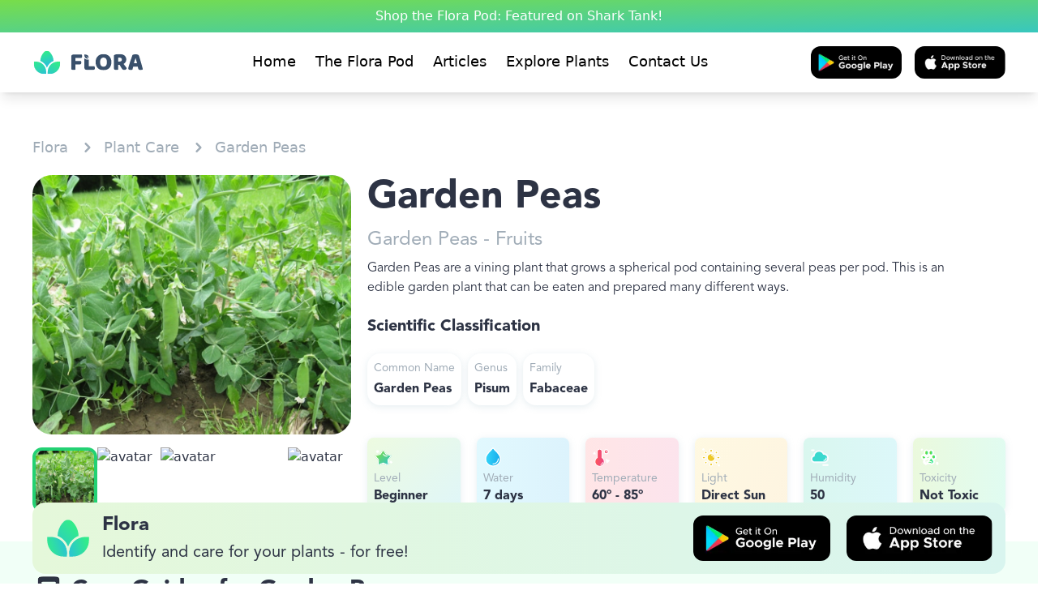

--- FILE ---
content_type: text/html; charset=UTF-8
request_url: https://florasense.com/explore-plants/garden-peas/
body_size: 32791
content:
<!DOCTYPE html><html lang="en"><head><meta charSet="utf-8"/><meta http-equiv="x-ua-compatible" content="ie=edge"/><meta name="viewport" content="width=device-width, initial-scale=1, shrink-to-fit=no"/><meta name="generator" content="Gatsby 4.25.8"/><meta data-react-helmet="true" name="p:domain_verify" content="1fec0fcb1b4ca2cf0cdd0cc4f888ab90"/><meta data-react-helmet="true" property="og:title" content="Flora | Garden Peas"/><meta data-react-helmet="true" name="twitter:title" content="Flora | Garden Peas"/><meta data-react-helmet="true" property="og:site_name" content="Florasense"/><meta data-react-helmet="true" name="description" content="Garden Peas are a vining plant that grows a spherical pod containing several peas per pod. This is an edible garden plant that can be eaten and prepared many different ways."/><meta data-react-helmet="true" property="og:description" content="Garden Peas are a vining plant that grows a spherical pod containing several peas per pod. This is an edible garden plant that can be eaten and prepared many different ways."/><meta data-react-helmet="true" name="twitter:description" content="Garden Peas are a vining plant that grows a spherical pod containing several peas per pod. This is an edible garden plant that can be eaten and prepared many different ways."/><meta data-react-helmet="true" name="name" content="Garden Peas"/><meta data-react-helmet="true" name="twitter:site" content="@florasensor"/><meta data-react-helmet="true" name="twitter:domain" content="florasense.com"/><style data-href="/styles.e095a7ba9a13efca78c2.css" data-identity="gatsby-global-css">@charset "UTF-8";@import url(https://fonts.googleapis.com/css2?family=Poppins&display=swap);[data-sal]{transition-delay:0s;transition-delay:var(--sal-delay,0s);transition-duration:.2s;transition-duration:var(--sal-duration,.2s);transition-timing-function:ease;transition-timing-function:var(--sal-easing,ease)}[data-sal][data-sal-duration="200"]{transition-duration:.2s}[data-sal][data-sal-duration="250"]{transition-duration:.25s}[data-sal][data-sal-duration="300"]{transition-duration:.3s}[data-sal][data-sal-duration="350"]{transition-duration:.35s}[data-sal][data-sal-duration="400"]{transition-duration:.4s}[data-sal][data-sal-duration="450"]{transition-duration:.45s}[data-sal][data-sal-duration="500"]{transition-duration:.5s}[data-sal][data-sal-duration="550"]{transition-duration:.55s}[data-sal][data-sal-duration="600"]{transition-duration:.6s}[data-sal][data-sal-duration="650"]{transition-duration:.65s}[data-sal][data-sal-duration="700"]{transition-duration:.7s}[data-sal][data-sal-duration="750"]{transition-duration:.75s}[data-sal][data-sal-duration="800"]{transition-duration:.8s}[data-sal][data-sal-duration="850"]{transition-duration:.85s}[data-sal][data-sal-duration="900"]{transition-duration:.9s}[data-sal][data-sal-duration="950"]{transition-duration:.95s}[data-sal][data-sal-duration="1000"]{transition-duration:1s}[data-sal][data-sal-duration="1050"]{transition-duration:1.05s}[data-sal][data-sal-duration="1100"]{transition-duration:1.1s}[data-sal][data-sal-duration="1150"]{transition-duration:1.15s}[data-sal][data-sal-duration="1200"]{transition-duration:1.2s}[data-sal][data-sal-duration="1250"]{transition-duration:1.25s}[data-sal][data-sal-duration="1300"]{transition-duration:1.3s}[data-sal][data-sal-duration="1350"]{transition-duration:1.35s}[data-sal][data-sal-duration="1400"]{transition-duration:1.4s}[data-sal][data-sal-duration="1450"]{transition-duration:1.45s}[data-sal][data-sal-duration="1500"]{transition-duration:1.5s}[data-sal][data-sal-duration="1550"]{transition-duration:1.55s}[data-sal][data-sal-duration="1600"]{transition-duration:1.6s}[data-sal][data-sal-duration="1650"]{transition-duration:1.65s}[data-sal][data-sal-duration="1700"]{transition-duration:1.7s}[data-sal][data-sal-duration="1750"]{transition-duration:1.75s}[data-sal][data-sal-duration="1800"]{transition-duration:1.8s}[data-sal][data-sal-duration="1850"]{transition-duration:1.85s}[data-sal][data-sal-duration="1900"]{transition-duration:1.9s}[data-sal][data-sal-duration="1950"]{transition-duration:1.95s}[data-sal][data-sal-duration="2000"]{transition-duration:2s}[data-sal][data-sal-delay="50"]{transition-delay:.05s}[data-sal][data-sal-delay="100"]{transition-delay:.1s}[data-sal][data-sal-delay="150"]{transition-delay:.15s}[data-sal][data-sal-delay="200"]{transition-delay:.2s}[data-sal][data-sal-delay="250"]{transition-delay:.25s}[data-sal][data-sal-delay="300"]{transition-delay:.3s}[data-sal][data-sal-delay="350"]{transition-delay:.35s}[data-sal][data-sal-delay="400"]{transition-delay:.4s}[data-sal][data-sal-delay="450"]{transition-delay:.45s}[data-sal][data-sal-delay="500"]{transition-delay:.5s}[data-sal][data-sal-delay="550"]{transition-delay:.55s}[data-sal][data-sal-delay="600"]{transition-delay:.6s}[data-sal][data-sal-delay="650"]{transition-delay:.65s}[data-sal][data-sal-delay="700"]{transition-delay:.7s}[data-sal][data-sal-delay="750"]{transition-delay:.75s}[data-sal][data-sal-delay="800"]{transition-delay:.8s}[data-sal][data-sal-delay="850"]{transition-delay:.85s}[data-sal][data-sal-delay="900"]{transition-delay:.9s}[data-sal][data-sal-delay="950"]{transition-delay:.95s}[data-sal][data-sal-delay="1000"]{transition-delay:1s}[data-sal][data-sal-easing=linear]{transition-timing-function:linear}[data-sal][data-sal-easing=ease]{transition-timing-function:ease}[data-sal][data-sal-easing=ease-in]{transition-timing-function:ease-in}[data-sal][data-sal-easing=ease-out]{transition-timing-function:ease-out}[data-sal][data-sal-easing=ease-in-out]{transition-timing-function:ease-in-out}[data-sal][data-sal-easing=ease-in-cubic]{transition-timing-function:cubic-bezier(.55,.055,.675,.19)}[data-sal][data-sal-easing=ease-out-cubic]{transition-timing-function:cubic-bezier(.215,.61,.355,1)}[data-sal][data-sal-easing=ease-in-out-cubic]{transition-timing-function:cubic-bezier(.645,.045,.355,1)}[data-sal][data-sal-easing=ease-in-circ]{transition-timing-function:cubic-bezier(.6,.04,.98,.335)}[data-sal][data-sal-easing=ease-out-circ]{transition-timing-function:cubic-bezier(.075,.82,.165,1)}[data-sal][data-sal-easing=ease-in-out-circ]{transition-timing-function:cubic-bezier(.785,.135,.15,.86)}[data-sal][data-sal-easing=ease-in-expo]{transition-timing-function:cubic-bezier(.95,.05,.795,.035)}[data-sal][data-sal-easing=ease-out-expo]{transition-timing-function:cubic-bezier(.19,1,.22,1)}[data-sal][data-sal-easing=ease-in-out-expo]{transition-timing-function:cubic-bezier(1,0,0,1)}[data-sal][data-sal-easing=ease-in-quad]{transition-timing-function:cubic-bezier(.55,.085,.68,.53)}[data-sal][data-sal-easing=ease-out-quad]{transition-timing-function:cubic-bezier(.25,.46,.45,.94)}[data-sal][data-sal-easing=ease-in-out-quad]{transition-timing-function:cubic-bezier(.455,.03,.515,.955)}[data-sal][data-sal-easing=ease-in-quart]{transition-timing-function:cubic-bezier(.895,.03,.685,.22)}[data-sal][data-sal-easing=ease-out-quart]{transition-timing-function:cubic-bezier(.165,.84,.44,1)}[data-sal][data-sal-easing=ease-in-out-quart]{transition-timing-function:cubic-bezier(.77,0,.175,1)}[data-sal][data-sal-easing=ease-in-quint]{transition-timing-function:cubic-bezier(.755,.05,.855,.06)}[data-sal][data-sal-easing=ease-out-quint]{transition-timing-function:cubic-bezier(.23,1,.32,1)}[data-sal][data-sal-easing=ease-in-out-quint]{transition-timing-function:cubic-bezier(.86,0,.07,1)}[data-sal][data-sal-easing=ease-in-sine]{transition-timing-function:cubic-bezier(.47,0,.745,.715)}[data-sal][data-sal-easing=ease-out-sine]{transition-timing-function:cubic-bezier(.39,.575,.565,1)}[data-sal][data-sal-easing=ease-in-out-sine]{transition-timing-function:cubic-bezier(.445,.05,.55,.95)}[data-sal][data-sal-easing=ease-in-back]{transition-timing-function:cubic-bezier(.6,-.28,.735,.045)}[data-sal][data-sal-easing=ease-out-back]{transition-timing-function:cubic-bezier(.175,.885,.32,1.275)}[data-sal][data-sal-easing=ease-in-out-back]{transition-timing-function:cubic-bezier(.68,-.55,.265,1.55)}[data-sal|=fade]{opacity:0;transition-property:opacity}[data-sal|=fade].sal-animate,body.sal-disabled [data-sal|=fade]{opacity:1}[data-sal|=slide]{opacity:0;transition-property:opacity,transform}[data-sal=slide-up]{transform:translateY(20%)}[data-sal=slide-down]{transform:translateY(-20%)}[data-sal=slide-left]{transform:translateX(20%)}[data-sal=slide-right]{transform:translateX(-20%)}[data-sal|=slide].sal-animate,body.sal-disabled [data-sal|=slide]{opacity:1;transform:none}[data-sal|=zoom]{opacity:0;transition-property:opacity,transform}[data-sal=zoom-in]{transform:scale(.5)}[data-sal=zoom-out]{transform:scale(1.1)}[data-sal|=zoom].sal-animate,body.sal-disabled [data-sal|=zoom]{opacity:1;transform:none}[data-sal|=flip]{backface-visibility:hidden;transition-property:transform}[data-sal=flip-left]{transform:perspective(2000px) rotateY(-91deg)}[data-sal=flip-right]{transform:perspective(2000px) rotateY(91deg)}[data-sal=flip-up]{transform:perspective(2000px) rotateX(-91deg)}[data-sal=flip-down]{transform:perspective(2000px) rotateX(91deg)}[data-sal|=flip].sal-animate,body.sal-disabled [data-sal|=flip]{transform:none}
/*
! tailwindcss v3.4.0 | MIT License | https://tailwindcss.com
*/*,:after,:before{border:0 solid;box-sizing:border-box}:after,:before{--tw-content:""}:host,html{-webkit-text-size-adjust:100%;font-feature-settings:normal;-webkit-tap-highlight-color:transparent;font-family:ui-sans-serif,system-ui,sans-serif,Apple Color Emoji,Segoe UI Emoji,Segoe UI Symbol,Noto Color Emoji;font-variation-settings:normal;line-height:1.5;-moz-tab-size:4;-o-tab-size:4;tab-size:4}body{line-height:inherit;margin:0}hr{border-top-width:1px;color:inherit;height:0}abbr:where([title]){-webkit-text-decoration:underline dotted;text-decoration:underline dotted}h1,h2,h3,h4,h5,h6{font-size:inherit;font-weight:inherit}a{color:inherit;text-decoration:inherit}b,strong{font-weight:bolder}code,kbd,pre,samp{font-feature-settings:normal;font-family:ui-monospace,SFMono-Regular,Menlo,Monaco,Consolas,Liberation Mono,Courier New,monospace;font-size:1em;font-variation-settings:normal}small{font-size:80%}sub,sup{font-size:75%;line-height:0;position:relative;vertical-align:baseline}sub{bottom:-.25em}sup{top:-.5em}table{border-collapse:collapse;border-color:inherit;text-indent:0}button,input,optgroup,select,textarea{font-feature-settings:inherit;color:inherit;font-family:inherit;font-size:100%;font-variation-settings:inherit;font-weight:inherit;line-height:inherit;margin:0;padding:0}button,select{text-transform:none}[type=button],[type=reset],[type=submit],button{-webkit-appearance:button;background-color:transparent;background-image:none}:-moz-focusring{outline:auto}:-moz-ui-invalid{box-shadow:none}progress{vertical-align:baseline}::-webkit-inner-spin-button,::-webkit-outer-spin-button{height:auto}[type=search]{-webkit-appearance:textfield;outline-offset:-2px}::-webkit-search-decoration{-webkit-appearance:none}::-webkit-file-upload-button{-webkit-appearance:button;font:inherit}summary{display:list-item}blockquote,dd,dl,figure,h1,h2,h3,h4,h5,h6,hr,p,pre{margin:0}fieldset{margin:0}fieldset,legend{padding:0}menu,ol,ul{list-style:none;margin:0;padding:0}dialog{padding:0}textarea{resize:vertical}input::-moz-placeholder,textarea::-moz-placeholder{color:#9ca3af}input::placeholder,textarea::placeholder{color:#9ca3af}[role=button],button{cursor:pointer}:disabled{cursor:default}audio,canvas,embed,iframe,img,object,svg,video{display:block;vertical-align:middle}img,video{height:auto;max-width:100%}[hidden]{display:none}[multiple],[type=date],[type=datetime-local],[type=email],[type=month],[type=number],[type=password],[type=search],[type=tel],[type=text],[type=time],[type=url],[type=week],input:where(:not([type])),select,textarea{--tw-shadow:0 0 #0000;-webkit-appearance:none;-moz-appearance:none;appearance:none;background-color:#fff;border-color:#6b7280;border-radius:0;border-width:1px;font-size:1rem;line-height:1.5rem;padding:.5rem .75rem}[multiple]:focus,[type=date]:focus,[type=datetime-local]:focus,[type=email]:focus,[type=month]:focus,[type=number]:focus,[type=password]:focus,[type=search]:focus,[type=tel]:focus,[type=text]:focus,[type=time]:focus,[type=url]:focus,[type=week]:focus,input:where(:not([type])):focus,select:focus,textarea:focus{--tw-ring-inset:var(--tw-empty,/*!*/ /*!*/);--tw-ring-offset-width:0px;--tw-ring-offset-color:#fff;--tw-ring-color:#2563eb;--tw-ring-offset-shadow:var(--tw-ring-inset) 0 0 0 var(--tw-ring-offset-width) var(--tw-ring-offset-color);--tw-ring-shadow:var(--tw-ring-inset) 0 0 0 calc(1px + var(--tw-ring-offset-width)) var(--tw-ring-color);border-color:#2563eb;box-shadow:var(--tw-ring-offset-shadow),var(--tw-ring-shadow),var(--tw-shadow);outline:2px solid transparent;outline-offset:2px}input::-moz-placeholder,textarea::-moz-placeholder{color:#6b7280;opacity:1}input::placeholder,textarea::placeholder{color:#6b7280;opacity:1}::-webkit-datetime-edit-fields-wrapper{padding:0}::-webkit-date-and-time-value{min-height:1.5em;text-align:inherit}::-webkit-datetime-edit{display:inline-flex}::-webkit-datetime-edit,::-webkit-datetime-edit-day-field,::-webkit-datetime-edit-hour-field,::-webkit-datetime-edit-meridiem-field,::-webkit-datetime-edit-millisecond-field,::-webkit-datetime-edit-minute-field,::-webkit-datetime-edit-month-field,::-webkit-datetime-edit-second-field,::-webkit-datetime-edit-year-field{padding-bottom:0;padding-top:0}select{background-image:url("data:image/svg+xml;charset=utf-8,%3Csvg xmlns='http://www.w3.org/2000/svg' fill='none' viewBox='0 0 20 20'%3E%3Cpath stroke='%236b7280' stroke-linecap='round' stroke-linejoin='round' stroke-width='1.5' d='m6 8 4 4 4-4'/%3E%3C/svg%3E");background-position:right .5rem center;background-repeat:no-repeat;background-size:1.5em 1.5em;padding-right:2.5rem;-webkit-print-color-adjust:exact;print-color-adjust:exact}[multiple],[size]:where(select:not([size="1"])){background-image:none;background-position:0 0;background-repeat:unset;background-size:initial;padding-right:.75rem;-webkit-print-color-adjust:unset;print-color-adjust:unset}[type=checkbox],[type=radio]{--tw-shadow:0 0 #0000;-webkit-appearance:none;-moz-appearance:none;appearance:none;background-color:#fff;background-origin:border-box;border-color:#6b7280;border-width:1px;color:#2563eb;display:inline-block;flex-shrink:0;height:1rem;padding:0;-webkit-print-color-adjust:exact;print-color-adjust:exact;-webkit-user-select:none;-moz-user-select:none;user-select:none;vertical-align:middle;width:1rem}[type=checkbox]{border-radius:0}[type=radio]{border-radius:100%}[type=checkbox]:focus,[type=radio]:focus{--tw-ring-inset:var(--tw-empty,/*!*/ /*!*/);--tw-ring-offset-width:2px;--tw-ring-offset-color:#fff;--tw-ring-color:#2563eb;--tw-ring-offset-shadow:var(--tw-ring-inset) 0 0 0 var(--tw-ring-offset-width) var(--tw-ring-offset-color);--tw-ring-shadow:var(--tw-ring-inset) 0 0 0 calc(2px + var(--tw-ring-offset-width)) var(--tw-ring-color);box-shadow:var(--tw-ring-offset-shadow),var(--tw-ring-shadow),var(--tw-shadow);outline:2px solid transparent;outline-offset:2px}[type=checkbox]:checked,[type=radio]:checked{background-color:currentColor;background-position:50%;background-repeat:no-repeat;background-size:100% 100%;border-color:transparent}[type=checkbox]:checked{background-image:url("data:image/svg+xml;charset=utf-8,%3Csvg xmlns='http://www.w3.org/2000/svg' fill='%23fff' viewBox='0 0 16 16'%3E%3Cpath d='M12.207 4.793a1 1 0 0 1 0 1.414l-5 5a1 1 0 0 1-1.414 0l-2-2a1 1 0 0 1 1.414-1.414L6.5 9.086l4.293-4.293a1 1 0 0 1 1.414 0z'/%3E%3C/svg%3E")}@media (forced-colors:active){[type=checkbox]:checked{-webkit-appearance:auto;-moz-appearance:auto;appearance:auto}}[type=radio]:checked{background-image:url("data:image/svg+xml;charset=utf-8,%3Csvg xmlns='http://www.w3.org/2000/svg' fill='%23fff' viewBox='0 0 16 16'%3E%3Ccircle cx='8' cy='8' r='3'/%3E%3C/svg%3E")}@media (forced-colors:active){[type=radio]:checked{-webkit-appearance:auto;-moz-appearance:auto;appearance:auto}}[type=checkbox]:checked:focus,[type=checkbox]:checked:hover,[type=radio]:checked:focus,[type=radio]:checked:hover{background-color:currentColor;border-color:transparent}[type=checkbox]:indeterminate{background-color:currentColor;background-image:url("data:image/svg+xml;charset=utf-8,%3Csvg xmlns='http://www.w3.org/2000/svg' fill='none' viewBox='0 0 16 16'%3E%3Cpath stroke='%23fff' stroke-linecap='round' stroke-linejoin='round' stroke-width='2' d='M4 8h8'/%3E%3C/svg%3E");background-position:50%;background-repeat:no-repeat;background-size:100% 100%;border-color:transparent}@media (forced-colors:active){[type=checkbox]:indeterminate{-webkit-appearance:auto;-moz-appearance:auto;appearance:auto}}[type=checkbox]:indeterminate:focus,[type=checkbox]:indeterminate:hover{background-color:currentColor;border-color:transparent}[type=file]{background:unset;border-color:inherit;border-radius:0;border-width:0;font-size:unset;line-height:inherit;padding:0}[type=file]:focus{outline:1px solid ButtonText;outline:1px auto -webkit-focus-ring-color}html{--tw-text-opacity:1;color:rgb(45 51 68/var(--tw-text-opacity))}*,:after,:before{--tw-border-spacing-x:0;--tw-border-spacing-y:0;--tw-translate-x:0;--tw-translate-y:0;--tw-rotate:0;--tw-skew-x:0;--tw-skew-y:0;--tw-scale-x:1;--tw-scale-y:1;--tw-pan-x: ;--tw-pan-y: ;--tw-pinch-zoom: ;--tw-scroll-snap-strictness:proximity;--tw-gradient-from-position: ;--tw-gradient-via-position: ;--tw-gradient-to-position: ;--tw-ordinal: ;--tw-slashed-zero: ;--tw-numeric-figure: ;--tw-numeric-spacing: ;--tw-numeric-fraction: ;--tw-ring-inset: ;--tw-ring-offset-width:0px;--tw-ring-offset-color:#fff;--tw-ring-color:rgba(59,130,246,.5);--tw-ring-offset-shadow:0 0 #0000;--tw-ring-shadow:0 0 #0000;--tw-shadow:0 0 #0000;--tw-shadow-colored:0 0 #0000;--tw-blur: ;--tw-brightness: ;--tw-contrast: ;--tw-grayscale: ;--tw-hue-rotate: ;--tw-invert: ;--tw-saturate: ;--tw-sepia: ;--tw-drop-shadow: ;--tw-backdrop-blur: ;--tw-backdrop-brightness: ;--tw-backdrop-contrast: ;--tw-backdrop-grayscale: ;--tw-backdrop-hue-rotate: ;--tw-backdrop-invert: ;--tw-backdrop-opacity: ;--tw-backdrop-saturate: ;--tw-backdrop-sepia: }::backdrop{--tw-border-spacing-x:0;--tw-border-spacing-y:0;--tw-translate-x:0;--tw-translate-y:0;--tw-rotate:0;--tw-skew-x:0;--tw-skew-y:0;--tw-scale-x:1;--tw-scale-y:1;--tw-pan-x: ;--tw-pan-y: ;--tw-pinch-zoom: ;--tw-scroll-snap-strictness:proximity;--tw-gradient-from-position: ;--tw-gradient-via-position: ;--tw-gradient-to-position: ;--tw-ordinal: ;--tw-slashed-zero: ;--tw-numeric-figure: ;--tw-numeric-spacing: ;--tw-numeric-fraction: ;--tw-ring-inset: ;--tw-ring-offset-width:0px;--tw-ring-offset-color:#fff;--tw-ring-color:rgba(59,130,246,.5);--tw-ring-offset-shadow:0 0 #0000;--tw-ring-shadow:0 0 #0000;--tw-shadow:0 0 #0000;--tw-shadow-colored:0 0 #0000;--tw-blur: ;--tw-brightness: ;--tw-contrast: ;--tw-grayscale: ;--tw-hue-rotate: ;--tw-invert: ;--tw-saturate: ;--tw-sepia: ;--tw-drop-shadow: ;--tw-backdrop-blur: ;--tw-backdrop-brightness: ;--tw-backdrop-contrast: ;--tw-backdrop-grayscale: ;--tw-backdrop-hue-rotate: ;--tw-backdrop-invert: ;--tw-backdrop-opacity: ;--tw-backdrop-saturate: ;--tw-backdrop-sepia: }.sr-only{clip:rect(0,0,0,0);border-width:0;height:1px;margin:-1px;overflow:hidden;padding:0;position:absolute;white-space:nowrap;width:1px}.visible{visibility:visible}.invisible{visibility:hidden}.fixed{position:fixed}.absolute{position:absolute}.relative{position:relative}.inset-0{inset:0}.bottom-0{bottom:0}.left-2{left:.5rem}.left-\[-50px\]{left:-50px}.right-3{right:.75rem}.right-\[-50px\]{right:-50px}.top-0{top:0}.top-1\/3{top:33.333333%}.top-14{top:3.5rem}.top-2{top:.5rem}.top-3{top:.75rem}.isolate{isolation:isolate}.z-0{z-index:0}.z-10{z-index:10}.z-20{z-index:20}.z-30{z-index:30}.z-40{z-index:40}.z-50{z-index:50}.col-span-2{grid-column:span 2/span 2}.col-span-3{grid-column:span 3/span 3}.m-0{margin:0}.m-5{margin:1.25rem}.m-auto{margin:auto}.mx-2{margin-left:.5rem;margin-right:.5rem}.mx-5{margin-left:1.25rem;margin-right:1.25rem}.mx-7{margin-left:1.75rem;margin-right:1.75rem}.mx-auto{margin-left:auto;margin-right:auto}.my-0{margin-bottom:0;margin-top:0}.my-1{margin-bottom:.25rem;margin-top:.25rem}.my-1\.5{margin-bottom:.375rem;margin-top:.375rem}.my-2{margin-bottom:.5rem;margin-top:.5rem}.my-3{margin-bottom:.75rem;margin-top:.75rem}.my-3\.5{margin-bottom:.875rem;margin-top:.875rem}.my-5{margin-bottom:1.25rem;margin-top:1.25rem}.my-6{margin-bottom:1.5rem;margin-top:1.5rem}.-mr-5{margin-right:-1.25rem}.-mt-36{margin-top:-9rem}.mb-0{margin-bottom:0}.mb-1{margin-bottom:.25rem}.mb-10{margin-bottom:2.5rem}.mb-2{margin-bottom:.5rem}.mb-24{margin-bottom:6rem}.mb-3{margin-bottom:.75rem}.mb-3\.5{margin-bottom:.875rem}.mb-4{margin-bottom:1rem}.mb-5{margin-bottom:1.25rem}.mb-6{margin-bottom:1.5rem}.ml-1{margin-left:.25rem}.ml-1\.5{margin-left:.375rem}.ml-2{margin-left:.5rem}.ml-3{margin-left:.75rem}.ml-4{margin-left:1rem}.ml-5{margin-left:1.25rem}.ml-6{margin-left:1.5rem}.mr-0{margin-right:0}.mr-0\.5{margin-right:.125rem}.mr-1{margin-right:.25rem}.mr-1\.5{margin-right:.375rem}.mr-10{margin-right:2.5rem}.mr-2{margin-right:.5rem}.mr-3{margin-right:.75rem}.mr-5{margin-right:1.25rem}.mr-6{margin-right:1.5rem}.mt-0{margin-top:0}.mt-0\.5{margin-top:.125rem}.mt-1{margin-top:.25rem}.mt-10{margin-top:2.5rem}.mt-14{margin-top:3.5rem}.mt-16{margin-top:4rem}.mt-2{margin-top:.5rem}.mt-20{margin-top:5rem}.mt-24{margin-top:6rem}.mt-28{margin-top:7rem}.mt-3{margin-top:.75rem}.mt-4{margin-top:1rem}.mt-40{margin-top:10rem}.mt-5{margin-top:1.25rem}.mt-6{margin-top:1.5rem}.mt-7{margin-top:1.75rem}.mt-8{margin-top:2rem}.box-border{box-sizing:border-box}.block{display:block}.inline-block{display:inline-block}.inline{display:inline}.flex{display:flex}.inline-flex{display:inline-flex}.grid{display:grid}.hidden{display:none}.aspect-square{aspect-ratio:1/1}.h-10{height:2.5rem}.h-12{height:3rem}.h-14{height:3.5rem}.h-16{height:4rem}.h-20{height:5rem}.h-28{height:7rem}.h-36{height:9rem}.h-4{height:1rem}.h-40{height:10rem}.h-48{height:12rem}.h-5{height:1.25rem}.h-6{height:1.5rem}.h-7{height:1.75rem}.h-72{height:18rem}.h-8{height:2rem}.h-80{height:20rem}.h-9{height:2.25rem}.h-96{height:24rem}.h-\[100px\]{height:100px}.h-\[24px\]{height:24px}.h-\[38px\]{height:38px}.h-\[40px\]{height:40px}.h-\[74px\]{height:74px}.h-full{height:100%}.h-screen{height:100vh}.min-h-80{min-height:20rem}.min-h-\[500px\]{min-height:500px}.w-1\/3{width:33.333333%}.w-10{width:2.5rem}.w-12{width:3rem}.w-2\/5{width:40%}.w-20{width:5rem}.w-24{width:6rem}.w-28{width:7rem}.w-3\/12{width:25%}.w-3\/5{width:60%}.w-32{width:8rem}.w-4{width:1rem}.w-4\/5{width:80%}.w-40{width:10rem}.w-5{width:1.25rem}.w-6{width:1.5rem}.w-60{width:15rem}.w-64{width:16rem}.w-7{width:1.75rem}.w-8{width:2rem}.w-80{width:20rem}.w-9\/12{width:75%}.w-\[100\%\]{width:100%}.w-\[102px\]{width:102px}.w-\[16rem\]{width:16rem}.w-\[207px\]{width:207px}.w-\[24px\]{width:24px}.w-\[25\%\]{width:25%}.w-\[250px\]{width:250px}.w-\[44\%\]{width:44%}.w-\[50\%\]{width:50%}.w-\[50vw\]{width:50vw}.w-\[60\%\]{width:60%}.w-\[72px\]{width:72px}.w-\[90vw\]{width:90vw}.w-auto{width:auto}.w-full{width:100%}.w-screen{width:100vw}.max-w-3xl{max-width:48rem}.max-w-full{max-width:100%}.max-w-md{max-width:28rem}.max-w-sm{max-width:24rem}.flex-1{flex:1 1 0%}.flex-auto{flex:1 1 auto}.shrink-0{flex-shrink:0}.grow{flex-grow:1}.rotate-180{--tw-rotate:180deg}.rotate-180,.transform{transform:translate(var(--tw-translate-x),var(--tw-translate-y)) rotate(var(--tw-rotate)) skewX(var(--tw-skew-x)) skewY(var(--tw-skew-y)) scaleX(var(--tw-scale-x)) scaleY(var(--tw-scale-y))}.cursor-pointer{cursor:pointer}.appearance-none{-webkit-appearance:none;-moz-appearance:none;appearance:none}.grid-flow-row{grid-auto-flow:row}.grid-flow-col{grid-auto-flow:column}.grid-cols-1{grid-template-columns:repeat(1,minmax(0,1fr))}.grid-cols-2{grid-template-columns:repeat(2,minmax(0,1fr))}.grid-cols-3{grid-template-columns:repeat(3,minmax(0,1fr))}.grid-cols-4{grid-template-columns:repeat(4,minmax(0,1fr))}.flex-row{flex-direction:row}.flex-col{flex-direction:column}.flex-wrap{flex-wrap:wrap}.flex-nowrap{flex-wrap:nowrap}.items-start{align-items:flex-start}.items-center{align-items:center}.items-baseline{align-items:baseline}.justify-start{justify-content:flex-start}.justify-end{justify-content:flex-end}.justify-center{justify-content:center}.justify-between{justify-content:space-between}.justify-around{justify-content:space-around}.gap-4{gap:1rem}.gap-5{gap:1.25rem}.gap-6,.gap-\[1\.5rem\]{gap:1.5rem}.gap-x-2{-moz-column-gap:.5rem;column-gap:.5rem}.gap-x-4{-moz-column-gap:1rem;column-gap:1rem}.gap-y-6{row-gap:1.5rem}.-space-x-px>:not([hidden])~:not([hidden]){--tw-space-x-reverse:0;margin-left:calc(-1px*(1 - var(--tw-space-x-reverse)));margin-right:calc(-1px*var(--tw-space-x-reverse))}.space-x-1>:not([hidden])~:not([hidden]){--tw-space-x-reverse:0;margin-left:calc(.25rem*(1 - var(--tw-space-x-reverse)));margin-right:calc(.25rem*var(--tw-space-x-reverse))}.space-x-2>:not([hidden])~:not([hidden]){--tw-space-x-reverse:0;margin-left:calc(.5rem*(1 - var(--tw-space-x-reverse)));margin-right:calc(.5rem*var(--tw-space-x-reverse))}.space-y-0>:not([hidden])~:not([hidden]){--tw-space-y-reverse:0;margin-bottom:calc(0px*var(--tw-space-y-reverse));margin-top:calc(0px*(1 - var(--tw-space-y-reverse)))}.space-y-2>:not([hidden])~:not([hidden]){--tw-space-y-reverse:0;margin-bottom:calc(.5rem*var(--tw-space-y-reverse));margin-top:calc(.5rem*(1 - var(--tw-space-y-reverse)))}.space-y-3>:not([hidden])~:not([hidden]){--tw-space-y-reverse:0;margin-bottom:calc(.75rem*var(--tw-space-y-reverse));margin-top:calc(.75rem*(1 - var(--tw-space-y-reverse)))}.self-end{align-self:flex-end}.justify-self-center{justify-self:center}.overflow-auto{overflow:auto}.overflow-hidden{overflow:hidden}.overflow-scroll{overflow:scroll}.overflow-y-auto{overflow-y:auto}.overflow-x-hidden{overflow-x:hidden}.overflow-x-scroll{overflow-x:scroll}.whitespace-normal{white-space:normal}.whitespace-nowrap{white-space:nowrap}.whitespace-pre-line{white-space:pre-line}.whitespace-pre-wrap{white-space:pre-wrap}.rounded{border-radius:.25rem}.rounded-2xl{border-radius:1rem}.rounded-3xl{border-radius:1.5rem}.rounded-full{border-radius:9999px}.rounded-lg{border-radius:.5rem}.rounded-md{border-radius:.375rem}.rounded-xl{border-radius:.75rem}.rounded-l-md{border-bottom-left-radius:.375rem;border-top-left-radius:.375rem}.rounded-r-md{border-bottom-right-radius:.375rem;border-top-right-radius:.375rem}.border{border-width:1px}.border-0{border-width:0}.border-4{border-width:4px}.border-t-2{border-top-width:2px}.border-solid{border-style:solid}.border-none{border-style:none}.border-green{--tw-border-opacity:1;border-color:rgb(35 209 115/var(--tw-border-opacity))}.border-lightGray\/30{border-color:rgba(205,220,234,.3)}.border-slate-200{--tw-border-opacity:1;border-color:rgb(226 232 240/var(--tw-border-opacity))}.bg-\[\#10b981\]{--tw-bg-opacity:1;background-color:rgb(16 185 129/var(--tw-bg-opacity))}.bg-\[\#87E132\]{--tw-bg-opacity:1;background-color:rgb(135 225 50/var(--tw-bg-opacity))}.bg-\[\#CDDCEA33\]{background-color:#cddcea33}.bg-\[\#D6FEEB\]{--tw-bg-opacity:1;background-color:rgb(214 254 235/var(--tw-bg-opacity))}.bg-\[\#E7F6FB\]{--tw-bg-opacity:1;background-color:rgb(231 246 251/var(--tw-bg-opacity))}.bg-\[\#EEF4F8\]{--tw-bg-opacity:1;background-color:rgb(238 244 248/var(--tw-bg-opacity))}.bg-\[\#F1FFF7\]{--tw-bg-opacity:1;background-color:rgb(241 255 247/var(--tw-bg-opacity))}.bg-\[\#F2F2F7\]{--tw-bg-opacity:1;background-color:rgb(242 242 247/var(--tw-bg-opacity))}.bg-\[\#F3FFF9\]{--tw-bg-opacity:1;background-color:rgb(243 255 249/var(--tw-bg-opacity))}.bg-\[\#F9FCFE\]{--tw-bg-opacity:1;background-color:rgb(249 252 254/var(--tw-bg-opacity))}.bg-\[\#FFECEB\]{--tw-bg-opacity:1;background-color:rgb(255 236 235/var(--tw-bg-opacity))}.bg-\[\#FFEEEE\]{--tw-bg-opacity:1;background-color:rgb(255 238 238/var(--tw-bg-opacity))}.bg-\[\#FFF\]{--tw-bg-opacity:1;background-color:rgb(255 255 255/var(--tw-bg-opacity))}.bg-black{--tw-bg-opacity:1;background-color:rgb(0 0 0/var(--tw-bg-opacity))}.bg-emerald-400{--tw-bg-opacity:1;background-color:rgb(52 211 153/var(--tw-bg-opacity))}.bg-lightGray\/30{background-color:rgba(205,220,234,.3)}.bg-red-100{--tw-bg-opacity:1;background-color:rgb(254 226 226/var(--tw-bg-opacity))}.bg-slate-50\/50{background-color:rgba(248,250,252,.5)}.bg-white{--tw-bg-opacity:1;background-color:rgb(255 255 255/var(--tw-bg-opacity))}.bg-gradient-to-b{background-image:linear-gradient(to bottom,var(--tw-gradient-stops))}.bg-gradient-to-br{background-image:linear-gradient(to bottom right,var(--tw-gradient-stops))}.bg-gradient-to-l{background-image:linear-gradient(to left,var(--tw-gradient-stops))}.bg-gradient-to-r{background-image:linear-gradient(to right,var(--tw-gradient-stops))}.from-\[\#01C990\]{--tw-gradient-from:#01c990 var(--tw-gradient-from-position);--tw-gradient-to:rgba(1,201,144,0) var(--tw-gradient-to-position);--tw-gradient-stops:var(--tw-gradient-from),var(--tw-gradient-to)}.from-\[\#2AC2D4\]{--tw-gradient-from:#2ac2d4 var(--tw-gradient-from-position);--tw-gradient-to:rgba(42,194,212,0) var(--tw-gradient-to-position);--tw-gradient-stops:var(--tw-gradient-from),var(--tw-gradient-to)}.from-\[\#36D5F9\]{--tw-gradient-from:#36d5f9 var(--tw-gradient-from-position);--tw-gradient-to:rgba(54,213,249,0) var(--tw-gradient-to-position);--tw-gradient-stops:var(--tw-gradient-from),var(--tw-gradient-to)}.from-\[\#78dd4a\]{--tw-gradient-from:#78dd4a var(--tw-gradient-from-position);--tw-gradient-to:rgba(120,221,74,0) var(--tw-gradient-to-position);--tw-gradient-stops:var(--tw-gradient-from),var(--tw-gradient-to)}.from-\[\#FC7439\]{--tw-gradient-from:#fc7439 var(--tw-gradient-from-position);--tw-gradient-to:rgba(252,116,57,0) var(--tw-gradient-to-position);--tw-gradient-stops:var(--tw-gradient-from),var(--tw-gradient-to)}.from-\[\#FCD439\]{--tw-gradient-from:#fcd439 var(--tw-gradient-from-position);--tw-gradient-to:rgba(252,212,57,0) var(--tw-gradient-to-position);--tw-gradient-stops:var(--tw-gradient-from),var(--tw-gradient-to)}.from-\[\#FE5558\]{--tw-gradient-from:#fe5558 var(--tw-gradient-from-position);--tw-gradient-to:rgba(254,85,88,0) var(--tw-gradient-to-position);--tw-gradient-stops:var(--tw-gradient-from),var(--tw-gradient-to)}.from-\[\#d1fae4\]{--tw-gradient-from:#d1fae4 var(--tw-gradient-from-position);--tw-gradient-to:rgba(209,250,228,0) var(--tw-gradient-to-position);--tw-gradient-stops:var(--tw-gradient-from),var(--tw-gradient-to)}.from-\[\#e5f8da\]{--tw-gradient-from:#e5f8da var(--tw-gradient-from-position);--tw-gradient-to:hsla(98,68%,91%,0) var(--tw-gradient-to-position);--tw-gradient-stops:var(--tw-gradient-from),var(--tw-gradient-to)}.to-\[\#15ABEB\]{--tw-gradient-to:#15abeb var(--tw-gradient-to-position)}.to-\[\#17CCDE\]{--tw-gradient-to:#17ccde var(--tw-gradient-to-position)}.to-\[\#38c7be\]{--tw-gradient-to:#38c7be var(--tw-gradient-to-position)}.to-\[\#87E132\]{--tw-gradient-to:#87e132 var(--tw-gradient-to-position)}.to-\[\#EA4685\]{--tw-gradient-to:#ea4685 var(--tw-gradient-to-position)}.to-\[\#F1FFF7\]{--tw-gradient-to:#f1fff7 var(--tw-gradient-to-position)}.to-\[\#F4B334\]{--tw-gradient-to:#f4b334 var(--tw-gradient-to-position)}.to-\[\#F4B634\]{--tw-gradient-to:#f4b634 var(--tw-gradient-to-position)}.to-\[\#d9f5ef\]{--tw-gradient-to:#d9f5ef var(--tw-gradient-to-position)}.bg-contain{background-size:contain}.bg-cover{background-size:cover}.bg-clip-padding{background-clip:padding-box}.bg-clip-text{-webkit-background-clip:text;background-clip:text}.bg-no-repeat{background-repeat:no-repeat}.object-contain{-o-object-fit:contain;object-fit:contain}.object-cover{-o-object-fit:cover;object-fit:cover}.object-scale-down{-o-object-fit:scale-down;object-fit:scale-down}.object-top{-o-object-position:top;object-position:top}.p-2{padding:.5rem}.p-3{padding:.75rem}.p-4{padding:1rem}.p-5{padding:1.25rem}.p-6{padding:1.5rem}.p-\[5px\]{padding:5px}.px-0{padding-left:0;padding-right:0}.px-1{padding-left:.25rem;padding-right:.25rem}.px-1\.5{padding-left:.375rem;padding-right:.375rem}.px-10{padding-left:2.5rem;padding-right:2.5rem}.px-12{padding-left:3rem;padding-right:3rem}.px-16{padding-left:4rem;padding-right:4rem}.px-2{padding-left:.5rem;padding-right:.5rem}.px-3{padding-left:.75rem;padding-right:.75rem}.px-4{padding-left:1rem;padding-right:1rem}.px-5{padding-left:1.25rem;padding-right:1.25rem}.px-6{padding-left:1.5rem;padding-right:1.5rem}.px-7{padding-left:1.75rem;padding-right:1.75rem}.px-8{padding-left:2rem;padding-right:2rem}.px-\[15px\]{padding-left:15px;padding-right:15px}.px-\[18px\]{padding-left:18px;padding-right:18px}.px-\[21px\]{padding-left:21px;padding-right:21px}.py-1{padding-bottom:.25rem;padding-top:.25rem}.py-1\.5{padding-bottom:.375rem;padding-top:.375rem}.py-10{padding-bottom:2.5rem;padding-top:2.5rem}.py-14{padding-bottom:3.5rem;padding-top:3.5rem}.py-2{padding-bottom:.5rem;padding-top:.5rem}.py-2\.5{padding-bottom:.625rem;padding-top:.625rem}.py-3{padding-bottom:.75rem;padding-top:.75rem}.py-4{padding-bottom:1rem;padding-top:1rem}.py-5{padding-bottom:1.25rem;padding-top:1.25rem}.py-6{padding-bottom:1.5rem;padding-top:1.5rem}.py-8{padding-bottom:2rem;padding-top:2rem}.py-\[5px\]{padding-bottom:5px;padding-top:5px}.py-\[7px\]{padding-bottom:7px;padding-top:7px}.pb-10{padding-bottom:2.5rem}.pb-12{padding-bottom:3rem}.pb-2{padding-bottom:.5rem}.pb-20{padding-bottom:5rem}.pb-3{padding-bottom:.75rem}.pb-4{padding-bottom:1rem}.pb-5{padding-bottom:1.25rem}.pb-8{padding-bottom:2rem}.pl-12{padding-left:3rem}.pl-3{padding-left:.75rem}.pl-5{padding-left:1.25rem}.pr-10{padding-right:2.5rem}.pr-2{padding-right:.5rem}.pr-3{padding-right:.75rem}.pr-4{padding-right:1rem}.pr-5{padding-right:1.25rem}.pt-1{padding-top:.25rem}.pt-10{padding-top:2.5rem}.pt-14{padding-top:3.5rem}.pt-20{padding-top:5rem}.pt-3{padding-top:.75rem}.pt-36{padding-top:9rem}.pt-4{padding-top:1rem}.pt-5{padding-top:1.25rem}.pt-7{padding-top:1.75rem}.pt-\[10px\]{padding-top:10px}.text-center{text-align:center}.text-justify{text-align:justify}.font-avenir400{font-family:Avenir Book}.font-avenir800{font-family:Avenir Black}.font-avenir900{font-family:Avenir Medium}.text-2xl{font-size:1.5rem;line-height:2rem}.text-3xl{font-size:1.875rem;line-height:2.25rem}.text-4xl{font-size:2.25rem;line-height:2.5rem}.text-5xl{font-size:3rem;line-height:1}.text-\[11px\]{font-size:11px}.text-\[13px\]{font-size:13px}.text-\[16px\]{font-size:16px}.text-base{font-size:1rem;line-height:1.5rem}.text-lg{font-size:1.125rem;line-height:1.75rem}.text-sm{font-size:.875rem;line-height:1.25rem}.text-xl{font-size:1.25rem;line-height:1.75rem}.text-xs{font-size:.75rem;line-height:1rem}.font-bold{font-weight:700}.font-extrabold{font-weight:800}.font-light{font-weight:300}.font-medium{font-weight:500}.font-normal{font-weight:400}.font-semibold{font-weight:600}.leading-5{line-height:1.25rem}.leading-6{line-height:1.5rem}.leading-7{line-height:1.75rem}.leading-8{line-height:2rem}.leading-\[0\.7rem\]{line-height:.7rem}.leading-\[2\.7rem\]{line-height:2.7rem}.leading-\[2rem\]{line-height:2rem}.leading-relaxed{line-height:1.625}.leading-tight{line-height:1.25}.text-\[\#07BBE3\]{--tw-text-opacity:1;color:rgb(7 187 227/var(--tw-text-opacity))}.text-\[\#23D173\]{--tw-text-opacity:1;color:rgb(35 209 115/var(--tw-text-opacity))}.text-\[\#2D3344\]{--tw-text-opacity:1;color:rgb(45 51 68/var(--tw-text-opacity))}.text-\[\#A0ACB7\]{--tw-text-opacity:1;color:rgb(160 172 183/var(--tw-text-opacity))}.text-black{--tw-text-opacity:1;color:rgb(0 0 0/var(--tw-text-opacity))}.text-body{--tw-text-opacity:1;color:rgb(45 51 68/var(--tw-text-opacity))}.text-gray{--tw-text-opacity:1;color:rgb(160 172 183/var(--tw-text-opacity))}.text-green{--tw-text-opacity:1;color:rgb(35 209 115/var(--tw-text-opacity))}.text-red-600\/75{color:rgba(220,38,38,.75)}.text-slate-500{--tw-text-opacity:1;color:rgb(100 116 139/var(--tw-text-opacity))}.text-transparent{color:transparent}.text-white{--tw-text-opacity:1;color:rgb(255 255 255/var(--tw-text-opacity))}.underline{text-decoration-line:underline}.underline-offset-4{text-underline-offset:4px}.placeholder-\[\#A0ACB7\]::-moz-placeholder{--tw-placeholder-opacity:1;color:rgb(160 172 183/var(--tw-placeholder-opacity))}.placeholder-\[\#A0ACB7\]::placeholder{--tw-placeholder-opacity:1;color:rgb(160 172 183/var(--tw-placeholder-opacity))}.opacity-25{opacity:.25}.bg-blend-overlay{background-blend-mode:overlay}.shadow{--tw-shadow:0 1px 3px 0 rgba(0,0,0,.1),0 1px 2px -1px rgba(0,0,0,.1);--tw-shadow-colored:0 1px 3px 0 var(--tw-shadow-color),0 1px 2px -1px var(--tw-shadow-color)}.shadow,.shadow-\[0_2px_6px_-3px_rgba\(0\2c 0\2c 0\2c 0\.3\)\]{box-shadow:var(--tw-ring-offset-shadow,0 0 #0000),var(--tw-ring-shadow,0 0 #0000),var(--tw-shadow)}.shadow-\[0_2px_6px_-3px_rgba\(0\2c 0\2c 0\2c 0\.3\)\]{--tw-shadow:0 2px 6px -3px rgba(0,0,0,.3);--tw-shadow-colored:0 2px 6px -3px var(--tw-shadow-color)}.shadow-\[0px_0px_6px_rgba\(0\2c 0\2c 0\2c 0\.1\)\]{--tw-shadow:0px 0px 6px rgba(0,0,0,.1);--tw-shadow-colored:0px 0px 6px var(--tw-shadow-color)}.shadow-\[0px_0px_6px_rgba\(0\2c 0\2c 0\2c 0\.1\)\],.shadow-lg{box-shadow:var(--tw-ring-offset-shadow,0 0 #0000),var(--tw-ring-shadow,0 0 #0000),var(--tw-shadow)}.shadow-lg{--tw-shadow:0 10px 15px -3px rgba(0,0,0,.1),0 4px 6px -4px rgba(0,0,0,.1);--tw-shadow-colored:0 10px 15px -3px var(--tw-shadow-color),0 4px 6px -4px var(--tw-shadow-color)}.shadow-md{--tw-shadow:0 4px 6px -1px rgba(0,0,0,.1),0 2px 4px -2px rgba(0,0,0,.1);--tw-shadow-colored:0 4px 6px -1px var(--tw-shadow-color),0 2px 4px -2px var(--tw-shadow-color)}.shadow-md,.shadow-sm{box-shadow:var(--tw-ring-offset-shadow,0 0 #0000),var(--tw-ring-shadow,0 0 #0000),var(--tw-shadow)}.shadow-sm{--tw-shadow:0 1px 2px 0 rgba(0,0,0,.05);--tw-shadow-colored:0 1px 2px 0 var(--tw-shadow-color)}.shadow-xl{--tw-shadow:0 20px 25px -5px rgba(0,0,0,.1),0 8px 10px -6px rgba(0,0,0,.1);--tw-shadow-colored:0 20px 25px -5px var(--tw-shadow-color),0 8px 10px -6px var(--tw-shadow-color);box-shadow:var(--tw-ring-offset-shadow,0 0 #0000),var(--tw-ring-shadow,0 0 #0000),var(--tw-shadow)}.outline-none{outline:2px solid transparent;outline-offset:2px}.blur{--tw-blur:blur(8px)}.blur,.filter{filter:var(--tw-blur) var(--tw-brightness) var(--tw-contrast) var(--tw-grayscale) var(--tw-hue-rotate) var(--tw-invert) var(--tw-saturate) var(--tw-sepia) var(--tw-drop-shadow)}.transition{transition-duration:.15s;transition-property:color,background-color,border-color,text-decoration-color,fill,stroke,opacity,box-shadow,transform,filter,-webkit-backdrop-filter;transition-property:color,background-color,border-color,text-decoration-color,fill,stroke,opacity,box-shadow,transform,filter,backdrop-filter;transition-property:color,background-color,border-color,text-decoration-color,fill,stroke,opacity,box-shadow,transform,filter,backdrop-filter,-webkit-backdrop-filter;transition-timing-function:cubic-bezier(.4,0,.2,1)}.transition-opacity{transition-duration:.15s;transition-property:opacity;transition-timing-function:cubic-bezier(.4,0,.2,1)}.duration-200{transition-duration:.2s}.duration-300{transition-duration:.3s}.duration-500{transition-duration:.5s}.duration-700{transition-duration:.7s}.ease-in-out{transition-timing-function:cubic-bezier(.4,0,.2,1)}@font-face{font-family:Avenir Black;src:url(/static/AvenirLTStd-Black-7ce894e12078ca8c5134c0c2ad1670f5.otf)}@font-face{font-family:Avenir Book;src:url(/static/AvenirLTStd-Book-813557df4c7a90b1a4741a14c414bafa.otf)}@font-face{font-family:Avenir Medium;font-weight:800;src:url(/static/AvenirLTStd-Roman-0bfb049d9455e81fd1dad293287ef636.otf)}.hover\:scale-95:hover{--tw-scale-x:.95;--tw-scale-y:.95;transform:translate(var(--tw-translate-x),var(--tw-translate-y)) rotate(var(--tw-rotate)) skewX(var(--tw-skew-x)) skewY(var(--tw-skew-y)) scaleX(var(--tw-scale-x)) scaleY(var(--tw-scale-y))}.hover\:bg-\[\#E7F6FB\]:hover{--tw-bg-opacity:1;background-color:rgb(231 246 251/var(--tw-bg-opacity))}.hover\:bg-emerald-100:hover{--tw-bg-opacity:1;background-color:rgb(209 250 229/var(--tw-bg-opacity))}.hover\:bg-gradient-to-bl:hover{background-image:linear-gradient(to bottom left,var(--tw-gradient-stops))}.hover\:text-\[\#38c7be\]:hover{--tw-text-opacity:1;color:rgb(56 199 190/var(--tw-text-opacity))}.hover\:text-green:hover{--tw-text-opacity:1;color:rgb(35 209 115/var(--tw-text-opacity))}.hover\:text-slate-600:hover{--tw-text-opacity:1;color:rgb(71 85 105/var(--tw-text-opacity))}.hover\:underline:hover{text-decoration-line:underline}.hover\:shadow-lg:hover{--tw-shadow:0 10px 15px -3px rgba(0,0,0,.1),0 4px 6px -4px rgba(0,0,0,.1);--tw-shadow-colored:0 10px 15px -3px var(--tw-shadow-color),0 4px 6px -4px var(--tw-shadow-color)}.hover\:shadow-lg:hover,.hover\:shadow-xl:hover{box-shadow:var(--tw-ring-offset-shadow,0 0 #0000),var(--tw-ring-shadow,0 0 #0000),var(--tw-shadow)}.hover\:shadow-xl:hover{--tw-shadow:0 20px 25px -5px rgba(0,0,0,.1),0 8px 10px -6px rgba(0,0,0,.1);--tw-shadow-colored:0 20px 25px -5px var(--tw-shadow-color),0 8px 10px -6px var(--tw-shadow-color)}.focus\:z-20:focus{z-index:20}.focus\:outline-none:focus{outline:2px solid transparent;outline-offset:2px}.focus\:outline-offset-0:focus{outline-offset:0}.focus\:ring-0:focus{--tw-ring-offset-shadow:var(--tw-ring-inset) 0 0 0 var(--tw-ring-offset-width) var(--tw-ring-offset-color);--tw-ring-shadow:var(--tw-ring-inset) 0 0 0 calc(var(--tw-ring-offset-width)) var(--tw-ring-color);box-shadow:var(--tw-ring-offset-shadow),var(--tw-ring-shadow),var(--tw-shadow,0 0 #0000)}.focus-visible\:outline:focus-visible{outline-style:solid}.focus-visible\:outline-2:focus-visible{outline-width:2px}.focus-visible\:outline-offset-2:focus-visible{outline-offset:2px}.focus-visible\:outline-\[\#10b981\]:focus-visible{outline-color:#10b981}@media (min-width:640px){.sm\:mx-5{margin-left:1.25rem;margin-right:1.25rem}.sm\:mb-2{margin-bottom:.5rem}.sm\:ml-0{margin-left:0}.sm\:mt-48{margin-top:12rem}.sm\:block{display:block}.sm\:flex{display:flex}.sm\:hidden{display:none}.sm\:h-10{height:2.5rem}.sm\:h-16{height:4rem}.sm\:h-32{height:8rem}.sm\:h-9{height:2.25rem}.sm\:w-1\/2{width:50%}.sm\:w-64{width:16rem}.sm\:flex-1{flex:1 1 0%}.sm\:items-center{align-items:center}.sm\:justify-center{justify-content:center}.sm\:px-48{padding-left:12rem;padding-right:12rem}.sm\:px-6{padding-left:1.5rem;padding-right:1.5rem}.sm\:text-2xl{font-size:1.5rem;line-height:2rem}.sm\:text-5xl{font-size:3rem;line-height:1}.sm\:text-lg{font-size:1.125rem;line-height:1.75rem}.sm\:text-xl{font-size:1.25rem;line-height:1.75rem}}@media (min-width:768px){.md\:absolute{position:absolute}.md\:sticky{position:sticky}.md\:bottom-\[20px\]{bottom:20px}.md\:left-\[30px\]{left:30px}.md\:right-40{right:10rem}.md\:top-40{top:10rem}.md\:-z-10{z-index:-10}.md\:col-span-2{grid-column:span 2/span 2}.md\:col-span-3{grid-column:span 3/span 3}.md\:col-span-5{grid-column:span 5/span 5}.md\:col-start-2{grid-column-start:2}.md\:row-span-2{grid-row:span 2/span 2}.md\:row-span-3{grid-row:span 3/span 3}.md\:mx-0{margin-left:0;margin-right:0}.md\:mx-4{margin-left:1rem;margin-right:1rem}.md\:my-10{margin-bottom:2.5rem;margin-top:2.5rem}.md\:my-5{margin-bottom:1.25rem;margin-top:1.25rem}.md\:my-8{margin-bottom:2rem;margin-top:2rem}.md\:mb-0{margin-bottom:0}.md\:mb-32{margin-bottom:8rem}.md\:mb-4{margin-bottom:1rem}.md\:mb-5{margin-bottom:1.25rem}.md\:ml-0{margin-left:0}.md\:ml-2{margin-left:.5rem}.md\:ml-3{margin-left:.75rem}.md\:ml-4{margin-left:1rem}.md\:ml-5{margin-left:1.25rem}.md\:mr-0{margin-right:0}.md\:mr-3{margin-right:.75rem}.md\:mr-5{margin-right:1.25rem}.md\:mt-0{margin-top:0}.md\:mt-20{margin-top:5rem}.md\:mt-28{margin-top:7rem}.md\:mt-36{margin-top:9rem}.md\:mt-56{margin-top:14rem}.md\:block{display:block}.md\:flex{display:flex}.md\:grid{display:grid}.md\:hidden{display:none}.md\:h-10{height:2.5rem}.md\:h-16{height:4rem}.md\:h-20{height:5rem}.md\:h-24{height:6rem}.md\:h-28{height:7rem}.md\:h-36{height:9rem}.md\:h-40{height:10rem}.md\:h-48{height:12rem}.md\:h-60{height:15rem}.md\:h-64{height:16rem}.md\:h-8{height:2rem}.md\:h-\[48rem\]{height:48rem}.md\:h-\[560px\]{height:560px}.md\:h-\[80px\]{height:80px}.md\:h-auto{height:auto}.md\:h-full{height:100%}.md\:w-1\/2{width:50%}.md\:w-1\/3{width:33.333333%}.md\:w-1\/4{width:25%}.md\:w-1\/5{width:20%}.md\:w-2\/3{width:66.666667%}.md\:w-2\/5{width:40%}.md\:w-20{width:5rem}.md\:w-28{width:7rem}.md\:w-3\/4{width:75%}.md\:w-40{width:10rem}.md\:w-5\/6{width:83.333333%}.md\:w-64{width:16rem}.md\:w-96{width:24rem}.md\:w-\[112px\]{width:112px}.md\:w-\[16rem\]{width:16rem}.md\:w-\[205px\]{width:205px}.md\:w-auto{width:auto}.md\:w-full{width:100%}.md\:max-w-md{max-width:28rem}.md\:grid-cols-2{grid-template-columns:repeat(2,minmax(0,1fr))}.md\:grid-cols-3{grid-template-columns:repeat(3,minmax(0,1fr))}.md\:grid-cols-4{grid-template-columns:repeat(4,minmax(0,1fr))}.md\:grid-cols-6{grid-template-columns:repeat(6,minmax(0,1fr))}.md\:grid-rows-3{grid-template-rows:repeat(3,minmax(0,1fr))}.md\:flex-row{flex-direction:row}.md\:flex-row-reverse{flex-direction:row-reverse}.md\:items-start{align-items:flex-start}.md\:items-center{align-items:center}.md\:justify-center{justify-content:center}.md\:justify-between{justify-content:space-between}.md\:gap-x-5{-moz-column-gap:1.25rem;column-gap:1.25rem}.md\:space-x-2>:not([hidden])~:not([hidden]){--tw-space-x-reverse:0;margin-left:calc(.5rem*(1 - var(--tw-space-x-reverse)));margin-right:calc(.5rem*var(--tw-space-x-reverse))}.md\:space-x-3>:not([hidden])~:not([hidden]){--tw-space-x-reverse:0;margin-left:calc(.75rem*(1 - var(--tw-space-x-reverse)));margin-right:calc(.75rem*var(--tw-space-x-reverse))}.md\:space-x-6>:not([hidden])~:not([hidden]){--tw-space-x-reverse:0;margin-left:calc(1.5rem*(1 - var(--tw-space-x-reverse)));margin-right:calc(1.5rem*var(--tw-space-x-reverse))}.md\:space-y-0>:not([hidden])~:not([hidden]){--tw-space-y-reverse:0;margin-bottom:calc(0px*var(--tw-space-y-reverse));margin-top:calc(0px*(1 - var(--tw-space-y-reverse)))}.md\:overflow-hidden{overflow:hidden}.md\:text-ellipsis{text-overflow:ellipsis}.md\:whitespace-nowrap{white-space:nowrap}.md\:whitespace-pre-wrap{white-space:pre-wrap}.md\:border-b-2{border-bottom-width:2px}.md\:border-b-4{border-bottom-width:4px}.md\:border-white{--tw-border-opacity:1;border-color:rgb(255 255 255/var(--tw-border-opacity))}.md\:bg-transparent{background-color:transparent}.md\:object-cover{-o-object-fit:cover;object-fit:cover}.md\:p-0{padding:0}.md\:p-5{padding:1.25rem}.md\:p-6{padding:1.5rem}.md\:p-7{padding:1.75rem}.md\:px-0{padding-left:0;padding-right:0}.md\:px-10{padding-left:2.5rem;padding-right:2.5rem}.md\:px-5{padding-left:1.25rem;padding-right:1.25rem}.md\:px-64{padding-left:16rem;padding-right:16rem}.md\:px-7{padding-left:1.75rem;padding-right:1.75rem}.md\:px-8{padding-left:2rem;padding-right:2rem}.md\:py-0{padding-bottom:0;padding-top:0}.md\:py-10{padding-bottom:2.5rem;padding-top:2.5rem}.md\:py-12{padding-bottom:3rem;padding-top:3rem}.md\:py-2{padding-bottom:.5rem;padding-top:.5rem}.md\:py-2\.5{padding-bottom:.625rem;padding-top:.625rem}.md\:py-20{padding-bottom:5rem;padding-top:5rem}.md\:py-4{padding-bottom:1rem;padding-top:1rem}.md\:py-5{padding-bottom:1.25rem;padding-top:1.25rem}.md\:py-6{padding-bottom:1.5rem;padding-top:1.5rem}.md\:py-8{padding-bottom:2rem;padding-top:2rem}.md\:pb-0{padding-bottom:0}.md\:pb-2{padding-bottom:.5rem}.md\:pb-4{padding-bottom:1rem}.md\:pb-5{padding-bottom:1.25rem}.md\:pb-6{padding-bottom:1.5rem}.md\:pb-8{padding-bottom:2rem}.md\:pl-0{padding-left:0}.md\:pl-2{padding-left:.5rem}.md\:pl-5{padding-left:1.25rem}.md\:pr-5{padding-right:1.25rem}.md\:pt-10{padding-top:2.5rem}.md\:pt-12{padding-top:3rem}.md\:pt-2{padding-top:.5rem}.md\:pt-20{padding-top:5rem}.md\:pt-5{padding-top:1.25rem}.md\:text-justify{text-align:justify}.md\:font-avenir900{font-family:Avenir Medium}.md\:text-2xl{font-size:1.5rem;line-height:2rem}.md\:text-3xl{font-size:1.875rem;line-height:2.25rem}.md\:text-4xl{font-size:2.25rem;line-height:2.5rem}.md\:text-5xl{font-size:3rem;line-height:1}.md\:text-6xl{font-size:3.75rem;line-height:1}.md\:text-\[18px\]{font-size:18px}.md\:text-\[32px\]{font-size:32px}.md\:text-base{font-size:1rem;line-height:1.5rem}.md\:text-lg{font-size:1.125rem;line-height:1.75rem}.md\:text-sm{font-size:.875rem;line-height:1.25rem}.md\:text-xl{font-size:1.25rem;line-height:1.75rem}.md\:leading-10{line-height:2.5rem}.md\:leading-8{line-height:2rem}.md\:leading-\[1\.5rem\]{line-height:1.5rem}.md\:bg-blend-overlay{background-blend-mode:overlay}.md\:hover\:border-b-2:hover{border-bottom-width:2px}.md\:hover\:border-b-4:hover{border-bottom-width:4px}.md\:hover\:border-green:hover{--tw-border-opacity:1;border-color:rgb(35 209 115/var(--tw-border-opacity))}.md\:focus\:outline-none:focus{outline:2px solid transparent;outline-offset:2px}@media not all and (min-width:1024px){.md\:max-lg\:px-0{padding-left:0;padding-right:0}}}@media (min-width:1024px){.lg\:col-span-1{grid-column:span 1/span 1}.lg\:col-span-4{grid-column:span 4/span 4}.lg\:-mr-10{margin-right:-2.5rem}.lg\:mt-48{margin-top:12rem}.lg\:h-12{height:3rem}.lg\:h-14{height:3.5rem}.lg\:h-48{height:12rem}.lg\:h-6{height:1.5rem}.lg\:h-\[26rem\]{height:26rem}.lg\:h-\[46rem\]{height:46rem}.lg\:w-1\/3{width:33.333333%}.lg\:w-32{width:8rem}.lg\:w-6{width:1.5rem}.lg\:w-96{width:24rem}.lg\:grid-cols-3{grid-template-columns:repeat(3,minmax(0,1fr))}.lg\:grid-cols-4{grid-template-columns:repeat(4,minmax(0,1fr))}.lg\:gap-x-6{-moz-column-gap:1.5rem;column-gap:1.5rem}.lg\:overflow-hidden{overflow:hidden}.lg\:p-2{padding:.5rem}.lg\:px-0{padding-left:0;padding-right:0}.lg\:px-10{padding-left:2.5rem;padding-right:2.5rem}.lg\:px-20{padding-left:5rem;padding-right:5rem}.lg\:px-4{padding-left:1rem;padding-right:1rem}.lg\:px-40{padding-left:10rem;padding-right:10rem}.lg\:px-48{padding-left:12rem;padding-right:12rem}.lg\:py-10{padding-bottom:2.5rem;padding-top:2.5rem}.lg\:py-5{padding-bottom:1.25rem;padding-top:1.25rem}.lg\:py-\[29px\]{padding-bottom:29px;padding-top:29px}.lg\:pb-8{padding-bottom:2rem}.lg\:pl-10{padding-left:2.5rem}.lg\:pl-32{padding-left:8rem}.lg\:pr-10{padding-right:2.5rem}.lg\:pt-40{padding-top:10rem}.lg\:text-2xl{font-size:1.5rem;line-height:2rem}.lg\:text-3xl{font-size:1.875rem;line-height:2.25rem}.lg\:text-4xl{font-size:2.25rem;line-height:2.5rem}.lg\:text-6xl{font-size:3.75rem;line-height:1}.lg\:text-\[24px\]{font-size:24px}.lg\:text-base{font-size:1rem;line-height:1.5rem}.lg\:text-lg{font-size:1.125rem;line-height:1.75rem}.lg\:text-xl{font-size:1.25rem;line-height:1.75rem}.lg\:leading-8{line-height:2rem}.lg\:leading-tight{line-height:1.25}}@media (min-width:640px){@media (min-width:768px){@media (min-width:1024px){@media (min-width:1280px){.sm\:md\:lg\:xl\:h-14{height:3.5rem}}}}}@media (min-width:1280px){.xl\:h-\[37rem\]{height:37rem}.xl\:w-\[1200px\]{width:1200px}.xl\:space-x-6>:not([hidden])~:not([hidden]){--tw-space-x-reverse:0;margin-left:calc(1.5rem*(1 - var(--tw-space-x-reverse)));margin-right:calc(1.5rem*var(--tw-space-x-reverse))}.xl\:self-center{align-self:center}.xl\:px-0{padding-left:0;padding-right:0}.xl\:px-16{padding-left:4rem;padding-right:4rem}.xl\:px-40{padding-left:10rem;padding-right:10rem}.xl\:px-5{padding-left:1.25rem;padding-right:1.25rem}}@media (prefers-color-scheme:dark){.dark\:font-bold{font-weight:700}.dark\:text-black{--tw-text-opacity:1;color:rgb(0 0 0/var(--tw-text-opacity))}}.slick-slider{-webkit-touch-callout:none;-webkit-tap-highlight-color:transparent;box-sizing:border-box;-ms-touch-action:pan-y;touch-action:pan-y;-webkit-user-select:none;-moz-user-select:none;-ms-user-select:none;user-select:none;-khtml-user-select:none}.slick-list,.slick-slider{display:block;position:relative}.slick-list{margin:0;overflow:hidden;padding:0}.slick-list:focus{outline:none}.slick-list.dragging{cursor:pointer;cursor:hand}.slick-slider .slick-list,.slick-slider .slick-track{-webkit-transform:translateZ(0);-moz-transform:translateZ(0);-ms-transform:translateZ(0);-o-transform:translateZ(0);transform:translateZ(0)}.slick-track{display:block;left:0;margin-left:auto;margin-right:auto;position:relative;top:0}.slick-track:after,.slick-track:before{content:"";display:table}.slick-track:after{clear:both}.slick-loading .slick-track{visibility:hidden}.slick-slide{display:none;float:left;height:100%;min-height:1px}[dir=rtl] .slick-slide{float:right}.slick-slide img{display:block}.slick-slide.slick-loading img{display:none}.slick-slide.dragging img{pointer-events:none}.slick-initialized .slick-slide{display:block}.slick-loading .slick-slide{visibility:hidden}.slick-vertical .slick-slide{border:1px solid transparent;display:block;height:auto}.slick-arrow.slick-hidden{display:none}.slick-loading .slick-list{background:#fff url([data-uri]) 50% no-repeat}@font-face{font-family:slick;font-style:normal;font-weight:400;src:url([data-uri]);src:url([data-uri]?#iefix) format("embedded-opentype"),url([data-uri]) format("woff"),url([data-uri]) format("truetype"),url([data-uri]#slick) format("svg")}.slick-next,.slick-prev{border:none;cursor:pointer;display:block;font-size:0;height:20px;line-height:0;padding:0;position:absolute;top:50%;-webkit-transform:translateY(-50%);-ms-transform:translateY(-50%);transform:translateY(-50%);width:20px}.slick-next,.slick-next:focus,.slick-next:hover,.slick-prev,.slick-prev:focus,.slick-prev:hover{background:transparent;color:transparent;outline:none}.slick-next:focus:before,.slick-next:hover:before,.slick-prev:focus:before,.slick-prev:hover:before{opacity:1}.slick-next.slick-disabled:before,.slick-prev.slick-disabled:before{opacity:.25}.slick-next:before,.slick-prev:before{-webkit-font-smoothing:antialiased;-moz-osx-font-smoothing:grayscale;color:#fff;font-family:slick;font-size:20px;line-height:1;opacity:.75}.slick-prev{left:-25px}[dir=rtl] .slick-prev{left:auto;right:-25px}.slick-prev:before{content:"←"}[dir=rtl] .slick-prev:before{content:"→"}.slick-next{right:-25px}[dir=rtl] .slick-next{left:-25px;right:auto}.slick-next:before{content:"→"}[dir=rtl] .slick-next:before{content:"←"}.slick-dotted.slick-slider{margin-bottom:30px}.slick-dots{bottom:-25px;display:block;list-style:none;margin:0;padding:0;position:absolute;text-align:center;width:100%}.slick-dots li{display:inline-block;margin:0 5px;padding:0;position:relative}.slick-dots li,.slick-dots li button{cursor:pointer;height:20px;width:20px}.slick-dots li button{background:transparent;border:0;color:transparent;display:block;font-size:0;line-height:0;outline:none;padding:5px}.slick-dots li button:focus,.slick-dots li button:hover{outline:none}.slick-dots li button:focus:before,.slick-dots li button:hover:before{opacity:1}.slick-dots li button:before{-webkit-font-smoothing:antialiased;-moz-osx-font-smoothing:grayscale;color:#000;content:"•";font-family:slick;font-size:6px;height:20px;left:0;line-height:20px;opacity:.25;position:absolute;text-align:center;top:0;width:20px}.slick-dots li.slick-active button:before{color:#000;opacity:.75}.slide{opacity:.5;transform:scale(.7);transition:.5s}.slide-active{opacity:1;transform:scale(1.1)}.dot{background:#a9a9a9;border-radius:50%;height:10px;margin-top:20px;width:10px}.dot-active{background:#23d173;box-shadow:0 0 0 1px #23d173}@media screen and (max-width:768px){.header{font-size:7vw}}.dropdown{display:flex;float:left;overflow:hidden}.dropdown .dropbtn{background-color:inherit;border-bottom-width:2px;border-color:#fff;font-size:16px;font:inherit;height:74px;margin:0}.dropdown-content{background-color:#fff;box-shadow:0 8px 16px 0 rgba(0,0,0,.2);display:none;left:0;position:absolute;top:74px;width:100%;z-index:1}.dropdown-content .header{background:#24d174;color:#fff;padding:16px}@media only screen and (min-width:768px){.dropdown:hover .dropbtn{border-bottom-width:2px;border-color:#24d174;color:#24d174}.dropdown:hover .dropdown-content{background-color:#fff;display:flex}}.lazy-load-image-background.blur{filter:blur(15px)}.lazy-load-image-background.blur.lazy-load-image-loaded{filter:blur(0);transition:filter .3s}.lazy-load-image-background.blur>img{opacity:0}.lazy-load-image-background.blur.lazy-load-image-loaded>img{opacity:1;transition:opacity .3s}.style-module--containerClass--992cd{display:flex;flex-direction:column;justify-content:center;padding:0 20px;position:relative}@media only screen and (min-width:720px){.style-module--containerClass--992cd{padding:0 170px}}.style-module--titleClass--7ba6e{font-size:42px;font-weight:700;line-height:1;margin:0}.style-module--bannerClass--4fb22{border-radius:20px;margin-top:20px;max-width:900px;width:100%}.style-module--container--9378f{margin-bottom:80px;margin-top:20px}.style-module--container--9378f div{margin-bottom:20px;margin-top:20px}.style-module--container--9378f img{border-radius:20px;height:unset;margin:25px auto}.style-module--container--9378f table{margin-bottom:20px;margin-top:20px}.style-module--container--9378f h1{font-size:30px;font-weight:800;margin:30px 0 15px}.style-module--container--9378f h2{font-size:26px;font-weight:700;margin:30px 0 15px}.style-module--container--9378f h3{font-size:24px;font-weight:600;margin:30px 0 15px}.style-module--container--9378f h4{font-size:20px;font-weight:600;margin:30px 0 15px}.style-module--container--9378f strong{font-weight:600}.style-module--container--9378f a{color:#00e;&:hover{text-decoration:underline}}.style-module--container--9378f p{margin-bottom:1rem}.style-module--container--9378f table{background:#f1ffe3;width:100%}.style-module--container--9378f th,td{border:1px solid #c3e7a0;padding:10px;text-align:center}.style-module--container--9378f td{color:#2d3344;font-family:Avenir Book;font-size:18px}.style-module--container--9378f ul{color:#46b76f;list-style:disc;margin-left:15px}.style-module--container--9378f ol{color:#46b76f;list-style:auto;margin-left:15px}.style-module--container--9378f .style-module--downloadAppBanner--1b84f{margin-bottom:40px;margin-top:40px;max-width:100%}.style-module--otherArticleClass--eb273{cursor:pointer;flex-shrink:0;width:16rem}.style-module--hightlightTextClass--0d502{background-color:#e7f6fb;border-radius:12px;padding:12px}.style-module--tableContainerClass--fba34{background:#f1ffe3;border-radius:15px;padding:1px 25px 10px}.style-module--authorNameClass--6138d{color:#46b76f;cursor:pointer;font-weight:400}.style-module--authorPopupClass--79805{background-color:#fff;border:1px solid #d7d7d7;border-radius:2px;box-shadow:8px 8px 4px -10px #828282;max-width:350px;padding:20px}.style-module--authorImageClass--dbbcd{border-radius:50%;height:70px;margin-right:15px;width:70px}.style-module--authorHeaderClass--3ae79{align-items:center;display:flex;margin-bottom:10px}.style-module--authorNameInPopupClass--160b2{font-size:22px;font-weight:400}.style-module--authorDescInPopupClass--ee7de{font-size:14px;font-weight:400;white-space:break-spaces}</style><style>.gatsby-image-wrapper{position:relative;overflow:hidden}.gatsby-image-wrapper picture.object-fit-polyfill{position:static!important}.gatsby-image-wrapper img{bottom:0;height:100%;left:0;margin:0;max-width:none;padding:0;position:absolute;right:0;top:0;width:100%;object-fit:cover}.gatsby-image-wrapper [data-main-image]{opacity:0;transform:translateZ(0);transition:opacity .25s linear;will-change:opacity}.gatsby-image-wrapper-constrained{display:inline-block;vertical-align:top}</style><noscript><style>.gatsby-image-wrapper noscript [data-main-image]{opacity:1!important}.gatsby-image-wrapper [data-placeholder-image]{opacity:0!important}</style></noscript><script type="module">const e="undefined"!=typeof HTMLImageElement&&"loading"in HTMLImageElement.prototype;e&&document.body.addEventListener("load",(function(e){const t=e.target;if(void 0===t.dataset.mainImage)return;if(void 0===t.dataset.gatsbyImageSsr)return;let a=null,n=t;for(;null===a&&n;)void 0!==n.parentNode.dataset.gatsbyImageWrapper&&(a=n.parentNode),n=n.parentNode;const o=a.querySelector("[data-placeholder-image]"),r=new Image;r.src=t.currentSrc,r.decode().catch((()=>{})).then((()=>{t.style.opacity=1,o&&(o.style.opacity=0,o.style.transition="opacity 500ms linear")}))}),!0);</script><title data-react-helmet="true">Flora | Garden Peas</title><script data-react-helmet="true">(function(w,d,s,l,i){w[l]=w[l]||[];w[l].push({'gtm.start':
new Date().getTime(),event:'gtm.js'});var f=d.getElementsByTagName(s)[0],
j=d.createElement(s),dl=l!='dataLayer'?'&l='+l:'';j.async=true;j.src=
'https://www.googletagmanager.com/gtm.js?id='+i+dl;f.parentNode.insertBefore(j,f);
})(window,document,'script','dataLayer','GTM-TJ4KLVZQ');</script><link rel="sitemap" type="application/xml" href="/sitemap.xml"/><link rel="icon" href="/favicon-32x32.png?v=d093aa5f1b7fb1b4724e8d757fd3d77c" type="image/png"/><link rel="manifest" href="/manifest.webmanifest" crossorigin="anonymous"/><link rel="apple-touch-icon" sizes="48x48" href="/icons/icon-48x48.png?v=d093aa5f1b7fb1b4724e8d757fd3d77c"/><link rel="apple-touch-icon" sizes="72x72" href="/icons/icon-72x72.png?v=d093aa5f1b7fb1b4724e8d757fd3d77c"/><link rel="apple-touch-icon" sizes="96x96" href="/icons/icon-96x96.png?v=d093aa5f1b7fb1b4724e8d757fd3d77c"/><link rel="apple-touch-icon" sizes="144x144" href="/icons/icon-144x144.png?v=d093aa5f1b7fb1b4724e8d757fd3d77c"/><link rel="apple-touch-icon" sizes="192x192" href="/icons/icon-192x192.png?v=d093aa5f1b7fb1b4724e8d757fd3d77c"/><link rel="apple-touch-icon" sizes="256x256" href="/icons/icon-256x256.png?v=d093aa5f1b7fb1b4724e8d757fd3d77c"/><link rel="apple-touch-icon" sizes="384x384" href="/icons/icon-384x384.png?v=d093aa5f1b7fb1b4724e8d757fd3d77c"/><link rel="apple-touch-icon" sizes="512x512" href="/icons/icon-512x512.png?v=d093aa5f1b7fb1b4724e8d757fd3d77c"/><link rel="preconnect" href="https://www.googletagmanager.com"/><link rel="dns-prefetch" href="https://www.googletagmanager.com"/><script async="" src="https://www.googletagmanager.com/gtag/js?id=GTM-TJ4KLVZQ"></script><script>
      
      
      if(true) {
        window.dataLayer = window.dataLayer || [];
        function gtag(){dataLayer.push(arguments);}
        gtag('js', new Date());

        gtag('config', 'GTM-TJ4KLVZQ', {"send_page_view":false});
      }
      </script><link rel="canonical" href="https://florasense.com/explore-plants/garden-peas/" data-baseprotocol="https:" data-basehost="florasense.com"/><script async src="https://pagead2.googlesyndication.com/pagead/js/adsbygoogle.js?client=ca-pub-1338345624608927"
     crossorigin="anonymous"></script><meta name="p:domain_verify" content="1fec0fcb1b4ca2cf0cdd0cc4f888ab90"/></head><body><div id="___gatsby"><div style="outline:none" tabindex="-1" id="gatsby-focus-wrapper"><div><nav class="flex z-20 fixed w-screen top-0 justify-center bg-gradient-to-br from-[#78dd4a] to-[#38c7be] h-[40px] md:px-5 lg:px-0 shadow-lg"><a class="flex justify-center text-white items-center w-full xl:w-[1200px]" href="https://shop.florasense.com/buy">Shop the Flora Pod: Featured on Shark Tank!</a></nav><nav class="hidden md:flex z-20 fixed w-screen justify-center bg-white h-[74px] md:px-5 lg:px-0 shadow-lg" style="top:40px"><div class="w-full xl:w-[1200px]"><div class="h-full flex justify-between items-center"><section><a class="flex items-center top-2 w-full" href="/"><span class="mr-1.5 h-8" style="display:inline-block"></span></a></section><ul class="h-[74px] flex flex-row items-center space-y-0 text-lg leading-8  md:space-x-2 xl:space-x-6"><a class="cursor-pointer block text-avenir800 py-5 pl-5 whitespace-nowrap text-black md:pl-0 md:border-b-2 md:border-white md:hover:border-b-2 md:py-5" style="border-bottom:2px solid white;color:black" href="/">Home</a><a href="https://florapreorder.com/products/flora-pod-%E2%84%A2-sensor-v2-2" class="cursor-pointer block text-avenir800 py-5 pl-5 whitespace-nowrap text-black md:pl-0 md:border-b-2 md:border-white md:hover:border-b-2 md:py-5">The Flora Pod</a><div class="dropdown ml-5 py-2 md:ml-0 "><a class="dropbtn h-full text-center md:py-5" style="border-bottom:2px solid white;color:black" href="/blogs/">Articles</a><div class="dropdown-content flex justify-center border-t-2 border-slate-200"><div class="w-full xl:w-[1200px]"><div class="flex  justify-between items-start px-10 py-10  bg-white lg:px-0"><div class="w-[25%] flex flex-wrap flex-col justify-between  pr-4 lg:pr-10"><h3 class="font-avenir700 text-5xl">Articles</h3><p class="font-avenir400 text-2xl whitespace-wrap font-semibold pt-10">Explore all <!-- -->Articles<!-- --> on every topic</p><p role="button" tabindex="0" class="flex underline pt-5 cursor-pointer hover:text-slate-600">View all <img src="[data-uri]" class="ml-5 underline"/></p></div><div class="w-[50%]"><h3 class="font-avenir700 text-2xl">Top <!-- -->Articles</h3><div class="mt-10 flex flex-row flow-nowarp overflow-scroll md:overflow-hidden "><ul class="grid grid-cols-3 gap-4"><li role="button" tabindex="0" class=" mr-3"><span class=" lazy-load-image-background blur" style="color:transparent;display:inline-block"><span class="w-32 h-40 rounded-xl md:w-40 md:h-24 object-cover  cursor-pointer hover:shadow-lg" style="display:inline-block"></span></span><p class=" underline underline-offset-4 font-avenir400 font-semibold text-sm  mt-3 whitespace-wrap cursor-pointer ">Top 10 Most Popular Roses</p></li><li role="button" tabindex="0" class=" mr-3"><span class=" lazy-load-image-background blur" style="color:transparent;display:inline-block"><span class="w-32 h-40 rounded-xl md:w-40 md:h-24 object-cover  cursor-pointer hover:shadow-lg" style="display:inline-block"></span></span><p class=" underline underline-offset-4 font-avenir400 font-semibold text-sm  mt-3 whitespace-wrap cursor-pointer ">How to Care for China Roses</p></li><li role="button" tabindex="0" class=" mr-3"><span class=" lazy-load-image-background blur" style="color:transparent;display:inline-block"><span class="w-32 h-40 rounded-xl md:w-40 md:h-24 object-cover  cursor-pointer hover:shadow-lg" style="display:inline-block"></span></span><p class=" underline underline-offset-4 font-avenir400 font-semibold text-sm  mt-3 whitespace-wrap cursor-pointer ">How to Care for Chinese Money Plants</p></li><li role="button" tabindex="0" class=" mr-3"><span class=" lazy-load-image-background blur" style="color:transparent;display:inline-block"><span class="w-32 h-40 rounded-xl md:w-40 md:h-24 object-cover  cursor-pointer hover:shadow-lg" style="display:inline-block"></span></span><p class=" underline underline-offset-4 font-avenir400 font-semibold text-sm  mt-3 whitespace-wrap cursor-pointer ">How to Grow and Care for A Bird of Paradise</p></li><li role="button" tabindex="0" class=" mr-3"><span class=" lazy-load-image-background blur" style="color:transparent;display:inline-block"><span class="w-32 h-40 rounded-xl md:w-40 md:h-24 object-cover  cursor-pointer hover:shadow-lg" style="display:inline-block"></span></span><p class=" underline underline-offset-4 font-avenir400 font-semibold text-sm  mt-3 whitespace-wrap cursor-pointer ">Top 10 Plants To Grow In A Terrarium</p></li></ul></div></div><div class="w-[25%] pl-5 lg:pl-10"><h3 class="font-avenir700 text-2xl">Trending</h3><p tabindex="0" role="button" class="underline underline-offset-4 font-avenir400 font-semibold text-base mt-3 pt-5 cursor-pointer lg:text-lg hover:text-slate-600">How to Grow and Care for Corn Plants</p><p tabindex="0" role="button" class="underline underline-offset-4 font-avenir400 font-semibold text-base mt-3 pt-5 cursor-pointer lg:text-lg hover:text-slate-600">How to Care for Madagascar Dragon Trees</p><p tabindex="0" role="button" class="underline underline-offset-4 font-avenir400 font-semibold text-base mt-3 pt-5 cursor-pointer lg:text-lg hover:text-slate-600">How to Care for Nerve Plants</p><p tabindex="0" role="button" class="underline underline-offset-4 font-avenir400 font-semibold text-base mt-3 pt-5 cursor-pointer lg:text-lg hover:text-slate-600">How to Care for Lavender</p><p tabindex="0" role="button" class="underline underline-offset-4 font-avenir400 font-semibold text-base mt-3 pt-5 cursor-pointer lg:text-lg hover:text-slate-600">How to Care for Calla Lilies</p></div></div></div></div></div><div class="dropdown ml-5 py-2 md:ml-0 md:py-0"><a class="dropbtn h-full text-center md:py-5" style="border-bottom:2px solid white;color:black" href="/explore-plants/">Explore Plants</a><div class="dropdown-content flex justify-center border-t-2 border-slate-200"><div class="w-full xl:w-[1200px]"><div class="flex  justify-between items-start px-10 py-10  bg-white lg:px-0"><div class="w-[25%] flex flex-wrap flex-col justify-between  pr-4 lg:pr-10"><h3 class="font-avenir700 text-5xl">Plants</h3><p class="font-avenir400 text-2xl whitespace-wrap font-semibold pt-10">Explore all <!-- -->Plants<!-- --> on every topic</p><p role="button" tabindex="0" class="flex underline pt-5 cursor-pointer hover:text-slate-600">View all <img src="[data-uri]" class="ml-5 underline"/></p></div><div class="w-[50%]"><h3 class="font-avenir700 text-2xl">Top <!-- -->Plants</h3><div class="mt-10 flex flex-row flow-nowarp overflow-scroll md:overflow-hidden "><ul class="grid grid-cols-3 gap-4"><li role="button" tabindex="0" class=" mr-3"><span class=" lazy-load-image-background blur" style="color:transparent;display:inline-block"><span class="w-32 h-40 rounded-xl md:w-40 md:h-24 object-cover  cursor-pointer hover:shadow-lg" style="display:inline-block"></span></span><p class=" underline underline-offset-4 font-avenir400 font-semibold text-sm  mt-3 whitespace-wrap cursor-pointer ">Aloe Vera</p></li><li role="button" tabindex="0" class=" mr-3"><span class=" lazy-load-image-background blur" style="color:transparent;display:inline-block"><span class="w-32 h-40 rounded-xl md:w-40 md:h-24 object-cover  cursor-pointer hover:shadow-lg" style="display:inline-block"></span></span><p class=" underline underline-offset-4 font-avenir400 font-semibold text-sm  mt-3 whitespace-wrap cursor-pointer ">Golden Pothos</p></li><li role="button" tabindex="0" class=" mr-3"><span class=" lazy-load-image-background blur" style="color:transparent;display:inline-block"><span class="w-32 h-40 rounded-xl md:w-40 md:h-24 object-cover  cursor-pointer hover:shadow-lg" style="display:inline-block"></span></span><p class=" underline underline-offset-4 font-avenir400 font-semibold text-sm  mt-3 whitespace-wrap cursor-pointer ">Madagascar Dragon Tree</p></li><li role="button" tabindex="0" class=" mr-3"><span class=" lazy-load-image-background blur" style="color:transparent;display:inline-block"><span class="w-32 h-40 rounded-xl md:w-40 md:h-24 object-cover  cursor-pointer hover:shadow-lg" style="display:inline-block"></span></span><p class=" underline underline-offset-4 font-avenir400 font-semibold text-sm  mt-3 whitespace-wrap cursor-pointer ">Arrowhead Vine</p></li><li role="button" tabindex="0" class=" mr-3"><span class=" lazy-load-image-background blur" style="color:transparent;display:inline-block"><span class="w-32 h-40 rounded-xl md:w-40 md:h-24 object-cover  cursor-pointer hover:shadow-lg" style="display:inline-block"></span></span><p class=" underline underline-offset-4 font-avenir400 font-semibold text-sm  mt-3 whitespace-wrap cursor-pointer ">Taro &#x27;Black Beauty&#x27;</p></li></ul></div></div><div class="w-[25%] pl-5 lg:pl-10"><h3 class="font-avenir700 text-2xl">Trending</h3><p tabindex="0" role="button" class="underline underline-offset-4 font-avenir400 font-semibold text-base mt-3 pt-5 cursor-pointer lg:text-lg hover:text-slate-600">Taro &#x27;Tropical Storm&#x27;</p><p tabindex="0" role="button" class="underline underline-offset-4 font-avenir400 font-semibold text-base mt-3 pt-5 cursor-pointer lg:text-lg hover:text-slate-600">Taro &#x27;Big Dipper&#x27;</p><p tabindex="0" role="button" class="underline underline-offset-4 font-avenir400 font-semibold text-base mt-3 pt-5 cursor-pointer lg:text-lg hover:text-slate-600">Taro &#x27;Burgundy Stem&#x27;</p><p tabindex="0" role="button" class="underline underline-offset-4 font-avenir400 font-semibold text-base mt-3 pt-5 cursor-pointer lg:text-lg hover:text-slate-600">Polvygie</p><p tabindex="0" role="button" class="underline underline-offset-4 font-avenir400 font-semibold text-base mt-3 pt-5 cursor-pointer lg:text-lg hover:text-slate-600">Bergeranthus Vespertinus</p></div></div></div></div></div><a href="https://shop.florasense.com/pages/hello" class="cursor-pointer block text-avenir800 py-5 pl-5 whitespace-nowrap text-black md:pl-0 md:border-b-2 md:border-white md:hover:border-b-2 md:py-5">Contact Us</a></ul><div class="flex  md:h-10 w-60 justify-between"><a href="https://play.google.com/store/apps/details?id=com.florasense&amp;referrer=utm_source%3Dweb%26utm_medium%3Dhbanner" role="button" tabindex="0" data-id="android-install"><div data-gatsby-image-wrapper="" class="gatsby-image-wrapper gatsby-image-wrapper-constrained cursor-pointer object-contain p-5  hover:shadow-lg h-full w-28  rounded-xl"><div style="max-width:280px;display:block"><img alt="" role="presentation" aria-hidden="true" src="data:image/svg+xml;charset=utf-8,%3Csvg height=&#x27;99&#x27; width=&#x27;280&#x27; xmlns=&#x27;http://www.w3.org/2000/svg&#x27; version=&#x27;1.1&#x27;%3E%3C/svg%3E" style="max-width:100%;display:block;position:static"/></div><div aria-hidden="true" data-placeholder-image="" style="opacity:1;transition:opacity 500ms linear;background-color:#080808;position:absolute;top:0;left:0;bottom:0;right:0"></div><picture><source type="image/webp" data-srcset="/static/7cfbf9f3adc189a30c403c0cc3ba5ece/439f6/playStore.webp 70w,/static/7cfbf9f3adc189a30c403c0cc3ba5ece/8f1f1/playStore.webp 140w,/static/7cfbf9f3adc189a30c403c0cc3ba5ece/c066e/playStore.webp 280w" sizes="(min-width: 280px) 280px, 100vw"/><img data-gatsby-image-ssr="" data-main-image="" style="opacity:0" sizes="(min-width: 280px) 280px, 100vw" decoding="async" loading="lazy" data-src="/static/7cfbf9f3adc189a30c403c0cc3ba5ece/9ce43/playStore.png" data-srcset="/static/7cfbf9f3adc189a30c403c0cc3ba5ece/6dde6/playStore.png 70w,/static/7cfbf9f3adc189a30c403c0cc3ba5ece/36c0b/playStore.png 140w,/static/7cfbf9f3adc189a30c403c0cc3ba5ece/9ce43/playStore.png 280w" alt="Play store"/></picture><noscript><picture><source type="image/webp" srcSet="/static/7cfbf9f3adc189a30c403c0cc3ba5ece/439f6/playStore.webp 70w,/static/7cfbf9f3adc189a30c403c0cc3ba5ece/8f1f1/playStore.webp 140w,/static/7cfbf9f3adc189a30c403c0cc3ba5ece/c066e/playStore.webp 280w" sizes="(min-width: 280px) 280px, 100vw"/><img data-gatsby-image-ssr="" data-main-image="" style="opacity:0" sizes="(min-width: 280px) 280px, 100vw" decoding="async" loading="lazy" src="/static/7cfbf9f3adc189a30c403c0cc3ba5ece/9ce43/playStore.png" srcSet="/static/7cfbf9f3adc189a30c403c0cc3ba5ece/6dde6/playStore.png 70w,/static/7cfbf9f3adc189a30c403c0cc3ba5ece/36c0b/playStore.png 140w,/static/7cfbf9f3adc189a30c403c0cc3ba5ece/9ce43/playStore.png 280w" alt="Play store"/></picture></noscript><script type="module">const t="undefined"!=typeof HTMLImageElement&&"loading"in HTMLImageElement.prototype;if(t){const t=document.querySelectorAll("img[data-main-image]");for(let e of t){e.dataset.src&&(e.setAttribute("src",e.dataset.src),e.removeAttribute("data-src")),e.dataset.srcset&&(e.setAttribute("srcset",e.dataset.srcset),e.removeAttribute("data-srcset"));const t=e.parentNode.querySelectorAll("source[data-srcset]");for(let e of t)e.setAttribute("srcset",e.dataset.srcset),e.removeAttribute("data-srcset");e.complete&&(e.style.opacity=1,e.parentNode.parentNode.querySelector("[data-placeholder-image]").style.opacity=0)}}</script></div></a><a href="https://florazzbk6.app.link/3dmXlxvvQDb" role="button" tabindex="0" data-id="apple-install"><div data-gatsby-image-wrapper="" class="gatsby-image-wrapper gatsby-image-wrapper-constrained cursor-pointer object-contain p-5  hover:shadow-lg h-full w-28  rounded-xl"><div style="max-width:281px;display:block"><img alt="" role="presentation" aria-hidden="true" src="data:image/svg+xml;charset=utf-8,%3Csvg height=&#x27;100&#x27; width=&#x27;281&#x27; xmlns=&#x27;http://www.w3.org/2000/svg&#x27; version=&#x27;1.1&#x27;%3E%3C/svg%3E" style="max-width:100%;display:block;position:static"/></div><div aria-hidden="true" data-placeholder-image="" style="opacity:1;transition:opacity 500ms linear;background-color:#080808;position:absolute;top:0;left:0;bottom:0;right:0"></div><picture><source type="image/webp" data-srcset="/static/37d050ec4cc2d783a4ee20898e5c6e25/439f6/appStore.webp 70w,/static/37d050ec4cc2d783a4ee20898e5c6e25/00b3c/appStore.webp 141w,/static/37d050ec4cc2d783a4ee20898e5c6e25/d3edc/appStore.webp 281w" sizes="(min-width: 281px) 281px, 100vw"/><img data-gatsby-image-ssr="" data-main-image="" style="opacity:0" sizes="(min-width: 281px) 281px, 100vw" decoding="async" loading="lazy" data-src="/static/37d050ec4cc2d783a4ee20898e5c6e25/0f718/appStore.png" data-srcset="/static/37d050ec4cc2d783a4ee20898e5c6e25/6dde6/appStore.png 70w,/static/37d050ec4cc2d783a4ee20898e5c6e25/f7e1c/appStore.png 141w,/static/37d050ec4cc2d783a4ee20898e5c6e25/0f718/appStore.png 281w" alt="App store"/></picture><noscript><picture><source type="image/webp" srcSet="/static/37d050ec4cc2d783a4ee20898e5c6e25/439f6/appStore.webp 70w,/static/37d050ec4cc2d783a4ee20898e5c6e25/00b3c/appStore.webp 141w,/static/37d050ec4cc2d783a4ee20898e5c6e25/d3edc/appStore.webp 281w" sizes="(min-width: 281px) 281px, 100vw"/><img data-gatsby-image-ssr="" data-main-image="" style="opacity:0" sizes="(min-width: 281px) 281px, 100vw" decoding="async" loading="lazy" src="/static/37d050ec4cc2d783a4ee20898e5c6e25/0f718/appStore.png" srcSet="/static/37d050ec4cc2d783a4ee20898e5c6e25/6dde6/appStore.png 70w,/static/37d050ec4cc2d783a4ee20898e5c6e25/f7e1c/appStore.png 141w,/static/37d050ec4cc2d783a4ee20898e5c6e25/0f718/appStore.png 281w" alt="App store"/></picture></noscript><script type="module">const t="undefined"!=typeof HTMLImageElement&&"loading"in HTMLImageElement.prototype;if(t){const t=document.querySelectorAll("img[data-main-image]");for(let e of t){e.dataset.src&&(e.setAttribute("src",e.dataset.src),e.removeAttribute("data-src")),e.dataset.srcset&&(e.setAttribute("srcset",e.dataset.srcset),e.removeAttribute("data-srcset"));const t=e.parentNode.querySelectorAll("source[data-srcset]");for(let e of t)e.setAttribute("srcset",e.dataset.srcset),e.removeAttribute("data-srcset");e.complete&&(e.style.opacity=1,e.parentNode.parentNode.querySelector("[data-placeholder-image]").style.opacity=0)}}</script></div></a></div></div></div></nav><div class="md:hidden"><nav class="flex  md:hidden z-30 fixed w-screen justify-center bg-white h-16 md:px-5 lg:px-0 shadow-lg" style="top:40px"><button aria-label="menu" class="inline-flex  items-start top-2 left-2  absolute  p-2 text-sm text-gray-500 rounded-lg md:hidden  focus:outline-none    cursor-pointer"><svg xmlns="http://www.w3.org/2000/svg" class="w-8 h-8 text-black" fill="none" viewBox="0 0 24 24" stroke="currentColor" stroke-width="2"><path stroke-linecap="round" stroke-linejoin="round" d="M4 6h16M4 12h16M4 18h16"></path></svg></button><a class="flex items-center justify-center top-2 w-full" href="/"><span class="mr-1.5 h-9 sm:h-9" style="display:inline-block"></span></a></nav><div class="w-[50vw] z-20 h-screen fixed  flex flex-col  justify-between bg-white pb-3  top-14 shadow-lg md:block md:pb-0 md:mt-0 hidden"><ul class="flex flex-col space-y-2 text-lg   md:px-10 lg:pl-32 "><a class="cursor-pointer block py-2 pl-5 whitespace-nowrap text-black md:pl-0 md:border-b-4 md:border-white md:hover:border-b-4 hover:text-green  md:py-6" style="color:black" href="/">Home</a><a href="https://florapreorder.com/products/flora-pod-%E2%84%A2-sensor-v2-2" class="cursor-pointer block py-2 pl-5 whitespace-nowrap text-black md:pl-0 md:border-b-4 md:border-white md:hover:border-b-4 hover:text-green  md:py-6">The Flora Pod</a><a class="cursor-pointer block py-2 pl-5 whitespace-nowrap text-black md:pl-0 md:border-b-4 md:border-white md:hover:border-b-4 hover:text-green  md:py-6" style="color:black" href="/blogs/">Blog</a><a class="cursor-pointer block py-2 pl-5 whitespace-nowrap text-black md:pl-0 md:border-b-4 md:border-white md:hover:border-b-4 hover:text-green  md:py-6" style="color:black" href="/explore-plants/">Explore Plants</a><a href="https://shop.florasense.com/pages/hello" class="cursor-pointer block py-2 pl-5 whitespace-nowrap text-black md:pl-0 md:border-b-4 md:border-white md:hover:border-b-4 hover:text-green  md:py-6">Contact Us</a></ul><div class="flex  flex-col p-5 pb-20"><a href="https://play.google.com/store/apps/details?id=com.florasense&amp;referrer=utm_source%3Dweb%26utm_medium%3Dhbanner" role="button" tabindex="0" data-id="android-install"><div data-gatsby-image-wrapper="" class="gatsby-image-wrapper gatsby-image-wrapper-constrained cursor-pointer object-contain p-5  hover:shadow-lg  h-12   rounded-xl"><div style="max-width:280px;display:block"><img alt="" role="presentation" aria-hidden="true" src="data:image/svg+xml;charset=utf-8,%3Csvg height=&#x27;99&#x27; width=&#x27;280&#x27; xmlns=&#x27;http://www.w3.org/2000/svg&#x27; version=&#x27;1.1&#x27;%3E%3C/svg%3E" style="max-width:100%;display:block;position:static"/></div><div aria-hidden="true" data-placeholder-image="" style="opacity:1;transition:opacity 500ms linear;background-color:#080808;position:absolute;top:0;left:0;bottom:0;right:0"></div><picture><source type="image/webp" data-srcset="/static/7cfbf9f3adc189a30c403c0cc3ba5ece/439f6/playStore.webp 70w,/static/7cfbf9f3adc189a30c403c0cc3ba5ece/8f1f1/playStore.webp 140w,/static/7cfbf9f3adc189a30c403c0cc3ba5ece/c066e/playStore.webp 280w" sizes="(min-width: 280px) 280px, 100vw"/><img data-gatsby-image-ssr="" data-main-image="" style="opacity:0" sizes="(min-width: 280px) 280px, 100vw" decoding="async" loading="lazy" data-src="/static/7cfbf9f3adc189a30c403c0cc3ba5ece/9ce43/playStore.png" data-srcset="/static/7cfbf9f3adc189a30c403c0cc3ba5ece/6dde6/playStore.png 70w,/static/7cfbf9f3adc189a30c403c0cc3ba5ece/36c0b/playStore.png 140w,/static/7cfbf9f3adc189a30c403c0cc3ba5ece/9ce43/playStore.png 280w" alt="Play store"/></picture><noscript><picture><source type="image/webp" srcSet="/static/7cfbf9f3adc189a30c403c0cc3ba5ece/439f6/playStore.webp 70w,/static/7cfbf9f3adc189a30c403c0cc3ba5ece/8f1f1/playStore.webp 140w,/static/7cfbf9f3adc189a30c403c0cc3ba5ece/c066e/playStore.webp 280w" sizes="(min-width: 280px) 280px, 100vw"/><img data-gatsby-image-ssr="" data-main-image="" style="opacity:0" sizes="(min-width: 280px) 280px, 100vw" decoding="async" loading="lazy" src="/static/7cfbf9f3adc189a30c403c0cc3ba5ece/9ce43/playStore.png" srcSet="/static/7cfbf9f3adc189a30c403c0cc3ba5ece/6dde6/playStore.png 70w,/static/7cfbf9f3adc189a30c403c0cc3ba5ece/36c0b/playStore.png 140w,/static/7cfbf9f3adc189a30c403c0cc3ba5ece/9ce43/playStore.png 280w" alt="Play store"/></picture></noscript><script type="module">const t="undefined"!=typeof HTMLImageElement&&"loading"in HTMLImageElement.prototype;if(t){const t=document.querySelectorAll("img[data-main-image]");for(let e of t){e.dataset.src&&(e.setAttribute("src",e.dataset.src),e.removeAttribute("data-src")),e.dataset.srcset&&(e.setAttribute("srcset",e.dataset.srcset),e.removeAttribute("data-srcset"));const t=e.parentNode.querySelectorAll("source[data-srcset]");for(let e of t)e.setAttribute("srcset",e.dataset.srcset),e.removeAttribute("data-srcset");e.complete&&(e.style.opacity=1,e.parentNode.parentNode.querySelector("[data-placeholder-image]").style.opacity=0)}}</script></div></a><a href="https://florazzbk6.app.link/3dmXlxvvQDb" role="button" tabindex="0" data-id="apple-install"><div data-gatsby-image-wrapper="" class="gatsby-image-wrapper gatsby-image-wrapper-constrained cursor-pointer object-contain p-5  hover:shadow-lg mt-5 h-12  rounded-xl"><div style="max-width:281px;display:block"><img alt="" role="presentation" aria-hidden="true" src="data:image/svg+xml;charset=utf-8,%3Csvg height=&#x27;100&#x27; width=&#x27;281&#x27; xmlns=&#x27;http://www.w3.org/2000/svg&#x27; version=&#x27;1.1&#x27;%3E%3C/svg%3E" style="max-width:100%;display:block;position:static"/></div><div aria-hidden="true" data-placeholder-image="" style="opacity:1;transition:opacity 500ms linear;background-color:#080808;position:absolute;top:0;left:0;bottom:0;right:0"></div><picture><source type="image/webp" data-srcset="/static/37d050ec4cc2d783a4ee20898e5c6e25/439f6/appStore.webp 70w,/static/37d050ec4cc2d783a4ee20898e5c6e25/00b3c/appStore.webp 141w,/static/37d050ec4cc2d783a4ee20898e5c6e25/d3edc/appStore.webp 281w" sizes="(min-width: 281px) 281px, 100vw"/><img data-gatsby-image-ssr="" data-main-image="" style="opacity:0" sizes="(min-width: 281px) 281px, 100vw" decoding="async" loading="lazy" data-src="/static/37d050ec4cc2d783a4ee20898e5c6e25/0f718/appStore.png" data-srcset="/static/37d050ec4cc2d783a4ee20898e5c6e25/6dde6/appStore.png 70w,/static/37d050ec4cc2d783a4ee20898e5c6e25/f7e1c/appStore.png 141w,/static/37d050ec4cc2d783a4ee20898e5c6e25/0f718/appStore.png 281w" alt="App store"/></picture><noscript><picture><source type="image/webp" srcSet="/static/37d050ec4cc2d783a4ee20898e5c6e25/439f6/appStore.webp 70w,/static/37d050ec4cc2d783a4ee20898e5c6e25/00b3c/appStore.webp 141w,/static/37d050ec4cc2d783a4ee20898e5c6e25/d3edc/appStore.webp 281w" sizes="(min-width: 281px) 281px, 100vw"/><img data-gatsby-image-ssr="" data-main-image="" style="opacity:0" sizes="(min-width: 281px) 281px, 100vw" decoding="async" loading="lazy" src="/static/37d050ec4cc2d783a4ee20898e5c6e25/0f718/appStore.png" srcSet="/static/37d050ec4cc2d783a4ee20898e5c6e25/6dde6/appStore.png 70w,/static/37d050ec4cc2d783a4ee20898e5c6e25/f7e1c/appStore.png 141w,/static/37d050ec4cc2d783a4ee20898e5c6e25/0f718/appStore.png 281w" alt="App store"/></picture></noscript><script type="module">const t="undefined"!=typeof HTMLImageElement&&"loading"in HTMLImageElement.prototype;if(t){const t=document.querySelectorAll("img[data-main-image]");for(let e of t){e.dataset.src&&(e.setAttribute("src",e.dataset.src),e.removeAttribute("data-src")),e.dataset.srcset&&(e.setAttribute("srcset",e.dataset.srcset),e.removeAttribute("data-srcset"));const t=e.parentNode.querySelectorAll("source[data-srcset]");for(let e of t)e.setAttribute("srcset",e.dataset.srcset),e.removeAttribute("data-srcset");e.complete&&(e.style.opacity=1,e.parentNode.parentNode.querySelector("[data-placeholder-image]").style.opacity=0)}}</script></div></a></div></div></div></div><div class="flex flex-col items-center "><div class="w-full xl:w-[1200px] mt-28 md:mt-36 "><main class="max-w-full px-5  lg:px-0"><nav class="flex mt-6 px-5 lg:px-0" aria-label="Breadcrumb"><ol class="inline-flex items-center space-x-1 md:space-x-3"><li><div class="flex items-center"><a class="text-md md:text-lg hover:text-[#38c7be] md:hidden  text-gray text-gray" href="/">Flora</a><a class="hidden md:block text-md md:text-lg hover:text-[#38c7be]  text-gray text-gray" href="/">Flora</a></div></li><li><div class="flex items-center"><svg aria-hidden="true" class="w-6 h-6 text-gray" fill="currentColor" viewBox="0 0 20 20" xmlns="http://www.w3.org/2000/svg"><path fill-rule="evenodd" d="M7.293 14.707a1 1 0 010-1.414L10.586 10 7.293 6.707a1 1 0 011.414-1.414l4 4a1 1 0 010 1.414l-4 4a1 1 0 01-1.414 0z" clip-rule="evenodd"></path></svg><a class="text-md md:text-lg hover:text-[#38c7be] md:hidden md:ml-2 text-gray text-gray" href="/explore-plants/">Plant Care</a><a class="hidden md:block text-md md:text-lg hover:text-[#38c7be] md:ml-2 text-gray text-gray" href="/explore-plants/">Plant Care</a></div></li><li><div class="flex items-center"><svg aria-hidden="true" class="w-6 h-6 text-gray" fill="currentColor" viewBox="0 0 20 20" xmlns="http://www.w3.org/2000/svg"><path fill-rule="evenodd" d="M7.293 14.707a1 1 0 010-1.414L10.586 10 7.293 6.707a1 1 0 011.414-1.414l4 4a1 1 0 010 1.414l-4 4a1 1 0 01-1.414 0z" clip-rule="evenodd"></path></svg><a class="text-md md:text-lg hover:text-[#38c7be] md:hidden md:ml-2 text-black text-gray">Garden Peas</a><a class="hidden md:block text-md md:text-lg hover:text-[#38c7be] md:ml-2 text-black text-gray">Garden Peas</a></div></li></ol></nav><section class="py-5 flex  flex-col md:flex-row "><aside class="flex flex-col  justify-between w-full md:mr-5 md:w-1/3"><span class="rounded-3xl aspect-square w-full h-80 object-cover object-top" style="display:inline-block"></span><div class="flex  gap-4 py-8 overflow-x-scroll md:py-4"><span class="rounded-xl aspect-square w-20 h-20  md:w-20 object-cover border-green border-4" style="display:inline-block"></span><span class="rounded-xl aspect-square w-20 h-20  md:w-20 object-cover " style="display:inline-block"></span><span class="rounded-xl aspect-square w-20 h-20  md:w-20 object-cover " style="display:inline-block"></span><span class="rounded-xl aspect-square w-20 h-20  md:w-20 object-cover " style="display:inline-block"></span><span class="rounded-xl aspect-square w-20 h-20  md:w-20 object-cover " style="display:inline-block"></span></div></aside><aside class="flex justify-between flex-col md:w-2/3"><p class="font-avenir800 text-3xl text-body sm:text-5xl mt-1 mb-1">Garden Peas</p><p class="font-avenir900 text-lg sm:text-2xl text-gray">Garden Peas - Fruits</p><p class="text-sm md:text-base font-avenir400 text-body mb-3.5 pr-10">Garden Peas are a vining plant that grows a spherical pod containing several peas per pod. This is an edible garden plant that can be eaten and prepared many different ways.</p><h1 class="font-avenir800 text-body text-lg mb-3 md:text-xl">Scientific Classification</h1><div class="flex flex-row flex-wrap pr-10"><div class="p-2 shadow rounded-lg mr-2 mb-2" style="box-shadow:0px 2px 8px rgba(157, 186, 199, 0.25);border-radius:16px"><p class="text-gray font-avenir900 text-xs md:text-sm mb-1 whitespace-nowrap">Common Name</p><p class="text-body font-avenir800 text-sm md:text-base whitespace-nowrap">Garden Peas</p></div><div class="p-2 shadow rounded-lg mr-2 mb-2" style="box-shadow:0px 2px 8px rgba(157, 186, 199, 0.25);border-radius:16px"><p class="text-gray font-avenir900 text-xs md:text-sm mb-1 whitespace-nowrap">Genus</p><p class="text-body font-avenir800 text-sm md:text-base whitespace-nowrap">Pisum</p></div><div class="p-2 shadow rounded-lg mr-2 mb-2" style="box-shadow:0px 2px 8px rgba(157, 186, 199, 0.25);border-radius:16px"><p class="text-gray font-avenir900 text-xs md:text-sm mb-1 whitespace-nowrap">Family</p><p class="text-body font-avenir800 text-sm md:text-base whitespace-nowrap">Fabaceae</p></div></div><div class="grid grid-cols-3 gap-5 mt-2 md:grid-cols-6 md:py-4"><div class="flex flex-col items-start rounded-lg undefined  p-2" style="background:linear-gradient(135deg, rgba(135, 225, 50, 0.15) 0%, rgba(42, 194, 213, 0.15) 100%),
        linear-gradient(0deg, #FFFFFF, #FFFFFF);box-shadow:0px 2px 8px rgba(157, 186, 199, 0.25)"><span class="w-6 h-6 my-1" style="display:inline-block"></span><p class="font-avenir900 text-gray text-sm">Level</p><p class="font-avenir800 text-body">Beginner</p></div><a href="#water"><div class="flex flex-col items-start rounded-lg undefined  p-2 cursor-pointer" style="background:linear-gradient(94.5deg, rgba(54, 213, 249, 0.15) 0%, rgba(21, 171, 235, 0.15) 100%),
        linear-gradient(0deg, #FFFFFF, #FFFFFF);box-shadow:0px 2px 8px rgba(157, 186, 199, 0.25)"><span class="w-6 h-6 my-1" style="display:inline-block"></span><p class="font-avenir900 text-gray text-sm">Water</p><p class="font-avenir800 text-body">7 days</p></div></a><a href="#temperature"><div class="flex flex-col items-start rounded-lg undefined  p-2 cursor-pointer" style="background:linear-gradient(94.5deg, rgba(254, 85, 88, 0.15) 0%, rgba(234, 70, 133, 0.15) 100%),
         linear-gradient(0deg, #FFFFFF, #FFFFFF);box-shadow:0px 2px 8px rgba(157, 186, 199, 0.25)"><span class="w-6 h-6 my-1" style="display:inline-block"></span><p class="font-avenir900 text-gray text-sm">Temperature</p><p class="font-avenir800 text-body">60° - 85°</p></div></a><a href="#light"><div class="flex flex-col items-start rounded-lg undefined  p-2 cursor-pointer" style="background:linear-gradient(113.96deg, rgba(252, 212, 57, 0.15) 0%, rgba(244, 182, 52, 0.15) 100%),
         linear-gradient(0deg, #FFFFFF, #FFFFFF);box-shadow:0px 2px 8px rgba(157, 186, 199, 0.25)"><span class="w-6 h-6 my-1" style="display:inline-block"></span><p class="font-avenir900 text-gray text-sm">Light</p><p class="font-avenir800 text-body">Direct Sun</p></div></a><a href="#humidity"><div class="flex flex-col items-start rounded-lg undefined  p-2 cursor-pointer" style="background:linear-gradient(94.5deg, rgba(1, 201, 144, 0.15) 0%, rgba(23, 204, 222, 0.15) 100%),
        linear-gradient(0deg, #FFFFFF, #FFFFFF);box-shadow:0px 2px 8px rgba(157, 186, 199, 0.25)"><span class="w-6 h-6 my-1" style="display:inline-block"></span><p class="font-avenir900 text-gray text-sm">Humidity</p><p class="font-avenir800 text-body">50</p></div></a><div class="flex flex-col items-start rounded-lg undefined  p-2" style="background:linear-gradient(94.5deg, rgba(119, 216, 24, 0.15) 0%, rgba(46, 233, 165, 0.15) 100%),
        linear-gradient(0deg, #FFFFFF, #FFFFFF);box-shadow:0px 2px 8px rgba(157, 186, 199, 0.25)"><span class="w-6 h-6 my-1" style="display:inline-block"></span><p class="font-avenir900 text-gray text-sm">Toxicity</p><p class="font-avenir800 text-body">Not Toxic</p></div></div></aside></section></main></div></div><section class="pt-7 bg-[#F1FFF7] py-5 md:py-10"><div class="flex flex-col items-center"><div class="w-full xl:w-[1200px]"><div class="flex justify-between pb-8 px-5 md:pb-8  lg:px-0"><section class="flex items-center "><div data-gatsby-image-wrapper="" class="gatsby-image-wrapper gatsby-image-wrapper-constrained h-10 w-10 mr-2"><div style="max-width:78px;display:block"><img alt="" role="presentation" aria-hidden="true" src="data:image/svg+xml;charset=utf-8,%3Csvg height=&#x27;78&#x27; width=&#x27;78&#x27; xmlns=&#x27;http://www.w3.org/2000/svg&#x27; version=&#x27;1.1&#x27;%3E%3C/svg%3E" style="max-width:100%;display:block;position:static"/></div><div aria-hidden="true" data-placeholder-image="" style="opacity:1;transition:opacity 500ms linear;background-color:#080808;position:absolute;top:0;left:0;bottom:0;right:0"></div><picture><source type="image/webp" data-srcset="/static/aa6106896b472b6492071def7f61c625/264f2/bookBold.webp 20w,/static/aa6106896b472b6492071def7f61c625/72e27/bookBold.webp 39w,/static/aa6106896b472b6492071def7f61c625/7a63e/bookBold.webp 78w" sizes="(min-width: 78px) 78px, 100vw"/><img data-gatsby-image-ssr="" data-main-image="" style="opacity:0" sizes="(min-width: 78px) 78px, 100vw" decoding="async" loading="lazy" data-src="/static/aa6106896b472b6492071def7f61c625/b5a32/bookBold.png" data-srcset="/static/aa6106896b472b6492071def7f61c625/ca121/bookBold.png 20w,/static/aa6106896b472b6492071def7f61c625/b5941/bookBold.png 39w,/static/aa6106896b472b6492071def7f61c625/b5a32/bookBold.png 78w" alt=""/></picture><noscript><picture><source type="image/webp" srcSet="/static/aa6106896b472b6492071def7f61c625/264f2/bookBold.webp 20w,/static/aa6106896b472b6492071def7f61c625/72e27/bookBold.webp 39w,/static/aa6106896b472b6492071def7f61c625/7a63e/bookBold.webp 78w" sizes="(min-width: 78px) 78px, 100vw"/><img data-gatsby-image-ssr="" data-main-image="" style="opacity:0" sizes="(min-width: 78px) 78px, 100vw" decoding="async" loading="lazy" src="/static/aa6106896b472b6492071def7f61c625/b5a32/bookBold.png" srcSet="/static/aa6106896b472b6492071def7f61c625/ca121/bookBold.png 20w,/static/aa6106896b472b6492071def7f61c625/b5941/bookBold.png 39w,/static/aa6106896b472b6492071def7f61c625/b5a32/bookBold.png 78w" alt=""/></picture></noscript><script type="module">const t="undefined"!=typeof HTMLImageElement&&"loading"in HTMLImageElement.prototype;if(t){const t=document.querySelectorAll("img[data-main-image]");for(let e of t){e.dataset.src&&(e.setAttribute("src",e.dataset.src),e.removeAttribute("data-src")),e.dataset.srcset&&(e.setAttribute("srcset",e.dataset.srcset),e.removeAttribute("data-srcset"));const t=e.parentNode.querySelectorAll("source[data-srcset]");for(let e of t)e.setAttribute("srcset",e.dataset.srcset),e.removeAttribute("data-srcset");e.complete&&(e.style.opacity=1,e.parentNode.parentNode.querySelector("[data-placeholder-image]").style.opacity=0)}}</script></div><h2 class="text-2xl font-avenir800 font-semibold md:text-3xl">Care Guides for <!-- -->Garden Peas</h2></section></div><div class="w-full flex flex-col items-start"><div class="flex md:gap-x-5 px-5 lg:px-0 w-full" id="water"><div class="w-full flex flex-col justify-between px-4 rounded-2xl mb-5 bg-white h-full transition-max-height duration-700 ease-in-out" style="box-shadow:0px 2px 8px rgba(157, 186, 199, 0.25);border-radius:16px"><button class="py-5 box-border appearance-none cursor-pointer focus:outline-none flex items-center justify-between"><div><span class="inline-block mr-2" style="display:inline-block"></span><p class="font-avenir800 text-body inline-block text-footnote light">Watering &amp; Moisture</p></div><svg width="24" height="24" viewBox="0 0 36 36" fill="none" xmlns="http://www.w3.org/2000/svg" class="transform duration-700 ease rotate-180 inline-block"><path fill-rule="evenodd" clip-rule="evenodd" d="M29.6151 23.7667C28.834 24.5302 27.5677 24.5302 26.7867 23.7667L17.1004 14.2983L7.41407 23.7667C6.63302 24.5302 5.36669 24.5302 4.58564 23.7667C3.80459 23.0033 3.80459 21.7654 4.58564 21.0019L17.1004 8.7687L29.6151 21.0019C30.3961 21.7654 30.3961 23.0033 29.6151 23.7667Z" fill="#07BBE3"></path></svg></button><div style="max-height:100%" class="flex  flex-col duration-700 ease-in-out transition-max-height scroll-none"><hr class="mt-0 mb-3 border-lightGray/30"/><div class="flex flex-row justify-between flex-wrap"><div class="flex flex-row mb-2 w-3/2 sm:w-1/2 "><span class="inline-block mr-2" style="display:inline-block"></span><div><p class="font-avenir800 text-body text-sm">Every 7d</p><p class="font-avenir900 text-gray text-xs ">Recommended Frequency</p></div></div><div class="flex flex-row mb-2 w-3/2 sm:w-1/2 "><span class="inline-block mr-2" style="display:inline-block"></span><div><p class="font-avenir800 text-body text-sm">1 /2  cup of water</p><p class="font-avenir900 text-gray text-xs ">Recommended Amount</p></div></div></div><p class="text-base whitespace-pre-line md:text-base font-avenir400 text-body my-3.5 ">Garden peas should be watered once every five days. Keep their soil moderately moist and ensure that there is proper drainage to prevent root rot.</p><div class="flex justify-end pb-5"><section class="flex"></section></div></div></div><div class="relative h-full"><img class=" hidden md:block transition-opacity duration-500 " style="max-width:390px;opacity:1" src="/static/recommendedWater-847520b16281debfb9e13db1a5b2cc6b.svg"/><div class=" hidden md:absolute md:block md:bottom-[20px] md:left-[30px] md:w-[112px] md:whitespace-nowrap md:w-1/3" style="opacity:1"><p class="font-avenir800 text-body  inline-block text-footnote light">Water every</p><p class="font-avenir800 text-xl text-transparent text-footnote text-center bg-clip-text bg-gradient-to-r from-[#36D5F9] to-[#15ABEB] ">7 days</p></div></div></div><div class="flex md:gap-x-5 px-5 lg:px-0 w-full" id="fertilizing"><div class="w-full flex flex-col justify-between px-4 rounded-2xl mb-5 bg-white h-full transition-max-height duration-700 ease-in-out" style="box-shadow:0px 2px 8px rgba(157, 186, 199, 0.25);border-radius:16px"><button class="py-5 box-border appearance-none cursor-pointer focus:outline-none flex items-center justify-between"><div><span class="inline-block mr-2" style="display:inline-block"></span><p class="font-avenir800 text-body inline-block text-footnote light">Fertilizing</p></div><svg width="24" height="24" viewBox="0 0 36 36" fill="none" xmlns="http://www.w3.org/2000/svg" class="transform duration-700 ease rotate-180 inline-block"><path fill-rule="evenodd" clip-rule="evenodd" d="M29.6151 23.7667C28.834 24.5302 27.5677 24.5302 26.7867 23.7667L17.1004 14.2983L7.41407 23.7667C6.63302 24.5302 5.36669 24.5302 4.58564 23.7667C3.80459 23.0033 3.80459 21.7654 4.58564 21.0019L17.1004 8.7687L29.6151 21.0019C30.3961 21.7654 30.3961 23.0033 29.6151 23.7667Z" fill="#F2AE47"></path></svg></button><div style="max-height:100%" class="flex  flex-col duration-700 ease-in-out transition-max-height scroll-none"><hr class="mt-0 mb-3 border-lightGray/30"/><div class="flex flex-row justify-between flex-wrap"><div class="flex flex-row mb-2 w-3/2 sm:w-1/2 "><span class="inline-block mr-2" style="display:inline-block"></span><div><p class="font-avenir800 text-body text-sm">Every 30d</p><p class="font-avenir900 text-gray text-xs ">Recommended Frequency</p></div></div></div><p class="text-base whitespace-pre-line md:text-base font-avenir400 text-body my-3.5 ">Fertilize your Garden Peas once a month during spring and summer using a balanced fertilizer specifically for garden vegetables.</p><div class="flex justify-end pb-5"><section class="flex"></section></div></div></div><div class="relative h-full"><img class=" hidden md:block transition-opacity duration-500 " style="max-width:390px;opacity:1" src="/static/recommendedFertilizer-3ae4d67a2fd6a6edeae8626dfbc2167c.svg"/><div class=" hidden md:absolute md:block md:bottom-[20px] md:left-[30px] md:w-[112px] md:whitespace-nowrap md:w-1/3" style="opacity:1"><p class="font-avenir800 text-body  inline-block text-footnote light">Fertilize every </p><p class="font-avenir800 text-xl text-transparent text-footnote text-center bg-clip-text bg-gradient-to-r from-[#FC7439] to-[#F4B334] ">30 days</p></div></div></div><div class="flex md:gap-x-5 px-5 lg:px-0 w-full" id="light"><div class="w-full flex flex-col justify-between px-4 rounded-2xl mb-5 bg-white h-full transition-max-height duration-700 ease-in-out" style="box-shadow:0px 2px 8px rgba(157, 186, 199, 0.25);border-radius:16px"><button class="py-5 box-border appearance-none cursor-pointer focus:outline-none flex items-center justify-between"><div><span class="inline-block mr-2" style="display:inline-block"></span><p class="font-avenir800 text-body inline-block text-footnote light">Light</p></div><svg width="24" height="24" viewBox="0 0 36 36" fill="none" xmlns="http://www.w3.org/2000/svg" class="transform duration-700 ease rotate-180 inline-block"><path fill-rule="evenodd" clip-rule="evenodd" d="M29.6151 23.7667C28.834 24.5302 27.5677 24.5302 26.7867 23.7667L17.1004 14.2983L7.41407 23.7667C6.63302 24.5302 5.36669 24.5302 4.58564 23.7667C3.80459 23.0033 3.80459 21.7654 4.58564 21.0019L17.1004 8.7687L29.6151 21.0019C30.3961 21.7654 30.3961 23.0033 29.6151 23.7667Z" fill="#EDC829"></path></svg></button><div style="max-height:100%" class="flex  flex-col duration-700 ease-in-out transition-max-height scroll-none"><hr class="mt-0 mb-3 border-lightGray/30"/><div class="flex flex-row justify-between flex-wrap"><div class="flex flex-row mb-2 w-3/2 sm:w-1/2 "><span class="inline-block mr-2" style="display:inline-block"></span><div><p class="font-avenir800 text-body text-sm">Direct Sun</p><p class="font-avenir900 text-gray text-xs ">Recommended</p></div></div></div><p class="text-base whitespace-pre-line md:text-base font-avenir400 text-body my-3.5 ">Direct Sun is the most intense form of light that your plant will receive from indoors as they will be directly exposed to the sun&#x27;s rays in this spot!</p><div class="flex justify-end pb-5"><section class="flex"></section></div></div></div><div class="relative h-full"><img class=" hidden md:block transition-opacity duration-500 " style="max-width:390px;opacity:1" src="/static/recommendedSunLight-f737ddda47398e11df26de9374184c19.svg"/><div class=" hidden md:absolute md:block md:bottom-[20px] md:left-[30px] md:w-[112px] md:whitespace-nowrap md:w-1/3" style="opacity:1"><p class="font-avenir800 text-body  inline-block text-footnote light">Light</p><p class="font-avenir800 text-xl text-transparent text-footnote text-center bg-clip-text bg-gradient-to-r from-[#FCD439] to-[#F4B634] ">Direct Sun</p></div></div></div><div class="flex md:gap-x-5 px-5 lg:px-0 w-full" id="repotting"><div class="w-full flex flex-col justify-between px-4 rounded-2xl mb-5 bg-white h-full transition-max-height duration-700 ease-in-out" style="box-shadow:0px 2px 8px rgba(157, 186, 199, 0.25);border-radius:16px"><button class="py-5 box-border appearance-none cursor-pointer focus:outline-none flex items-center justify-between"><div><span class="inline-block mr-2" style="display:inline-block"></span><p class="font-avenir800 text-body inline-block text-footnote light">Repotting</p></div><svg width="24" height="24" viewBox="0 0 36 36" fill="none" xmlns="http://www.w3.org/2000/svg" class="transform duration-700 ease rotate-180 inline-block"><path fill-rule="evenodd" clip-rule="evenodd" d="M29.6151 23.7667C28.834 24.5302 27.5677 24.5302 26.7867 23.7667L17.1004 14.2983L7.41407 23.7667C6.63302 24.5302 5.36669 24.5302 4.58564 23.7667C3.80459 23.0033 3.80459 21.7654 4.58564 21.0019L17.1004 8.7687L29.6151 21.0019C30.3961 21.7654 30.3961 23.0033 29.6151 23.7667Z" fill="#EDC829"></path></svg></button><div style="max-height:100%" class="flex  flex-col duration-700 ease-in-out transition-max-height scroll-none"><hr class="mt-0 mb-3 border-lightGray/30"/><div class="flex flex-row justify-between flex-wrap"><div class="flex flex-row mb-2 w-3/2 sm:w-1/2 "><span class="inline-block mr-2" style="display:inline-block"></span><div><p class="font-avenir800 text-body text-sm">Every 365d</p><p class="font-avenir900 text-gray text-xs ">Recommended Frequency</p></div></div></div><p class="text-base whitespace-pre-line md:text-base font-avenir400 text-body my-3.5 ">Generally grown outdoors without need for repotting. However, if grown in containers, repot your Garden Peas once a year, or once it outgrows its pot.</p><div class="flex justify-end pb-5"><section class="flex"></section></div></div></div><div class="relative h-full"><img class=" hidden md:block transition-opacity duration-500 " style="max-width:390px;opacity:1" src="/static/recommendedRepotting-a6c2a483fea5879b3b489eb925803757.svg"/><div class=" hidden md:absolute md:block md:bottom-[20px] md:left-[30px] md:w-[112px] md:whitespace-nowrap md:w-1/3" style="opacity:1"><p class="font-avenir800 text-body  inline-block text-footnote light">Repot every  </p><p class="font-avenir800 text-xl text-transparent text-footnote text-center bg-clip-text bg-gradient-to-r from-[#FCD439] to-[#F4B634] ">365 days</p></div></div></div><div class="flex md:gap-x-5 px-5 lg:px-0 w-full" id="temperature"><div class="w-full flex flex-col justify-between px-4 rounded-2xl mb-5 bg-white h-full transition-max-height duration-700 ease-in-out" style="box-shadow:0px 2px 8px rgba(157, 186, 199, 0.25);border-radius:16px"><button class="py-5 box-border appearance-none cursor-pointer focus:outline-none flex items-center justify-between"><div><span class="inline-block mr-2" style="display:inline-block"></span><p class="font-avenir800 text-body inline-block text-footnote light">Temperature</p></div><svg width="24" height="24" viewBox="0 0 36 36" fill="none" xmlns="http://www.w3.org/2000/svg" class="transform duration-700 ease rotate-180 inline-block"><path fill-rule="evenodd" clip-rule="evenodd" d="M29.6151 23.7667C28.834 24.5302 27.5677 24.5302 26.7867 23.7667L17.1004 14.2983L7.41407 23.7667C6.63302 24.5302 5.36669 24.5302 4.58564 23.7667C3.80459 23.0033 3.80459 21.7654 4.58564 21.0019L17.1004 8.7687L29.6151 21.0019C30.3961 21.7654 30.3961 23.0033 29.6151 23.7667Z" fill="#FC7979"></path></svg></button><div style="max-height:100%" class="flex  flex-col duration-700 ease-in-out transition-max-height scroll-none"><hr class="mt-0 mb-3 border-lightGray/30"/><div class="flex flex-row justify-between flex-wrap"><div class="w-full text-center mb-2"><div class="flex flex-row justify-between align-center"><span class="text-gray font-avenir400 text-xs">0<!-- -->°</span><span class="text-gray font-avenir400 text-xs">50<!-- -->°</span><span class="text-gray font-avenir400 text-xs">100<!-- -->°</span></div><div class=" w-full h-5 bg-lightGray/30 rounded-full"><div class="h-full text-center text-xs font-avenir900 text-white rounded-full py-1.5" style="margin-left:55%;margin-right:10%;background-color:#FC7979">60° - 85°</div></div><span class="font-avenir800 text-md" style="color:#FC7979"></span></div></div><p class="text-base whitespace-pre-line md:text-base font-avenir400 text-body my-3.5 "></p><div class="flex justify-end pb-5"><section class="flex"></section></div></div></div><div class="relative h-full"><img class=" hidden md:block transition-opacity duration-500 " style="max-width:390px;opacity:1" src="/static/recommendedTemperature-3d3f1254a4c28578d78aea77e33b99b1.svg"/><div class=" hidden md:absolute md:block md:bottom-[20px] md:left-[30px] md:w-[112px] md:whitespace-nowrap md:w-1/3" style="opacity:1"><p class="font-avenir800 text-body  inline-block text-footnote light">Temprature</p><p class="font-avenir800 text-xl text-transparent text-footnote text-center bg-clip-text bg-gradient-to-r from-[#FE5558] to-[#EA4685] ">60° - 85°</p></div></div></div><div class="flex md:gap-x-5 px-5 lg:px-0 w-full" id="soil"><div class="w-full flex flex-col justify-between px-4 rounded-2xl mb-5 bg-white h-full transition-max-height duration-700 ease-in-out" style="box-shadow:0px 2px 8px rgba(157, 186, 199, 0.25);border-radius:16px"><button class="py-5 box-border appearance-none cursor-pointer focus:outline-none flex items-center justify-between"><div><span class="inline-block mr-2" style="display:inline-block"></span><p class="font-avenir800 text-body inline-block text-footnote light">Soil</p></div><svg width="24" height="24" viewBox="0 0 36 36" fill="none" xmlns="http://www.w3.org/2000/svg" class="transform duration-700 ease rotate-180 inline-block"><path fill-rule="evenodd" clip-rule="evenodd" d="M29.6151 23.7667C28.834 24.5302 27.5677 24.5302 26.7867 23.7667L17.1004 14.2983L7.41407 23.7667C6.63302 24.5302 5.36669 24.5302 4.58564 23.7667C3.80459 23.0033 3.80459 21.7654 4.58564 21.0019L17.1004 8.7687L29.6151 21.0019C30.3961 21.7654 30.3961 23.0033 29.6151 23.7667Z" fill="#77D818"></path></svg></button><div style="max-height:100%" class="flex  flex-col duration-700 ease-in-out transition-max-height scroll-none"><hr class="mt-0 mb-3 border-lightGray/30"/><div class="flex flex-row justify-between flex-wrap"><div class="flex flex-row mb-2 w-3/2 sm:w-1/2 "><span class="inline-block mr-2" style="display:inline-block"></span><div><p class="font-avenir800 text-body text-sm">Loamy Soil</p><p class="font-avenir900 text-gray text-xs ">Recommended Soil</p></div></div></div><p class="text-base whitespace-pre-line md:text-base font-avenir400 text-body my-3.5 ">Peat Soil is an acidic soil that retains a lot of moisture and slows decomposition. Due to such a high moisture retention this mix may require irrigation to help with draining. This soil type is best used when paired wit...</p><div class="flex justify-end pb-5"><section class="flex"><button class="flex justify-center items-center whitespace-nowrap	bg-[#E7F6FB] rounded-2xl text-[#07BBE3] py-2 px-6 cursor-pointer w-32">Show <!-- -->more</button></section></div></div></div><div class="relative h-full"><img class=" hidden md:block transition-opacity duration-500 " style="max-width:390px;opacity:1" src="/static/recommendedSoil-53911f90706114bd997733f1b583d1ee.svg"/><div class=" hidden md:absolute md:block md:bottom-[20px] md:left-[30px] md:w-[112px] md:whitespace-nowrap md:w-1/3" style="opacity:1"><p class="font-avenir800 text-body  inline-block text-footnote light">Soil</p><p class="font-avenir800 text-xl text-transparent text-footnote text-center bg-clip-text bg-[#87E132] ">Loamy Soil</p></div></div></div><div class="flex md:gap-x-5 px-5 lg:px-0 w-full" id="humidity"><div class="w-full flex flex-col justify-between px-4 rounded-2xl mb-5 bg-white h-full transition-max-height duration-700 ease-in-out" style="box-shadow:0px 2px 8px rgba(157, 186, 199, 0.25);border-radius:16px"><button class="py-5 box-border appearance-none cursor-pointer focus:outline-none flex items-center justify-between"><div><span class="inline-block mr-2" style="display:inline-block"></span><p class="font-avenir800 text-body inline-block text-footnote light">Humidity</p></div><svg width="24" height="24" viewBox="0 0 36 36" fill="none" xmlns="http://www.w3.org/2000/svg" class="transform duration-700 ease rotate-180 inline-block"><path fill-rule="evenodd" clip-rule="evenodd" d="M29.6151 23.7667C28.834 24.5302 27.5677 24.5302 26.7867 23.7667L17.1004 14.2983L7.41407 23.7667C6.63302 24.5302 5.36669 24.5302 4.58564 23.7667C3.80459 23.0033 3.80459 21.7654 4.58564 21.0019L17.1004 8.7687L29.6151 21.0019C30.3961 21.7654 30.3961 23.0033 29.6151 23.7667Z" fill="#00C9A4"></path></svg></button><div style="max-height:100%" class="flex  flex-col duration-700 ease-in-out transition-max-height scroll-none"><hr class="mt-0 mb-3 border-lightGray/30"/><div class="flex flex-row justify-between flex-wrap"><div class="w-full text-center mb-2"><div class=" w-full h-5 bg-lightGray/30 rounded-full"><div class="h-full text-center text-xs font-avenir900 text-white rounded-full py-1.5" style="width:50%;background-color:#00C9A4">50%</div></div><span class="font-avenir800 text-md" style="color:#00C9A4"></span></div></div><p class="text-base whitespace-pre-line md:text-base font-avenir400 text-body my-3.5 "></p><div class="flex justify-end pb-5"><section class="flex"></section></div></div></div><div class="relative h-full"><img class=" hidden md:block transition-opacity duration-500 " style="max-width:390px;opacity:1" src="/static/recommendedHumidity-0c9a987456fae32a14e9e2eafc3a170d.svg"/><div class=" hidden md:absolute md:block md:bottom-[20px] md:left-[30px] md:w-[112px] md:whitespace-nowrap md:w-1/3" style="opacity:1"><p class="font-avenir800 text-body  inline-block text-footnote light">Humidity</p><p class="font-avenir800 text-xl text-transparent text-footnote text-center bg-clip-text bg-gradient-to-r from-[#01C990] to-[#17CCDE] ">50 %</p></div></div></div></div></div></div></section><div class="px-5 py-5 bg-[#F9FCFE] flex  flex-col items-center md:py-5"><div class="w-full xl:w-[1200px]"><section class="flex items-center py-2"><div data-gatsby-image-wrapper="" class="gatsby-image-wrapper gatsby-image-wrapper-constrained h-10 w-10"><div style="max-width:78px;display:block"><img alt="" role="presentation" aria-hidden="true" src="data:image/svg+xml;charset=utf-8,%3Csvg height=&#x27;78&#x27; width=&#x27;78&#x27; xmlns=&#x27;http://www.w3.org/2000/svg&#x27; version=&#x27;1.1&#x27;%3E%3C/svg%3E" style="max-width:100%;display:block;position:static"/></div><div aria-hidden="true" data-placeholder-image="" style="opacity:1;transition:opacity 500ms linear;background-color:#080808;position:absolute;top:0;left:0;bottom:0;right:0"></div><picture><source type="image/webp" data-srcset="/static/bfd06cf047fd1aacce1a04611e6a6709/264f2/shopping-cart.webp 20w,/static/bfd06cf047fd1aacce1a04611e6a6709/72e27/shopping-cart.webp 39w,/static/bfd06cf047fd1aacce1a04611e6a6709/7a63e/shopping-cart.webp 78w" sizes="(min-width: 78px) 78px, 100vw"/><img data-gatsby-image-ssr="" data-main-image="" style="opacity:0" sizes="(min-width: 78px) 78px, 100vw" decoding="async" loading="lazy" data-src="/static/bfd06cf047fd1aacce1a04611e6a6709/b5a32/shopping-cart.png" data-srcset="/static/bfd06cf047fd1aacce1a04611e6a6709/ca121/shopping-cart.png 20w,/static/bfd06cf047fd1aacce1a04611e6a6709/b5941/shopping-cart.png 39w,/static/bfd06cf047fd1aacce1a04611e6a6709/b5a32/shopping-cart.png 78w" alt=""/></picture><noscript><picture><source type="image/webp" srcSet="/static/bfd06cf047fd1aacce1a04611e6a6709/264f2/shopping-cart.webp 20w,/static/bfd06cf047fd1aacce1a04611e6a6709/72e27/shopping-cart.webp 39w,/static/bfd06cf047fd1aacce1a04611e6a6709/7a63e/shopping-cart.webp 78w" sizes="(min-width: 78px) 78px, 100vw"/><img data-gatsby-image-ssr="" data-main-image="" style="opacity:0" sizes="(min-width: 78px) 78px, 100vw" decoding="async" loading="lazy" src="/static/bfd06cf047fd1aacce1a04611e6a6709/b5a32/shopping-cart.png" srcSet="/static/bfd06cf047fd1aacce1a04611e6a6709/ca121/shopping-cart.png 20w,/static/bfd06cf047fd1aacce1a04611e6a6709/b5941/shopping-cart.png 39w,/static/bfd06cf047fd1aacce1a04611e6a6709/b5a32/shopping-cart.png 78w" alt=""/></picture></noscript><script type="module">const t="undefined"!=typeof HTMLImageElement&&"loading"in HTMLImageElement.prototype;if(t){const t=document.querySelectorAll("img[data-main-image]");for(let e of t){e.dataset.src&&(e.setAttribute("src",e.dataset.src),e.removeAttribute("data-src")),e.dataset.srcset&&(e.setAttribute("srcset",e.dataset.srcset),e.removeAttribute("data-srcset"));const t=e.parentNode.querySelectorAll("source[data-srcset]");for(let e of t)e.setAttribute("srcset",e.dataset.srcset),e.removeAttribute("data-srcset");e.complete&&(e.style.opacity=1,e.parentNode.parentNode.querySelector("[data-placeholder-image]").style.opacity=0)}}</script></div><p class="text-2xl md:pb-0 font-bold">Shop <!-- -->Garden Peas</p></section><div class="slick-slider -px-20 md:my-5 slick-initialized"><div class="slick-list"><div class="slick-track" style="width:0%;left:NaN%"></div></div></div></div></div><div class="px-5 py-5 bg-[#F9FCFE] flex  flex-col items-center md:py-5"><div class="w-full xl:w-[1200px]"><section class="flex items-center py-3"><div data-gatsby-image-wrapper="" class="gatsby-image-wrapper gatsby-image-wrapper-constrained h-10 w-10"><div style="max-width:78px;display:block"><img alt="" role="presentation" aria-hidden="true" src="data:image/svg+xml;charset=utf-8,%3Csvg height=&#x27;78&#x27; width=&#x27;78&#x27; xmlns=&#x27;http://www.w3.org/2000/svg&#x27; version=&#x27;1.1&#x27;%3E%3C/svg%3E" style="max-width:100%;display:block;position:static"/></div><div aria-hidden="true" data-placeholder-image="" style="opacity:1;transition:opacity 500ms linear;background-color:#080808;position:absolute;top:0;left:0;bottom:0;right:0"></div><picture><source type="image/webp" data-srcset="/static/c157bb04d0d9ce657c0e464b3de321c4/264f2/RelatedPlants.webp 20w,/static/c157bb04d0d9ce657c0e464b3de321c4/72e27/RelatedPlants.webp 39w,/static/c157bb04d0d9ce657c0e464b3de321c4/7a63e/RelatedPlants.webp 78w" sizes="(min-width: 78px) 78px, 100vw"/><img data-gatsby-image-ssr="" data-main-image="" style="opacity:0" sizes="(min-width: 78px) 78px, 100vw" decoding="async" loading="lazy" data-src="/static/c157bb04d0d9ce657c0e464b3de321c4/b5a32/RelatedPlants.png" data-srcset="/static/c157bb04d0d9ce657c0e464b3de321c4/ca121/RelatedPlants.png 20w,/static/c157bb04d0d9ce657c0e464b3de321c4/b5941/RelatedPlants.png 39w,/static/c157bb04d0d9ce657c0e464b3de321c4/b5a32/RelatedPlants.png 78w" alt=""/></picture><noscript><picture><source type="image/webp" srcSet="/static/c157bb04d0d9ce657c0e464b3de321c4/264f2/RelatedPlants.webp 20w,/static/c157bb04d0d9ce657c0e464b3de321c4/72e27/RelatedPlants.webp 39w,/static/c157bb04d0d9ce657c0e464b3de321c4/7a63e/RelatedPlants.webp 78w" sizes="(min-width: 78px) 78px, 100vw"/><img data-gatsby-image-ssr="" data-main-image="" style="opacity:0" sizes="(min-width: 78px) 78px, 100vw" decoding="async" loading="lazy" src="/static/c157bb04d0d9ce657c0e464b3de321c4/b5a32/RelatedPlants.png" srcSet="/static/c157bb04d0d9ce657c0e464b3de321c4/ca121/RelatedPlants.png 20w,/static/c157bb04d0d9ce657c0e464b3de321c4/b5941/RelatedPlants.png 39w,/static/c157bb04d0d9ce657c0e464b3de321c4/b5a32/RelatedPlants.png 78w" alt=""/></picture></noscript><script type="module">const t="undefined"!=typeof HTMLImageElement&&"loading"in HTMLImageElement.prototype;if(t){const t=document.querySelectorAll("img[data-main-image]");for(let e of t){e.dataset.src&&(e.setAttribute("src",e.dataset.src),e.removeAttribute("data-src")),e.dataset.srcset&&(e.setAttribute("srcset",e.dataset.srcset),e.removeAttribute("data-srcset"));const t=e.parentNode.querySelectorAll("source[data-srcset]");for(let e of t)e.setAttribute("srcset",e.dataset.srcset),e.removeAttribute("data-srcset");e.complete&&(e.style.opacity=1,e.parentNode.parentNode.querySelector("[data-placeholder-image]").style.opacity=0)}}</script></div><p class="text-2xl md:pb-0">Related Plants</p></section><section class="text-avenir400 mb-5  mt-2 px-5"></section><div class="slick-slider -px-20 md:my-10 slick-initialized" dir="ltr"><div class="bg-[#CDDCEA33] rounded-full absolute top-1/3 left-[-50px] cursor-pointer hover:shadow-lg"><span class="w-12 h-12 p-2" style="display:inline-block"></span></div><div class="slick-list"><div class="slick-track" style="width:600%;left:-100%"><div data-index="-4" tabindex="-1" class="slick-slide slick-cloned" aria-hidden="true" style="width:4.166666666666667%"><div><a class="px-2 md:px-5" tabindex="-1" style="width:100%;display:inline-block" href="/explore-plants/poblano-pepper/"><span class="lazyload h-36 w-full object-cover rounded-3xl md:h-60  hover:shadow-lg" style="display:inline-block"></span><p class="text-avenir900 text-base w-full pt-3 font-bold md:text-xl">Poblano Pepper</p><p class="text-avenir900 text-[#A0ACB7] w-40 text-sm pt-1font-medium">Capsicum annuum &#x27;Poblano&#x27;</p></a></div></div><div data-index="-3" tabindex="-1" class="slick-slide slick-cloned" aria-hidden="true" style="width:4.166666666666667%"><div><a class="px-2 md:px-5" tabindex="-1" style="width:100%;display:inline-block" href="/explore-plants/carolina-reaper-chili-pepper/"><span class="lazyload h-36 w-full object-cover rounded-3xl md:h-60  hover:shadow-lg" style="display:inline-block"></span><p class="text-avenir900 text-base w-full pt-3 font-bold md:text-xl">Carolina Reaper Chili Pepper</p><p class="text-avenir900 text-[#A0ACB7] w-40 text-sm pt-1font-medium">Capsicum chinense &#x27;Carolina Reaper&#x27;</p></a></div></div><div data-index="-2" tabindex="-1" class="slick-slide slick-cloned" aria-hidden="true" style="width:4.166666666666667%"><div><a class="px-2 md:px-5" tabindex="-1" style="width:100%;display:inline-block" href="/explore-plants/trinidad-scorpion-yellow-pepper/"><span class="lazyload h-36 w-full object-cover rounded-3xl md:h-60  hover:shadow-lg" style="display:inline-block"></span><p class="text-avenir900 text-base w-full pt-3 font-bold md:text-xl">Trinidad Scorpion Yellow Pepper</p><p class="text-avenir900 text-[#A0ACB7] w-40 text-sm pt-1font-medium">Capsicum chinense &#x27;Trinidad Scorpion Yellow&#x27;</p></a></div></div><div data-index="-1" tabindex="-1" class="slick-slide slick-cloned" aria-hidden="true" style="width:4.166666666666667%"><div><a class="px-2 md:px-5" tabindex="-1" style="width:100%;display:inline-block" href="/explore-plants/highbush-blueberry/"><span class="lazyload h-36 w-full object-cover rounded-3xl md:h-60  hover:shadow-lg" style="display:inline-block"></span><p class="text-avenir900 text-base w-full pt-3 font-bold md:text-xl">Highbush Blueberry</p><p class="text-avenir900 text-[#A0ACB7] w-40 text-sm pt-1font-medium">Vaccinium corymbosum</p></a></div></div><div data-index="0" class="slick-slide slick-active slick-current" tabindex="-1" aria-hidden="false" style="outline:none;width:4.166666666666667%"><div><a class="px-2 md:px-5" tabindex="-1" style="width:100%;display:inline-block" href="/explore-plants/african-eggplant/"><span class="lazyload h-36 w-full object-cover rounded-3xl md:h-60  hover:shadow-lg" style="display:inline-block"></span><p class="text-avenir900 text-base w-full pt-3 font-bold md:text-xl">African Eggplant</p><p class="text-avenir900 text-[#A0ACB7] w-40 text-sm pt-1font-medium">Solanum macrocarpon</p></a></div></div><div data-index="1" class="slick-slide slick-active" tabindex="-1" aria-hidden="false" style="outline:none;width:4.166666666666667%"><div><a class="px-2 md:px-5" tabindex="-1" style="width:100%;display:inline-block" href="/explore-plants/chili-pepper/"><span class="lazyload h-36 w-full object-cover rounded-3xl md:h-60  hover:shadow-lg" style="display:inline-block"></span><p class="text-avenir900 text-base w-full pt-3 font-bold md:text-xl">Chili Pepper</p><p class="text-avenir900 text-[#A0ACB7] w-40 text-sm pt-1font-medium">Capsicum annuum</p></a></div></div><div data-index="2" class="slick-slide slick-active" tabindex="-1" aria-hidden="false" style="outline:none;width:4.166666666666667%"><div><a class="px-2 md:px-5" tabindex="-1" style="width:100%;display:inline-block" href="/explore-plants/cayenne-pepper/"><span class="lazyload h-36 w-full object-cover rounded-3xl md:h-60  hover:shadow-lg" style="display:inline-block"></span><p class="text-avenir900 text-base w-full pt-3 font-bold md:text-xl">Cayenne Pepper</p><p class="text-avenir900 text-[#A0ACB7] w-40 text-sm pt-1font-medium">Capsicum frutescens</p></a></div></div><div data-index="3" class="slick-slide slick-active" tabindex="-1" aria-hidden="false" style="outline:none;width:4.166666666666667%"><div><a class="px-2 md:px-5" tabindex="-1" style="width:100%;display:inline-block" href="/explore-plants/bonnet-pepper/"><span class="lazyload h-36 w-full object-cover rounded-3xl md:h-60  hover:shadow-lg" style="display:inline-block"></span><p class="text-avenir900 text-base w-full pt-3 font-bold md:text-xl">Bonnet Pepper</p><p class="text-avenir900 text-[#A0ACB7] w-40 text-sm pt-1font-medium">Capsicum chinense</p></a></div></div><div data-index="4" class="slick-slide" tabindex="-1" aria-hidden="true" style="outline:none;width:4.166666666666667%"><div><a class="px-2 md:px-5" tabindex="-1" style="width:100%;display:inline-block" href="/explore-plants/locoto-pepper/"><span class="lazyload h-36 w-full object-cover rounded-3xl md:h-60  hover:shadow-lg" style="display:inline-block"></span><p class="text-avenir900 text-base w-full pt-3 font-bold md:text-xl">Locoto Pepper</p><p class="text-avenir900 text-[#A0ACB7] w-40 text-sm pt-1font-medium">Capsicum baccatum</p></a></div></div><div data-index="5" class="slick-slide" tabindex="-1" aria-hidden="true" style="outline:none;width:4.166666666666667%"><div><a class="px-2 md:px-5" tabindex="-1" style="width:100%;display:inline-block" href="/explore-plants/tree-pepper/"><span class="lazyload h-36 w-full object-cover rounded-3xl md:h-60  hover:shadow-lg" style="display:inline-block"></span><p class="text-avenir900 text-base w-full pt-3 font-bold md:text-xl">Tree Pepper</p><p class="text-avenir900 text-[#A0ACB7] w-40 text-sm pt-1font-medium">Capsicum pubescens</p></a></div></div><div data-index="6" class="slick-slide" tabindex="-1" aria-hidden="true" style="outline:none;width:4.166666666666667%"><div><a class="px-2 md:px-5" tabindex="-1" style="width:100%;display:inline-block" href="/explore-plants/poblano-pepper/"><span class="lazyload h-36 w-full object-cover rounded-3xl md:h-60  hover:shadow-lg" style="display:inline-block"></span><p class="text-avenir900 text-base w-full pt-3 font-bold md:text-xl">Poblano Pepper</p><p class="text-avenir900 text-[#A0ACB7] w-40 text-sm pt-1font-medium">Capsicum annuum &#x27;Poblano&#x27;</p></a></div></div><div data-index="7" class="slick-slide" tabindex="-1" aria-hidden="true" style="outline:none;width:4.166666666666667%"><div><a class="px-2 md:px-5" tabindex="-1" style="width:100%;display:inline-block" href="/explore-plants/carolina-reaper-chili-pepper/"><span class="lazyload h-36 w-full object-cover rounded-3xl md:h-60  hover:shadow-lg" style="display:inline-block"></span><p class="text-avenir900 text-base w-full pt-3 font-bold md:text-xl">Carolina Reaper Chili Pepper</p><p class="text-avenir900 text-[#A0ACB7] w-40 text-sm pt-1font-medium">Capsicum chinense &#x27;Carolina Reaper&#x27;</p></a></div></div><div data-index="8" class="slick-slide" tabindex="-1" aria-hidden="true" style="outline:none;width:4.166666666666667%"><div><a class="px-2 md:px-5" tabindex="-1" style="width:100%;display:inline-block" href="/explore-plants/trinidad-scorpion-yellow-pepper/"><span class="lazyload h-36 w-full object-cover rounded-3xl md:h-60  hover:shadow-lg" style="display:inline-block"></span><p class="text-avenir900 text-base w-full pt-3 font-bold md:text-xl">Trinidad Scorpion Yellow Pepper</p><p class="text-avenir900 text-[#A0ACB7] w-40 text-sm pt-1font-medium">Capsicum chinense &#x27;Trinidad Scorpion Yellow&#x27;</p></a></div></div><div data-index="9" class="slick-slide" tabindex="-1" aria-hidden="true" style="outline:none;width:4.166666666666667%"><div><a class="px-2 md:px-5" tabindex="-1" style="width:100%;display:inline-block" href="/explore-plants/highbush-blueberry/"><span class="lazyload h-36 w-full object-cover rounded-3xl md:h-60  hover:shadow-lg" style="display:inline-block"></span><p class="text-avenir900 text-base w-full pt-3 font-bold md:text-xl">Highbush Blueberry</p><p class="text-avenir900 text-[#A0ACB7] w-40 text-sm pt-1font-medium">Vaccinium corymbosum</p></a></div></div><div data-index="10" tabindex="-1" class="slick-slide slick-cloned" aria-hidden="true" style="width:4.166666666666667%"><div><a class="px-2 md:px-5" tabindex="-1" style="width:100%;display:inline-block" href="/explore-plants/african-eggplant/"><span class="lazyload h-36 w-full object-cover rounded-3xl md:h-60  hover:shadow-lg" style="display:inline-block"></span><p class="text-avenir900 text-base w-full pt-3 font-bold md:text-xl">African Eggplant</p><p class="text-avenir900 text-[#A0ACB7] w-40 text-sm pt-1font-medium">Solanum macrocarpon</p></a></div></div><div data-index="11" tabindex="-1" class="slick-slide slick-cloned" aria-hidden="true" style="width:4.166666666666667%"><div><a class="px-2 md:px-5" tabindex="-1" style="width:100%;display:inline-block" href="/explore-plants/chili-pepper/"><span class="lazyload h-36 w-full object-cover rounded-3xl md:h-60  hover:shadow-lg" style="display:inline-block"></span><p class="text-avenir900 text-base w-full pt-3 font-bold md:text-xl">Chili Pepper</p><p class="text-avenir900 text-[#A0ACB7] w-40 text-sm pt-1font-medium">Capsicum annuum</p></a></div></div><div data-index="12" tabindex="-1" class="slick-slide slick-cloned" aria-hidden="true" style="width:4.166666666666667%"><div><a class="px-2 md:px-5" tabindex="-1" style="width:100%;display:inline-block" href="/explore-plants/cayenne-pepper/"><span class="lazyload h-36 w-full object-cover rounded-3xl md:h-60  hover:shadow-lg" style="display:inline-block"></span><p class="text-avenir900 text-base w-full pt-3 font-bold md:text-xl">Cayenne Pepper</p><p class="text-avenir900 text-[#A0ACB7] w-40 text-sm pt-1font-medium">Capsicum frutescens</p></a></div></div><div data-index="13" tabindex="-1" class="slick-slide slick-cloned" aria-hidden="true" style="width:4.166666666666667%"><div><a class="px-2 md:px-5" tabindex="-1" style="width:100%;display:inline-block" href="/explore-plants/bonnet-pepper/"><span class="lazyload h-36 w-full object-cover rounded-3xl md:h-60  hover:shadow-lg" style="display:inline-block"></span><p class="text-avenir900 text-base w-full pt-3 font-bold md:text-xl">Bonnet Pepper</p><p class="text-avenir900 text-[#A0ACB7] w-40 text-sm pt-1font-medium">Capsicum chinense</p></a></div></div><div data-index="14" tabindex="-1" class="slick-slide slick-cloned" aria-hidden="true" style="width:4.166666666666667%"><div><a class="px-2 md:px-5" tabindex="-1" style="width:100%;display:inline-block" href="/explore-plants/locoto-pepper/"><span class="lazyload h-36 w-full object-cover rounded-3xl md:h-60  hover:shadow-lg" style="display:inline-block"></span><p class="text-avenir900 text-base w-full pt-3 font-bold md:text-xl">Locoto Pepper</p><p class="text-avenir900 text-[#A0ACB7] w-40 text-sm pt-1font-medium">Capsicum baccatum</p></a></div></div><div data-index="15" tabindex="-1" class="slick-slide slick-cloned" aria-hidden="true" style="width:4.166666666666667%"><div><a class="px-2 md:px-5" tabindex="-1" style="width:100%;display:inline-block" href="/explore-plants/tree-pepper/"><span class="lazyload h-36 w-full object-cover rounded-3xl md:h-60  hover:shadow-lg" style="display:inline-block"></span><p class="text-avenir900 text-base w-full pt-3 font-bold md:text-xl">Tree Pepper</p><p class="text-avenir900 text-[#A0ACB7] w-40 text-sm pt-1font-medium">Capsicum pubescens</p></a></div></div><div data-index="16" tabindex="-1" class="slick-slide slick-cloned" aria-hidden="true" style="width:4.166666666666667%"><div><a class="px-2 md:px-5" tabindex="-1" style="width:100%;display:inline-block" href="/explore-plants/poblano-pepper/"><span class="lazyload h-36 w-full object-cover rounded-3xl md:h-60  hover:shadow-lg" style="display:inline-block"></span><p class="text-avenir900 text-base w-full pt-3 font-bold md:text-xl">Poblano Pepper</p><p class="text-avenir900 text-[#A0ACB7] w-40 text-sm pt-1font-medium">Capsicum annuum &#x27;Poblano&#x27;</p></a></div></div><div data-index="17" tabindex="-1" class="slick-slide slick-cloned" aria-hidden="true" style="width:4.166666666666667%"><div><a class="px-2 md:px-5" tabindex="-1" style="width:100%;display:inline-block" href="/explore-plants/carolina-reaper-chili-pepper/"><span class="lazyload h-36 w-full object-cover rounded-3xl md:h-60  hover:shadow-lg" style="display:inline-block"></span><p class="text-avenir900 text-base w-full pt-3 font-bold md:text-xl">Carolina Reaper Chili Pepper</p><p class="text-avenir900 text-[#A0ACB7] w-40 text-sm pt-1font-medium">Capsicum chinense &#x27;Carolina Reaper&#x27;</p></a></div></div><div data-index="18" tabindex="-1" class="slick-slide slick-cloned" aria-hidden="true" style="width:4.166666666666667%"><div><a class="px-2 md:px-5" tabindex="-1" style="width:100%;display:inline-block" href="/explore-plants/trinidad-scorpion-yellow-pepper/"><span class="lazyload h-36 w-full object-cover rounded-3xl md:h-60  hover:shadow-lg" style="display:inline-block"></span><p class="text-avenir900 text-base w-full pt-3 font-bold md:text-xl">Trinidad Scorpion Yellow Pepper</p><p class="text-avenir900 text-[#A0ACB7] w-40 text-sm pt-1font-medium">Capsicum chinense &#x27;Trinidad Scorpion Yellow&#x27;</p></a></div></div><div data-index="19" tabindex="-1" class="slick-slide slick-cloned" aria-hidden="true" style="width:4.166666666666667%"><div><a class="px-2 md:px-5" tabindex="-1" style="width:100%;display:inline-block" href="/explore-plants/highbush-blueberry/"><span class="lazyload h-36 w-full object-cover rounded-3xl md:h-60  hover:shadow-lg" style="display:inline-block"></span><p class="text-avenir900 text-base w-full pt-3 font-bold md:text-xl">Highbush Blueberry</p><p class="text-avenir900 text-[#A0ACB7] w-40 text-sm pt-1font-medium">Vaccinium corymbosum</p></a></div></div></div></div><div class="bg-[#CDDCEA33] rounded-full absolute top-1/3 right-[-50px] cursor-pointer hover:shadow-lg"><span class="w-12 h-12 p-2" style="display:inline-block"></span></div></div></div></div><div class="px-5 py-5 flex  flex-col items-center md:py-10"><div class="w-full xl:w-[1200px]"><p class="text-2xl pb-4">Other Articles:</p><div class="flex md:grid overflow-scroll w-full  grid-cols-1 px-0 md:grid-cols-2  lg:grid-cols-4 gap-6 md:px-5 lg:px-0 lg:py-5"><div class="shrink-0 cursor-pointer w-[16rem]"><span class="w-80 h-48 rounded-xl object-cover md:w-full hover:scale-95 transition duration-200 cursor-pointer" style="display:inline-block"></span><p class="text-avenir900 text-base w-full pt-3 font-bold md:text-xl">Top 10 Most Popular Roses</p><p class="text-[#2D3344] font-light mt-2">Mar 22, 2022</p></div><div class="shrink-0 cursor-pointer w-[16rem]"><span class="w-80 h-48 rounded-xl object-cover md:w-full hover:scale-95 transition duration-200 cursor-pointer" style="display:inline-block"></span><p class="text-avenir900 text-base w-full pt-3 font-bold md:text-xl">How to Care for China Roses</p><p class="text-[#2D3344] font-light mt-2">Mar 11, 2022</p></div><div class="shrink-0 cursor-pointer w-[16rem]"><span class="w-80 h-48 rounded-xl object-cover md:w-full hover:scale-95 transition duration-200 cursor-pointer" style="display:inline-block"></span><p class="text-avenir900 text-base w-full pt-3 font-bold md:text-xl">How to Care for Chinese Money Plants</p><p class="text-[#2D3344] font-light mt-2">May 15, 2020</p></div><div class="shrink-0 cursor-pointer w-[16rem]"><span class="w-80 h-48 rounded-xl object-cover md:w-full hover:scale-95 transition duration-200 cursor-pointer" style="display:inline-block"></span><p class="text-avenir900 text-base w-full pt-3 font-bold md:text-xl">How to Grow and Care for A Bird of Paradise</p><p class="text-[#2D3344] font-light mt-2">Apr 26, 2020</p></div><div class="shrink-0 cursor-pointer w-[16rem]"><span class="w-80 h-48 rounded-xl object-cover md:w-full hover:scale-95 transition duration-200 cursor-pointer" style="display:inline-block"></span><p class="text-avenir900 text-base w-full pt-3 font-bold md:text-xl">Top 10 Plants To Grow In A Terrarium</p><p class="text-[#2D3344] font-light mt-2">May 31, 2022</p></div><div class="shrink-0 cursor-pointer w-[16rem]"><span class="w-80 h-48 rounded-xl object-cover md:w-full hover:scale-95 transition duration-200 cursor-pointer" style="display:inline-block"></span><p class="text-avenir900 text-base w-full pt-3 font-bold md:text-xl">How to Grow and Care for Lucky Bamboo</p><p class="text-[#2D3344] font-light mt-2">Mar 29, 2022</p></div><div class="shrink-0 cursor-pointer w-[16rem]"><span class="w-80 h-48 rounded-xl object-cover md:w-full hover:scale-95 transition duration-200 cursor-pointer" style="display:inline-block"></span><p class="text-avenir900 text-base w-full pt-3 font-bold md:text-xl">How to Grow and Care for Corn Plants</p><p class="text-[#2D3344] font-light mt-2">Mar 29, 2022</p></div><div class="shrink-0 cursor-pointer w-[16rem]"><span class="w-80 h-48 rounded-xl object-cover md:w-full hover:scale-95 transition duration-200 cursor-pointer" style="display:inline-block"></span><p class="text-avenir900 text-base w-full pt-3 font-bold md:text-xl">How to Care for Madagascar Dragon Trees</p><p class="text-[#2D3344] font-light mt-2">Mar 21, 2022</p></div></div></div></div><div class="fixed w-full z-10 " style="bottom:12px"><div class="w-full  md:w-100 xl:w-[1200px] my-0 mx-auto"><div class="w-full px-[18px]  pt-[10px] md:px-5 lg:px-0"><div class="w-full bg-gradient-to-r from-[#e5f8da] to-[#d9f5ef] rounded-2xl px-2 py-1 lg:px-4 flex flex-row justify-between items-center"><div class="flex sm:flex  items-center h-20 mr-2"><span class="mr-0.5 h-8 sm:md:lg:xl:h-14 " style="display:inline-block"></span><div class=" leading-[0.7rem]   md:leading-[1.5rem] ml-2 md:ml-3"><div class="mb-1"><span class="text-[16px] lg:text-2xl font-avenir800">Flora</span></div><span class="text-[11px] font-bold font-avenir400 md:text-base lg:text-xl md:font-avenir900 pr-2">Identify and care for your plants - for free!</span><br/></div></div><div class="flex  justify-between  md:block md:w-2/5 lg:w-1/3" id="navbar-default"><div class="flex  hidden  md:flex h-12 lg:h-14 w-full justify-between px-5"><a href="https://play.google.com/store/apps/details?id=com.florasense&amp;referrer=utm_source%3Dweb%26utm_medium%3Dhbanner" role="button" tabindex="0" data-id="android-install"><div data-gatsby-image-wrapper="" class="gatsby-image-wrapper gatsby-image-wrapper-constrained cursor-pointer object-contain p-5  hover:shadow-lg h-full w-full rounded-xl pr-5"><div style="max-width:280px;display:block"><img alt="" role="presentation" aria-hidden="true" src="data:image/svg+xml;charset=utf-8,%3Csvg height=&#x27;99&#x27; width=&#x27;280&#x27; xmlns=&#x27;http://www.w3.org/2000/svg&#x27; version=&#x27;1.1&#x27;%3E%3C/svg%3E" style="max-width:100%;display:block;position:static"/></div><div aria-hidden="true" data-placeholder-image="" style="opacity:1;transition:opacity 500ms linear;background-color:#080808;position:absolute;top:0;left:0;bottom:0;right:0"></div><picture><source type="image/webp" data-srcset="/static/7cfbf9f3adc189a30c403c0cc3ba5ece/439f6/playStore.webp 70w,/static/7cfbf9f3adc189a30c403c0cc3ba5ece/8f1f1/playStore.webp 140w,/static/7cfbf9f3adc189a30c403c0cc3ba5ece/c066e/playStore.webp 280w" sizes="(min-width: 280px) 280px, 100vw"/><img data-gatsby-image-ssr="" data-main-image="" style="opacity:0" sizes="(min-width: 280px) 280px, 100vw" decoding="async" loading="lazy" data-src="/static/7cfbf9f3adc189a30c403c0cc3ba5ece/9ce43/playStore.png" data-srcset="/static/7cfbf9f3adc189a30c403c0cc3ba5ece/6dde6/playStore.png 70w,/static/7cfbf9f3adc189a30c403c0cc3ba5ece/36c0b/playStore.png 140w,/static/7cfbf9f3adc189a30c403c0cc3ba5ece/9ce43/playStore.png 280w" alt="Play store"/></picture><noscript><picture><source type="image/webp" srcSet="/static/7cfbf9f3adc189a30c403c0cc3ba5ece/439f6/playStore.webp 70w,/static/7cfbf9f3adc189a30c403c0cc3ba5ece/8f1f1/playStore.webp 140w,/static/7cfbf9f3adc189a30c403c0cc3ba5ece/c066e/playStore.webp 280w" sizes="(min-width: 280px) 280px, 100vw"/><img data-gatsby-image-ssr="" data-main-image="" style="opacity:0" sizes="(min-width: 280px) 280px, 100vw" decoding="async" loading="lazy" src="/static/7cfbf9f3adc189a30c403c0cc3ba5ece/9ce43/playStore.png" srcSet="/static/7cfbf9f3adc189a30c403c0cc3ba5ece/6dde6/playStore.png 70w,/static/7cfbf9f3adc189a30c403c0cc3ba5ece/36c0b/playStore.png 140w,/static/7cfbf9f3adc189a30c403c0cc3ba5ece/9ce43/playStore.png 280w" alt="Play store"/></picture></noscript><script type="module">const t="undefined"!=typeof HTMLImageElement&&"loading"in HTMLImageElement.prototype;if(t){const t=document.querySelectorAll("img[data-main-image]");for(let e of t){e.dataset.src&&(e.setAttribute("src",e.dataset.src),e.removeAttribute("data-src")),e.dataset.srcset&&(e.setAttribute("srcset",e.dataset.srcset),e.removeAttribute("data-srcset"));const t=e.parentNode.querySelectorAll("source[data-srcset]");for(let e of t)e.setAttribute("srcset",e.dataset.srcset),e.removeAttribute("data-srcset");e.complete&&(e.style.opacity=1,e.parentNode.parentNode.querySelector("[data-placeholder-image]").style.opacity=0)}}</script></div></a><a href="https://florazzbk6.app.link/3dmXlxvvQDb" role="button" tabindex="0" data-id="apple-install"><div data-gatsby-image-wrapper="" class="gatsby-image-wrapper gatsby-image-wrapper-constrained cursor-pointer object-contain p-5  hover:shadow-lg h-full w-full ml-5 rounded-xl"><div style="max-width:281px;display:block"><img alt="" role="presentation" aria-hidden="true" src="data:image/svg+xml;charset=utf-8,%3Csvg height=&#x27;100&#x27; width=&#x27;281&#x27; xmlns=&#x27;http://www.w3.org/2000/svg&#x27; version=&#x27;1.1&#x27;%3E%3C/svg%3E" style="max-width:100%;display:block;position:static"/></div><div aria-hidden="true" data-placeholder-image="" style="opacity:1;transition:opacity 500ms linear;background-color:#080808;position:absolute;top:0;left:0;bottom:0;right:0"></div><picture><source type="image/webp" data-srcset="/static/37d050ec4cc2d783a4ee20898e5c6e25/439f6/appStore.webp 70w,/static/37d050ec4cc2d783a4ee20898e5c6e25/00b3c/appStore.webp 141w,/static/37d050ec4cc2d783a4ee20898e5c6e25/d3edc/appStore.webp 281w" sizes="(min-width: 281px) 281px, 100vw"/><img data-gatsby-image-ssr="" data-main-image="" style="opacity:0" sizes="(min-width: 281px) 281px, 100vw" decoding="async" loading="lazy" data-src="/static/37d050ec4cc2d783a4ee20898e5c6e25/0f718/appStore.png" data-srcset="/static/37d050ec4cc2d783a4ee20898e5c6e25/6dde6/appStore.png 70w,/static/37d050ec4cc2d783a4ee20898e5c6e25/f7e1c/appStore.png 141w,/static/37d050ec4cc2d783a4ee20898e5c6e25/0f718/appStore.png 281w" alt="App store"/></picture><noscript><picture><source type="image/webp" srcSet="/static/37d050ec4cc2d783a4ee20898e5c6e25/439f6/appStore.webp 70w,/static/37d050ec4cc2d783a4ee20898e5c6e25/00b3c/appStore.webp 141w,/static/37d050ec4cc2d783a4ee20898e5c6e25/d3edc/appStore.webp 281w" sizes="(min-width: 281px) 281px, 100vw"/><img data-gatsby-image-ssr="" data-main-image="" style="opacity:0" sizes="(min-width: 281px) 281px, 100vw" decoding="async" loading="lazy" src="/static/37d050ec4cc2d783a4ee20898e5c6e25/0f718/appStore.png" srcSet="/static/37d050ec4cc2d783a4ee20898e5c6e25/6dde6/appStore.png 70w,/static/37d050ec4cc2d783a4ee20898e5c6e25/f7e1c/appStore.png 141w,/static/37d050ec4cc2d783a4ee20898e5c6e25/0f718/appStore.png 281w" alt="App store"/></picture></noscript><script type="module">const t="undefined"!=typeof HTMLImageElement&&"loading"in HTMLImageElement.prototype;if(t){const t=document.querySelectorAll("img[data-main-image]");for(let e of t){e.dataset.src&&(e.setAttribute("src",e.dataset.src),e.removeAttribute("data-src")),e.dataset.srcset&&(e.setAttribute("srcset",e.dataset.srcset),e.removeAttribute("data-srcset"));const t=e.parentNode.querySelectorAll("source[data-srcset]");for(let e of t)e.setAttribute("srcset",e.dataset.srcset),e.removeAttribute("data-srcset");e.complete&&(e.style.opacity=1,e.parentNode.parentNode.querySelector("[data-placeholder-image]").style.opacity=0)}}</script></div></a></div><a href="https://florazzbk6.app.link/3dmXlxvvQDb" target="_blank" class="w-[102px]  h-[38px]  text-white  justify-center items-center font-avenir900 px-[21px] py-[7px]   text-[16px] bg-gradient-to-br from-[#78dd4a] to-[#38c7be]  rounded-full hover:bg-gradient-to-bl  md:hidden">Get app</a></div></div></div></div></div><footer class="bottom-0 bg-[#F9FCFE] md:flex flex-col items-center"><div class="w-full xl:w-[1200px]"><div class="w-full flex flex-row flex-wrap  pt-14 pb-12 font-avenir400 font-semibold  md:flex md:px-5 lg:px-40 xl:px-5 "><div class="flex flex-nowrap  justify-around mb-4 ml-6 items-start  md:mb-0 md:ml-0"><img class="h-8" src="[data-uri]" alt="logo"/></div><div class="flex flex-row flex-wrap items-start justify-start  md:justify-between md:w-5/6 md:ml-2"><div class="flex flex-row flex-nowrap justify-start whitespace-nowrap mx-5 md:pl-5"><ul class="leading-[2.7rem] text-md md:text-xl md:leading-10"><li role="button" tabindex="0" class="cursor-pointer hover:text-slate-600">Home</li><li role="button" tabindex="0" class="cursor-pointer hover:text-slate-600">The Flora Pod</li><li role="button" tabindex="0" class="cursor-pointer hover:text-slate-600">Blog</li><li role="button" tabindex="0" class="cursor-pointer hover:text-slate-600">Explore Plants</li><li role="button" tabindex="0" class="cursor-pointer hover:text-slate-600">Contact Us</li></ul></div><div class="ml-6"><ul class="leading-[2.7rem] mr-10  text-md md:mr-0 md:text-xl md:leading-10"><li tabindex="0" aria-label="facebook" role="button" class="flex  cursor-pointer hover:text-slate-600"><span class="p-2" style="display:inline-block;width:40;height:40"></span>Facebook</li><li tabindex="0" aria-label="instagram" role="button" class="flex cursor-pointer hover:text-slate-600"><span class="p-2" style="display:inline-block;width:40;height:40"></span>Instagram</li><li tabindex="0" aria-label="tiktok" role="button" class="flex cursor-pointer hover:text-slate-600"><span class="p-2" style="display:inline-block;width:40;height:40"></span>TikTok</li></ul></div><div class="flex flex-row flex-wrap whitespace-wrap  ml-5"><ul class="leading-[2.7rem]  mt-4 text-md md:text-xl md:leading-10 md:mt-0"><li role="button" tabindex="0" class="cursor-pointer hover:text-slate-600">Terms of Services</li><li role="button" tabindex="0" class="cursor-pointer hover:text-slate-600">Privacy Policy</li></ul></div><div class="flex flex-row flex-nowrap whitespace-nowrap  ml-5"><ul class="leading-[2rem] text-md md:text-xl mt-4  md:leading-10 md:mt-0"><li class="font-avenir800">Get our app</li><li class="mt-3"><div class="flex  flex-col"><a href="https://play.google.com/store/apps/details?id=com.florasense&amp;referrer=utm_source%3Dweb%26utm_medium%3Dhbanner" role="button" tabindex="0" data-id="android-install"><div data-gatsby-image-wrapper="" class="gatsby-image-wrapper gatsby-image-wrapper-constrained cursor-pointer object-contain p-5  hover:shadow-lg  h-12 w-40  rounded-xl"><div style="max-width:280px;display:block"><img alt="" role="presentation" aria-hidden="true" src="data:image/svg+xml;charset=utf-8,%3Csvg height=&#x27;99&#x27; width=&#x27;280&#x27; xmlns=&#x27;http://www.w3.org/2000/svg&#x27; version=&#x27;1.1&#x27;%3E%3C/svg%3E" style="max-width:100%;display:block;position:static"/></div><div aria-hidden="true" data-placeholder-image="" style="opacity:1;transition:opacity 500ms linear;background-color:#080808;position:absolute;top:0;left:0;bottom:0;right:0"></div><picture><source type="image/webp" data-srcset="/static/7cfbf9f3adc189a30c403c0cc3ba5ece/439f6/playStore.webp 70w,/static/7cfbf9f3adc189a30c403c0cc3ba5ece/8f1f1/playStore.webp 140w,/static/7cfbf9f3adc189a30c403c0cc3ba5ece/c066e/playStore.webp 280w" sizes="(min-width: 280px) 280px, 100vw"/><img data-gatsby-image-ssr="" data-main-image="" style="opacity:0" sizes="(min-width: 280px) 280px, 100vw" decoding="async" loading="lazy" data-src="/static/7cfbf9f3adc189a30c403c0cc3ba5ece/9ce43/playStore.png" data-srcset="/static/7cfbf9f3adc189a30c403c0cc3ba5ece/6dde6/playStore.png 70w,/static/7cfbf9f3adc189a30c403c0cc3ba5ece/36c0b/playStore.png 140w,/static/7cfbf9f3adc189a30c403c0cc3ba5ece/9ce43/playStore.png 280w" alt="Play store"/></picture><noscript><picture><source type="image/webp" srcSet="/static/7cfbf9f3adc189a30c403c0cc3ba5ece/439f6/playStore.webp 70w,/static/7cfbf9f3adc189a30c403c0cc3ba5ece/8f1f1/playStore.webp 140w,/static/7cfbf9f3adc189a30c403c0cc3ba5ece/c066e/playStore.webp 280w" sizes="(min-width: 280px) 280px, 100vw"/><img data-gatsby-image-ssr="" data-main-image="" style="opacity:0" sizes="(min-width: 280px) 280px, 100vw" decoding="async" loading="lazy" src="/static/7cfbf9f3adc189a30c403c0cc3ba5ece/9ce43/playStore.png" srcSet="/static/7cfbf9f3adc189a30c403c0cc3ba5ece/6dde6/playStore.png 70w,/static/7cfbf9f3adc189a30c403c0cc3ba5ece/36c0b/playStore.png 140w,/static/7cfbf9f3adc189a30c403c0cc3ba5ece/9ce43/playStore.png 280w" alt="Play store"/></picture></noscript><script type="module">const t="undefined"!=typeof HTMLImageElement&&"loading"in HTMLImageElement.prototype;if(t){const t=document.querySelectorAll("img[data-main-image]");for(let e of t){e.dataset.src&&(e.setAttribute("src",e.dataset.src),e.removeAttribute("data-src")),e.dataset.srcset&&(e.setAttribute("srcset",e.dataset.srcset),e.removeAttribute("data-srcset"));const t=e.parentNode.querySelectorAll("source[data-srcset]");for(let e of t)e.setAttribute("srcset",e.dataset.srcset),e.removeAttribute("data-srcset");e.complete&&(e.style.opacity=1,e.parentNode.parentNode.querySelector("[data-placeholder-image]").style.opacity=0)}}</script></div></a><a href="https://florazzbk6.app.link/3dmXlxvvQDb" role="button" tabindex="0" data-id="apple-install"><div data-gatsby-image-wrapper="" class="gatsby-image-wrapper gatsby-image-wrapper-constrained cursor-pointer object-contain p-5  hover:shadow-lg mt-5 h-12 w-40 rounded-xl"><div style="max-width:281px;display:block"><img alt="" role="presentation" aria-hidden="true" src="data:image/svg+xml;charset=utf-8,%3Csvg height=&#x27;100&#x27; width=&#x27;281&#x27; xmlns=&#x27;http://www.w3.org/2000/svg&#x27; version=&#x27;1.1&#x27;%3E%3C/svg%3E" style="max-width:100%;display:block;position:static"/></div><div aria-hidden="true" data-placeholder-image="" style="opacity:1;transition:opacity 500ms linear;background-color:#080808;position:absolute;top:0;left:0;bottom:0;right:0"></div><picture><source type="image/webp" data-srcset="/static/37d050ec4cc2d783a4ee20898e5c6e25/439f6/appStore.webp 70w,/static/37d050ec4cc2d783a4ee20898e5c6e25/00b3c/appStore.webp 141w,/static/37d050ec4cc2d783a4ee20898e5c6e25/d3edc/appStore.webp 281w" sizes="(min-width: 281px) 281px, 100vw"/><img data-gatsby-image-ssr="" data-main-image="" style="opacity:0" sizes="(min-width: 281px) 281px, 100vw" decoding="async" loading="lazy" data-src="/static/37d050ec4cc2d783a4ee20898e5c6e25/0f718/appStore.png" data-srcset="/static/37d050ec4cc2d783a4ee20898e5c6e25/6dde6/appStore.png 70w,/static/37d050ec4cc2d783a4ee20898e5c6e25/f7e1c/appStore.png 141w,/static/37d050ec4cc2d783a4ee20898e5c6e25/0f718/appStore.png 281w" alt="App store"/></picture><noscript><picture><source type="image/webp" srcSet="/static/37d050ec4cc2d783a4ee20898e5c6e25/439f6/appStore.webp 70w,/static/37d050ec4cc2d783a4ee20898e5c6e25/00b3c/appStore.webp 141w,/static/37d050ec4cc2d783a4ee20898e5c6e25/d3edc/appStore.webp 281w" sizes="(min-width: 281px) 281px, 100vw"/><img data-gatsby-image-ssr="" data-main-image="" style="opacity:0" sizes="(min-width: 281px) 281px, 100vw" decoding="async" loading="lazy" src="/static/37d050ec4cc2d783a4ee20898e5c6e25/0f718/appStore.png" srcSet="/static/37d050ec4cc2d783a4ee20898e5c6e25/6dde6/appStore.png 70w,/static/37d050ec4cc2d783a4ee20898e5c6e25/f7e1c/appStore.png 141w,/static/37d050ec4cc2d783a4ee20898e5c6e25/0f718/appStore.png 281w" alt="App store"/></picture></noscript><script type="module">const t="undefined"!=typeof HTMLImageElement&&"loading"in HTMLImageElement.prototype;if(t){const t=document.querySelectorAll("img[data-main-image]");for(let e of t){e.dataset.src&&(e.setAttribute("src",e.dataset.src),e.removeAttribute("data-src")),e.dataset.srcset&&(e.setAttribute("srcset",e.dataset.srcset),e.removeAttribute("data-srcset"));const t=e.parentNode.querySelectorAll("source[data-srcset]");for(let e of t)e.setAttribute("srcset",e.dataset.srcset),e.removeAttribute("data-srcset");e.complete&&(e.style.opacity=1,e.parentNode.parentNode.querySelector("[data-placeholder-image]").style.opacity=0)}}</script></div></a></div></li></ul></div></div></div></div></footer></div><div id="gatsby-announcer" style="position:absolute;top:0;width:1px;height:1px;padding:0;overflow:hidden;clip:rect(0, 0, 0, 0);white-space:nowrap;border:0" aria-live="assertive" aria-atomic="true"></div></div><script id="gatsby-script-loader">/*<![CDATA[*/window.pagePath="/explore-plants/garden-peas/";window.___webpackCompilationHash="4c197b9d43f1a4e420b8";/*]]>*/</script><script id="gatsby-chunk-mapping">/*<![CDATA[*/window.___chunkMapping={"app":["/app-89aeeb75f6ee794787b2.js"],"component---src-components-blogs-index-js":["/component---src-components-blogs-index-js-bcb44d9774c3a54d9ab6.js"],"component---src-components-care-index-js":["/component---src-components-care-index-js-340d1f0ee724a7940562.js"],"component---src-components-explore-plants-index-js":["/component---src-components-explore-plants-index-js-01e5585b726717d544ba.js"],"component---src-components-plant-detail-index-js":["/component---src-components-plant-detail-index-js-76296d852d1bf90ad643.js"],"component---src-pages-404-js":["/component---src-pages-404-js-4bcd2508ffe00e28a6ff.js"],"component---src-pages-buy-index-js":["/component---src-pages-buy-index-js-0b592cc070ed5aa60907.js"],"component---src-pages-hello-index-js":["/component---src-pages-hello-index-js-af817a8ac97ccce51d3c.js"],"component---src-pages-index-js":["/component---src-pages-index-js-22b9e6817e117abce6c6.js"],"component---src-pages-manual-android-app-index-js":["/component---src-pages-manual-android-app-index-js-b07a1640d9d6ecc93f12.js"],"component---src-pages-manual-ios-app-index-js":["/component---src-pages-manual-ios-app-index-js-86843df25a4f94817991.js"],"component---src-pages-manual-refunds-index-js":["/component---src-pages-manual-refunds-index-js-891ebe0569887470340a.js"],"component---src-pages-manual-rewards-index-js":["/component---src-pages-manual-rewards-index-js-61e4129724717cbac355.js"],"component---src-pages-manual-support-index-js":["/component---src-pages-manual-support-index-js-f4a59ecfd86d09e7e993.js"],"component---src-pages-manual-video-index-js":["/component---src-pages-manual-video-index-js-5afabd1f6baabd607012.js"],"component---src-pages-manual-warranty-index-js":["/component---src-pages-manual-warranty-index-js-d98b67a4c86d4b450198.js"],"component---src-pages-pages-connect-your-flora-pod-js":["/component---src-pages-pages-connect-your-flora-pod-js-de3b0855756799610873.js"],"component---src-pages-pages-hello-js":["/component---src-pages-pages-hello-js-296b31fec9e9e0281d76.js"],"component---src-pages-pages-pre-order-terms-js":["/component---src-pages-pages-pre-order-terms-js-388dc8c3eaca58a755d3.js"],"component---src-pages-pages-privacy-js":["/component---src-pages-pages-privacy-js-5dbfd859cfb741f32056.js"],"component---src-pages-pages-shipping-returns-js":["/component---src-pages-pages-shipping-returns-js-2af3298183e9c7946183.js"],"component---src-pages-pages-tos-js":["/component---src-pages-pages-tos-js-d4255e0b14aade4dfd83.js"],"component---src-pages-pre-order-index-js":["/component---src-pages-pre-order-index-js-6d2163d99bedf3a2052b.js"],"component---src-pages-privacy-index-js":["/component---src-pages-privacy-index-js-cd52ce2b4dfe7fdce8d9.js"],"component---src-pages-sensor-review-index-js":["/component---src-pages-sensor-review-index-js-49cace41cd992198398b.js"],"component---src-pages-tos-index-js":["/component---src-pages-tos-index-js-6ed9c16080a81b2b41bc.js"],"component---src-templates-blog-post-index-js":["/component---src-templates-blog-post-index-js-2f4a09c39737c9e3fbbe.js"]};/*]]>*/</script><script src="/app-89aeeb75f6ee794787b2.js" async=""></script><script src="/framework-a63d5d75ef2ed7ff367a.js" async=""></script><script src="/webpack-runtime-0f13ec264882b9a626b0.js" async=""></script></body></html>

--- FILE ---
content_type: text/html; charset=utf-8
request_url: https://www.google.com/recaptcha/api2/aframe
body_size: 268
content:
<!DOCTYPE HTML><html><head><meta http-equiv="content-type" content="text/html; charset=UTF-8"></head><body><script nonce="TVJIS1S43pZq31aZuAxSmg">/** Anti-fraud and anti-abuse applications only. See google.com/recaptcha */ try{var clients={'sodar':'https://pagead2.googlesyndication.com/pagead/sodar?'};window.addEventListener("message",function(a){try{if(a.source===window.parent){var b=JSON.parse(a.data);var c=clients[b['id']];if(c){var d=document.createElement('img');d.src=c+b['params']+'&rc='+(localStorage.getItem("rc::a")?sessionStorage.getItem("rc::b"):"");window.document.body.appendChild(d);sessionStorage.setItem("rc::e",parseInt(sessionStorage.getItem("rc::e")||0)+1);localStorage.setItem("rc::h",'1769668350573');}}}catch(b){}});window.parent.postMessage("_grecaptcha_ready", "*");}catch(b){}</script></body></html>

--- FILE ---
content_type: image/svg+xml
request_url: https://florasense.com/static/recommendedTemperature-3d3f1254a4c28578d78aea77e33b99b1.svg
body_size: 16651
content:
<svg width="453" height="235" viewBox="0 0 453 235" fill="none" xmlns="http://www.w3.org/2000/svg">
<g clip-path="url(#clip0_3357_44499)">
<rect width="453" height="235" rx="24" fill="white"/>
<path d="M140 115.817C140 129.303 129.067 140.236 115.581 140.236C102.094 140.236 91.1616 129.303 91.1616 115.817C91.1616 102.33 102.094 91.3975 115.581 91.3975C129.067 91.3975 140 102.33 140 115.817Z" fill="#CDDCEA"/>
<path d="M106.741 44.9266C106.741 39.1843 110.699 34.5293 115.581 34.5293C120.464 34.5293 124.422 39.1843 124.422 44.9266V93.4471C124.422 99.1893 120.464 103.844 115.581 103.844C110.699 103.844 106.741 99.1893 106.741 93.4471V44.9266Z" fill="#CDDCEA"/>
<path d="M135.09 115.817C135.09 126.591 126.355 135.326 115.581 135.326C104.806 135.326 96.0718 126.591 96.0718 115.817C96.0718 105.042 104.806 96.3076 115.581 96.3076C126.355 96.3076 135.09 105.042 135.09 115.817Z" fill="#E7F6FB"/>
<path d="M111.572 44.2842C111.572 42.4885 113.367 41.0327 115.581 41.0327C117.795 41.0327 119.59 42.4885 119.59 44.2842V102.811C119.59 104.607 117.795 106.063 115.581 106.063C113.367 106.063 111.572 104.607 111.572 102.811V44.2842Z" fill="#E7F6FB"/>
<path d="M113.501 62.1673C113.501 61.2694 114.432 60.5415 115.58 60.5415C116.728 60.5415 117.659 61.2694 117.659 62.1673V104.437C117.659 105.335 116.728 106.063 115.58 106.063C114.432 106.063 113.501 105.335 113.501 104.437V62.1673Z" fill="url(#paint0_linear_3357_44499)"/>
<path d="M109.075 67.0432C109.075 66.1454 109.803 65.4175 110.701 65.4175H120.455C121.353 65.4175 122.081 66.1454 122.081 67.0432C122.081 67.9411 121.353 68.669 120.455 68.669H110.701C109.803 68.669 109.075 67.9411 109.075 67.0432Z" fill="url(#paint1_linear_3357_44499)"/>
<path d="M110 67H233" stroke="url(#paint2_linear_3357_44499)" stroke-width="3" stroke-linecap="round" stroke-dasharray="6 6"/>
<path d="M109.075 57.2898C109.075 56.3919 109.803 55.6641 110.701 55.6641H120.455C121.353 55.6641 122.081 56.3919 122.081 57.2898C122.081 58.1877 121.353 58.9156 120.455 58.9156H110.701C109.803 58.9156 109.075 58.1877 109.075 57.2898Z" fill="#E7F6FB"/>
<path d="M109.076 47.5344C109.076 46.6366 109.804 45.9087 110.701 45.9087H120.456C121.354 45.9087 122.082 46.6366 122.082 47.5344C122.082 48.4323 121.354 49.1602 120.456 49.1602H110.701C109.804 49.1602 109.076 48.4323 109.076 47.5344Z" fill="#E7F6FB"/>
<path d="M109.078 89.8054C109.078 88.9076 109.806 88.1797 110.704 88.1797H120.458C121.356 88.1797 122.084 88.9076 122.084 89.8054C122.084 90.7033 121.356 91.4312 120.458 91.4312H110.704C109.806 91.4312 109.078 90.7033 109.078 89.8054Z" fill="url(#paint3_linear_3357_44499)"/>
<path d="M109.076 78.4236C109.076 77.5257 109.804 76.7979 110.701 76.7979H120.456C121.354 76.7979 122.082 77.5257 122.082 78.4236C122.082 79.3215 121.354 80.0494 120.456 80.0494H110.701C109.804 80.0494 109.076 79.3215 109.076 78.4236Z" fill="url(#paint4_linear_3357_44499)"/>
<path d="M131.837 115.817C131.837 124.795 124.558 132.074 115.579 132.074C106.601 132.074 99.3218 124.795 99.3218 115.817C99.3218 106.838 106.601 99.5591 115.579 99.5591C124.558 99.5591 131.837 106.838 131.837 115.817Z" fill="url(#paint5_linear_3357_44499)"/>
<path opacity="0.7" fill-rule="evenodd" clip-rule="evenodd" d="M115.889 104.179C116.241 103.185 117.333 102.664 118.328 103.016C120.617 103.826 123.759 105.743 125.975 108.941C128.244 112.214 129.464 116.729 127.947 122.458C127.677 123.478 126.631 124.085 125.611 123.815C124.591 123.545 123.984 122.499 124.254 121.48C125.482 116.841 124.472 113.478 122.835 111.117C121.146 108.68 118.711 107.205 117.053 106.618C116.058 106.266 115.537 105.174 115.889 104.179Z" fill="white"/>
<rect y="138" width="453" height="97" fill="#FFECEB"/>
<ellipse opacity="0.3" cx="307" cy="209" rx="121" ry="11" fill="#CDDCEA"/>
<path fill-rule="evenodd" clip-rule="evenodd" d="M276.862 75.616C275.972 73.8261 275.143 72.1575 274.395 70.6299L279.292 67.769C280.018 69.2523 280.831 70.8878 281.709 72.6543C286.803 82.9022 294.09 97.5608 299.288 112.49C302.338 121.251 304.723 130.248 305.509 138.631C306.293 146.988 305.516 155.044 301.918 161.648L297.17 158.712C299.926 153.653 300.736 147.053 300.014 139.349C299.294 131.67 297.079 123.201 294.112 114.68C289.054 100.151 281.965 85.8866 276.862 75.616Z" fill="url(#paint6_linear_3357_44499)"/>
<path fill-rule="evenodd" clip-rule="evenodd" d="M334.953 60.368C335.842 58.7189 336.671 57.1817 337.421 55.7745L333.093 53.192C332.365 54.56 331.551 56.0679 330.672 57.6964C325.575 67.1416 318.288 80.6441 312.725 94.4405C309.46 102.537 306.737 110.855 305.398 118.625C304.063 126.365 304.054 133.836 306.505 140.025L311.163 137.563C309.259 132.754 309.125 126.534 310.365 119.339C311.6 112.174 314.151 104.311 317.33 96.4279C322.751 82.9856 329.847 69.8327 334.953 60.368Z" fill="url(#paint7_linear_3357_44499)"/>
<path d="M354.226 125.5H261.709L279.5 204.466H336.434L354.226 125.5Z" fill="#F2AE47"/>
<path fill-rule="evenodd" clip-rule="evenodd" d="M321.639 134.605C324.184 132.341 325.69 129.105 324.464 125.538L320.656 126.888C321.175 128.396 320.717 129.98 318.983 131.523C317.214 133.095 314.321 134.371 310.845 134.84C303.931 135.772 295.409 133.442 290.244 125.121L286.833 127.305C293.008 137.253 303.242 139.997 311.376 138.9C315.423 138.354 319.127 136.838 321.639 134.605Z" fill="white"/>
<path fill-rule="evenodd" clip-rule="evenodd" d="M322.585 152.594C322.437 161.026 331.161 168.859 344.128 167.791L343.95 163.726C332.511 164.668 326.54 157.854 326.634 152.512C326.68 149.915 328.093 147.259 331.588 145.453C335.172 143.602 341 142.644 349.605 143.984L350.371 139.953C341.308 138.541 334.507 139.432 329.849 141.839C325.102 144.292 322.66 148.304 322.585 152.594Z" fill="white"/>
<path fill-rule="evenodd" clip-rule="evenodd" d="M326.514 190.46C325.553 195.243 329.018 199.46 336.907 198.566L338.004 194.894C332.313 195.539 330.256 192.566 330.839 189.665C331.13 188.218 332.051 186.846 333.451 185.821C334.849 184.798 337.085 183.86 340.344 183.763L341.846 180.061C337.764 180.183 334.177 181.4 331.393 183.437C328.613 185.472 326.996 188.065 326.514 190.46Z" fill="white"/>
<path fill-rule="evenodd" clip-rule="evenodd" d="M300.351 180.25C298.403 171.179 288.581 163.414 275.167 165.451L275.764 169.502C287.355 167.742 294.972 174.426 296.411 181.123C297.124 184.445 296.365 187.838 293.798 190.523C291.196 193.246 286.521 195.454 279.043 195.81L279.231 199.901C287.356 199.515 293.15 197.082 296.692 193.376C300.27 189.633 301.33 184.811 300.351 180.25Z" fill="white"/>
<g style="mix-blend-mode:multiply" opacity="0.5">
<path fill-rule="evenodd" clip-rule="evenodd" d="M340.117 188.121C296.474 174.01 284.939 144.81 284.564 125.5H261.708L279.5 204.466H336.434L340.117 188.121Z" fill="#EDC829"/>
</g>
<path fill-rule="evenodd" clip-rule="evenodd" d="M359.286 121.404H256.648L276.286 208.562H339.648L359.286 121.404ZM354.226 125.5L336.434 204.466H279.5L261.708 125.5H354.226Z" fill="#CC871F"/>
<path d="M324.818 157.564C324.651 161.549 327.746 164.915 331.731 165.082C335.716 165.25 339.082 162.155 339.25 158.169C339.417 154.184 336.322 150.818 332.336 150.651C328.351 150.484 324.985 153.579 324.818 157.564Z" fill="#2D3344"/>
<path d="M328.763 155.319C328.719 156.382 329.544 157.279 330.607 157.324C331.669 157.368 332.567 156.543 332.612 155.48C332.656 154.418 331.831 153.52 330.768 153.475C329.705 153.431 328.808 154.256 328.763 155.319Z" fill="white"/>
<path d="M278.465 157.564C278.298 161.549 281.393 164.915 285.379 165.082C289.364 165.25 292.73 162.155 292.897 158.169C293.064 154.184 289.969 150.818 285.984 150.651C281.999 150.484 278.633 153.579 278.465 157.564Z" fill="#2D3344"/>
<path d="M282.411 155.319C282.367 156.382 283.192 157.279 284.255 157.324C285.317 157.368 286.215 156.543 286.26 155.48C286.304 154.418 285.479 153.52 284.416 153.475C283.353 153.431 282.456 154.256 282.411 155.319Z" fill="white"/>
<g filter="url(#filter0_f_3357_44499)">
<path d="M285.863 172.041C285.859 174.388 282.621 176.287 278.63 176.281C274.639 176.275 271.406 174.367 271.41 172.019C271.413 169.672 274.651 167.773 278.642 167.779C282.633 167.785 285.866 169.693 285.863 172.041Z" fill="#FF7871"/>
</g>
<g filter="url(#filter1_f_3357_44499)">
<path d="M343.803 172.968C343.799 175.316 340.561 177.214 336.57 177.208C332.579 177.202 329.346 175.294 329.35 172.947C329.353 170.599 332.591 168.701 336.582 168.706C340.573 168.712 343.806 170.62 343.803 172.968Z" fill="#FF7871"/>
</g>
<path fill-rule="evenodd" clip-rule="evenodd" d="M316.921 172.265C315.603 174.632 312.862 176.539 307.875 176.531C302.887 176.524 300.041 174.619 298.539 172.374C297.824 171.306 297.472 170.246 297.297 169.458C297.208 169.061 297.163 168.724 297.14 168.476C297.128 168.352 297.122 168.248 297.118 168.17C297.117 168.131 297.116 168.098 297.115 168.071L297.115 168.036L297.114 168.023L297.114 168.017L297.114 168.014C297.114 168.013 297.114 168.012 298.998 168.014C300.881 168.017 300.881 168.016 300.881 168.015L300.881 168.012L300.881 168.008L300.881 168.002L300.881 167.995L300.881 167.995C300.881 167.995 300.881 167.999 300.882 168.007C300.883 168.026 300.885 168.065 300.89 168.122C300.901 168.236 300.924 168.416 300.974 168.64C301.075 169.093 301.276 169.69 301.67 170.279C302.385 171.347 303.979 172.758 307.881 172.764C311.784 172.77 313.106 171.373 313.629 170.433C313.935 169.884 314.064 169.317 314.112 168.871C314.136 168.651 314.139 168.474 314.137 168.36C314.136 168.304 314.133 168.265 314.132 168.246C314.132 168.238 314.131 168.234 314.131 168.234L314.131 168.234L314.132 168.24L314.132 168.247L314.133 168.251L314.133 168.253C314.133 168.254 314.133 168.255 316.005 168.039C317.876 167.824 317.876 167.825 317.876 167.826L317.876 167.829L317.877 167.835L317.878 167.848L317.882 167.883C317.884 167.909 317.887 167.942 317.89 167.981C317.895 168.059 317.901 168.163 317.903 168.287C317.908 168.536 317.901 168.876 317.857 169.277C317.771 170.072 317.536 171.16 316.921 172.265Z" fill="#2D3344"/>
<path d="M268.848 43.7561C270.835 42.5894 273.23 42.5359 275.038 44.179C281.522 50.0726 270.986 57.3369 276.175 63.7941C278.086 61.3198 282.343 55.5759 284.077 52.3947C286.244 48.4182 292.32 46.8795 293.721 47.4094C299.129 49.455 293.558 63.9128 292.757 66.2297C289.798 74.7856 290.953 85.188 287.865 94.1164C286.399 98.3578 283.418 100.108 280.436 101.858C277.455 103.608 271.541 113.841 269.667 116.969C267.793 120.098 257.562 126.779 252.887 128.848C249.147 130.503 242.597 136.466 239.789 139.241C235.957 148.871 241.856 132.349 241.908 128.532C241.974 123.761 238.49 110.932 240.137 103.881C241.783 96.8293 240.807 85.9085 241.574 81.4021C242.627 75.2084 248.039 69.5757 250.128 63.5345C251.008 60.9896 255.277 57.8079 256.564 56.376C257.851 54.9441 259.317 50.7031 259.904 49.0063C260.491 47.3095 266.86 44.9228 268.848 43.7561Z" fill="url(#paint8_linear_3357_44499)"/>
<path fill-rule="evenodd" clip-rule="evenodd" d="M239.654 138.131C239.584 138.37 239.516 138.603 239.449 138.829C239.431 138.89 239.414 138.95 239.396 139.01C239.39 139.028 239.385 139.047 239.38 139.066C238.415 142.344 237.952 143.918 239.83 139.195C240.044 138.983 240.279 138.753 240.534 138.508C241.794 137.294 243.516 135.707 245.347 134.15C247.994 131.9 250.869 129.715 252.908 128.812C257.577 126.746 267.792 120.072 269.663 116.947C269.811 116.699 269.985 116.405 270.182 116.075C272.453 112.251 277.675 103.46 280.415 101.851C283.392 100.103 286.369 98.3544 287.833 94.117C289.39 89.6096 289.866 84.726 290.336 79.8944C290.797 75.1647 291.252 70.4848 292.713 66.2565C292.763 66.1133 292.831 65.9237 292.913 65.6935C294.159 62.2022 298.74 49.3714 293.674 47.4534C292.275 46.9239 286.208 48.4604 284.044 52.433C282.96 54.4233 280.888 57.4176 279.022 59.9849C277.908 61.5171 276.868 62.8972 276.155 63.821C274.707 62.0181 274.485 60.1524 274.775 58.2712C274.987 56.902 275.47 55.5245 275.95 54.1571C277.169 50.6805 278.366 47.2692 275.017 44.2236C273.211 42.5818 270.82 42.6349 268.836 43.8003C268.258 44.1395 267.31 44.5817 266.242 45.0802C263.639 46.2947 260.321 47.8427 259.905 49.0446C259.32 50.7398 257.856 54.9768 256.571 56.4072C256.21 56.8089 255.614 57.3484 254.924 57.973C253.159 59.5725 250.777 61.7298 250.145 63.5583C249.245 66.1644 247.726 68.6943 246.205 71.2261C244.205 74.5577 242.202 77.8925 241.605 81.4085C241.296 83.2264 241.271 86.089 241.243 89.3201C241.201 94.0914 241.152 99.6661 240.173 103.866C239.108 108.433 240.196 115.425 241.075 121.077C241.552 124.145 241.968 126.818 241.945 128.495C241.935 129.209 241.721 130.366 241.405 131.713C240.936 133.711 240.242 136.126 239.654 138.131ZM281.524 48.3183C283.199 46.3756 285.385 45.1037 287.237 44.335C288.49 43.815 289.759 43.4529 290.908 43.2637C291.481 43.1694 292.09 43.1068 292.698 43.1086C293.226 43.1102 294.105 43.157 295.036 43.5095C298.785 44.9288 299.93 48.3607 300.235 50.6279C300.551 52.9832 300.235 55.5737 299.801 57.789C299.021 61.7628 297.592 65.7545 297.028 67.3304C296.953 67.5389 296.893 67.7051 296.852 67.8234C295.558 71.5714 295.136 75.8094 294.66 80.6982L294.653 80.7719C294.196 85.4582 293.682 90.7333 291.972 95.684C290.034 101.292 285.963 103.68 283.008 105.414C282.947 105.45 282.886 105.485 282.826 105.52C282.834 105.516 282.838 105.513 282.838 105.514C282.839 105.515 282.693 105.616 282.394 105.917C282.075 106.238 281.689 106.678 281.242 107.237C280.347 108.356 279.346 109.784 278.335 111.321C276.638 113.899 275.04 116.59 273.998 118.343C273.797 118.681 273.617 118.984 273.461 119.245C272.637 120.623 271.206 121.98 269.885 123.1C268.458 124.311 266.744 125.585 264.988 126.793C261.52 129.177 257.567 131.517 254.905 132.695C253.616 133.265 251.432 134.824 248.965 136.878C246.922 138.58 244.955 140.391 243.598 141.703C243.274 142.508 243.022 143.115 242.837 143.531C242.746 143.736 242.577 144.115 242.375 144.443C242.321 144.531 242.188 144.744 241.985 144.981C241.886 145.097 241.689 145.314 241.398 145.54C241.171 145.716 240.504 146.205 239.459 146.36C238.093 146.563 236.582 146.113 235.488 145.002C234.654 144.155 234.395 143.255 234.316 142.943C234.148 142.287 234.181 141.747 234.188 141.634L234.189 141.624C234.217 141.143 234.337 140.666 234.371 140.533C234.373 140.525 234.375 140.518 234.376 140.512C234.437 140.271 234.514 139.988 234.597 139.693C234.751 139.147 234.957 138.447 235.182 137.683L235.238 137.491C235.741 135.782 236.344 133.724 236.825 131.864C237.065 130.934 237.264 130.094 237.402 129.399C237.471 129.053 237.52 128.767 237.551 128.541C237.566 128.429 237.576 128.341 237.582 128.276C237.587 128.213 237.588 128.184 237.588 128.184L237.588 128.184C237.599 127.373 237.448 125.998 237.152 123.979C237.045 123.255 236.916 122.425 236.779 121.543C236.571 120.206 236.345 118.749 236.15 117.359C235.504 112.752 234.904 107.051 235.92 102.693C236.63 99.6486 236.804 95.5738 236.861 91.3727C236.871 90.6666 236.876 89.9429 236.882 89.2153C236.909 85.969 236.935 82.6454 237.304 80.4734C237.968 76.5679 239.956 73.0445 241.682 70.1394C241.937 69.709 242.188 69.2912 242.432 68.8841C243.969 66.3187 245.25 64.1801 246.006 61.9914C246.438 60.741 247.183 59.66 247.843 58.8361C248.533 57.975 249.32 57.1649 250.043 56.4657C250.678 55.852 251.324 55.2672 251.859 54.7829C251.934 54.715 252.007 54.6491 252.077 54.5854C252.716 54.0058 253.057 53.6836 253.217 53.5059C253.216 53.5065 253.217 53.5056 253.219 53.503C253.239 53.4765 253.389 53.2744 253.644 52.7875C253.897 52.3038 254.169 51.7036 254.444 51.0395C254.994 49.711 255.471 48.3306 255.766 47.4777C256.124 46.441 256.77 45.7165 257.191 45.3025C257.657 44.8449 258.173 44.4571 258.64 44.1412C259.574 43.5097 260.677 42.9217 261.678 42.4221C262.53 41.9972 263.417 41.5833 264.184 41.2257C264.331 41.1571 264.473 41.0906 264.61 41.0266C265.544 40.5898 266.125 40.3066 266.424 40.1307C269.52 38.3125 274.174 37.8283 277.887 41.2039C280.256 43.3586 281.334 45.8311 281.524 48.3183ZM242.827 143.089C242.828 143.088 242.832 143.071 242.838 143.041C242.83 143.075 242.827 143.09 242.827 143.089Z" fill="#58BF34"/>
<path opacity="0.4" fill-rule="evenodd" clip-rule="evenodd" d="M233.337 149.295C233.249 149.594 233.163 149.885 233.08 150.168C233.058 150.244 233.036 150.319 233.014 150.394C233.007 150.418 233 150.441 232.993 150.464C231.787 154.564 231.207 156.533 233.557 150.625C233.824 150.361 234.119 150.074 234.437 149.767C236.013 148.248 238.167 146.262 240.458 144.315C243.769 141.501 247.365 138.768 249.915 137.639C255.755 135.055 268.532 126.706 270.872 122.797C271.058 122.486 271.276 122.12 271.521 121.707C274.363 116.923 280.894 105.927 284.322 103.914C288.045 101.728 291.769 99.541 293.6 94.2407C295.548 88.6027 296.143 82.4941 296.731 76.4506C297.307 70.5345 297.877 64.6807 299.705 59.3918C299.767 59.2127 299.851 58.9755 299.954 58.6876C301.513 54.3205 307.243 38.2714 300.906 35.8723C299.156 35.2099 291.567 37.1318 288.861 42.1009C287.505 44.5904 284.913 48.3358 282.579 51.5471C281.186 53.4636 279.885 55.1899 278.993 56.3454C277.181 54.0903 276.904 51.7566 277.267 49.4036C277.532 47.6908 278.136 45.9679 278.736 44.2575C280.262 39.9089 281.758 35.6419 277.569 31.8323C275.311 29.7787 272.32 29.8452 269.838 31.3029C269.115 31.7271 267.929 32.2803 266.593 32.9038C263.337 34.4229 259.187 36.3592 258.667 37.8626C257.935 39.983 256.104 45.2827 254.496 47.0719C254.045 47.5744 253.3 48.2493 252.437 49.0305C250.228 51.0312 247.249 53.7297 246.459 56.0168C245.333 59.2766 243.432 62.4411 241.531 65.6079C239.028 69.7752 236.523 73.9465 235.777 78.3445C235.39 80.6183 235.359 84.199 235.324 88.2406C235.272 94.2087 235.211 101.182 233.985 106.435C232.653 112.147 234.014 120.893 235.114 127.963C235.711 131.801 236.231 135.145 236.202 137.242C236.19 138.135 235.922 139.582 235.527 141.268C234.94 143.766 234.072 146.787 233.337 149.295ZM285.709 36.9541C287.804 34.5241 290.538 32.9332 292.855 31.9717C294.422 31.3212 296.009 30.8683 297.446 30.6316C298.163 30.5136 298.926 30.4354 299.686 30.4377C300.345 30.4396 301.446 30.4981 302.61 30.9391C307.3 32.7144 308.731 37.0071 309.113 39.843C309.509 42.7891 309.114 46.0294 308.57 48.8004C307.595 53.771 305.807 58.7639 305.101 60.7351C305.008 60.9959 304.933 61.2038 304.882 61.3518C303.262 66.0399 302.735 71.341 302.139 77.456L302.13 77.5482C301.559 83.41 300.917 90.0083 298.777 96.2007C296.353 103.216 291.261 106.203 287.565 108.371C287.488 108.416 287.413 108.46 287.338 108.504C287.348 108.499 287.353 108.496 287.353 108.496C287.354 108.497 287.171 108.624 286.797 109.001C286.398 109.402 285.915 109.952 285.355 110.651C284.237 112.051 282.985 113.837 281.719 115.76C279.598 118.985 277.598 122.351 276.295 124.544C276.044 124.967 275.819 125.346 275.624 125.672C274.592 127.395 272.802 129.092 271.15 130.494C269.365 132.008 267.221 133.602 265.024 135.113C260.687 138.094 255.742 141.022 252.413 142.495C250.801 143.208 248.069 145.158 244.983 147.728C242.428 149.856 239.967 152.121 238.269 153.763C237.864 154.77 237.549 155.528 237.318 156.049C237.204 156.305 236.992 156.78 236.74 157.19C236.672 157.301 236.506 157.567 236.252 157.863C236.128 158.008 235.881 158.28 235.518 158.563C235.233 158.783 234.4 159.394 233.093 159.588C231.384 159.842 229.494 159.279 228.125 157.889C227.082 156.83 226.759 155.704 226.659 155.314C226.449 154.493 226.49 153.818 226.499 153.676L226.5 153.664C226.535 153.062 226.686 152.466 226.728 152.3C226.731 152.289 226.733 152.281 226.735 152.274C226.81 151.971 226.907 151.617 227.011 151.249C227.203 150.566 227.461 149.69 227.742 148.734L227.813 148.494C228.442 146.357 229.196 143.782 229.797 141.456C230.098 140.292 230.347 139.242 230.519 138.373C230.606 137.94 230.667 137.582 230.706 137.299C230.725 137.159 230.737 137.049 230.744 136.968C230.751 136.889 230.752 136.853 230.752 136.853L230.752 136.853C230.766 135.838 230.578 134.118 230.206 131.593C230.073 130.687 229.912 129.649 229.74 128.546C229.481 126.873 229.197 125.051 228.954 123.313C228.145 117.55 227.394 110.419 228.666 104.967C229.554 101.16 229.771 96.0629 229.843 90.808C229.855 89.9249 229.862 89.0196 229.869 88.1094C229.902 84.0488 229.936 79.8917 230.397 77.1748C231.227 72.2896 233.714 67.8825 235.873 64.2487C236.192 63.7103 236.506 63.1877 236.811 62.6786C238.733 59.4696 240.336 56.7946 241.282 54.0569C241.822 52.4928 242.753 51.1407 243.579 50.1102C244.442 49.033 245.427 48.0197 246.332 47.1451C247.126 46.3775 247.934 45.646 248.603 45.0402C248.696 44.9553 248.787 44.8729 248.875 44.7932C249.674 44.0683 250.102 43.6652 250.301 43.4429C250.301 43.4437 250.301 43.4426 250.304 43.4393C250.329 43.4062 250.517 43.1533 250.836 42.5443C251.152 41.9393 251.492 41.1886 251.836 40.3579C252.524 38.6962 253.121 36.9695 253.49 35.9027C253.938 34.6059 254.745 33.6996 255.272 33.1818C255.855 32.6095 256.501 32.1244 257.085 31.7292C258.253 30.9394 259.632 30.2038 260.885 29.5789C261.95 29.0474 263.06 28.5297 264.019 28.0824C264.203 27.9967 264.381 27.9135 264.552 27.8333C265.72 27.2871 266.447 26.9327 266.821 26.7128C270.694 24.4385 276.516 23.8328 281.159 28.0552C284.123 30.7503 285.471 33.843 285.709 36.9541ZM237.306 155.497C237.306 155.495 237.311 155.474 237.319 155.437C237.309 155.479 237.305 155.498 237.306 155.497Z" fill="#FC7979"/>
<g style="mix-blend-mode:multiply" opacity="0.5">
<path fill-rule="evenodd" clip-rule="evenodd" d="M264.682 121.624C260.827 124.508 255.788 127.567 252.888 128.851C249.148 130.505 242.597 136.469 239.79 139.244C237.908 143.972 238.372 142.396 239.338 139.115C240.34 135.713 241.882 130.478 241.909 128.535C241.932 126.856 241.516 124.18 241.038 121.11C240.159 115.452 239.07 108.454 240.137 103.883C241.119 99.6792 241.168 94.0994 241.211 89.3238C241.24 86.0897 241.265 83.2244 241.574 81.4049C242.173 77.8856 244.179 74.5474 246.182 71.2125C247.363 69.248 248.543 67.2847 249.434 65.2861C255.045 72.9403 259.65 82.3622 258.149 90.8694C256.357 101.026 259.301 112.874 264.682 121.624Z" fill="#23D173"/>
</g>
<path fill-rule="evenodd" clip-rule="evenodd" d="M264.574 58.074L266.859 58.1365L264.921 69.6816L265.892 80.1207L275.383 72.3304L282.777 63.8911L284.572 64.9494L277.047 73.5399L265.939 82.6569C265.868 82.8848 265.79 83.1342 265.705 83.402L279.474 82.2577L286.684 84.0961L285.802 85.9856L279 84.2514L265.051 85.4106C264.452 87.1834 263.683 89.2763 262.78 91.2113C262.078 92.7137 260.404 97.2191 258.792 101.611C258.521 102.35 258.251 103.086 257.988 103.803C256.714 107.282 255.603 110.316 255.283 111.002C255.187 111.207 255.019 111.678 254.769 112.382C253.339 116.398 249.216 127.982 240.434 140.76L238.473 139.914C246.999 127.509 250.965 116.457 252.507 112.162C252.808 111.322 253.017 110.74 253.149 110.458C253.429 109.857 254.496 106.945 255.774 103.457C256.04 102.732 256.315 101.981 256.594 101.221C258.187 96.8817 259.898 92.2677 260.646 90.6672C261.497 88.8435 262.229 86.8614 262.808 85.1514L254.037 78.7263L248.293 76.4115L249.464 74.6162L255.451 77.0287L263.526 82.9447C263.607 82.6866 263.682 82.4458 263.751 82.2253L262.599 69.8374L264.574 58.074Z" fill="#F9FCFE"/>
<path fill-rule="evenodd" clip-rule="evenodd" d="M255.94 103.081L261.525 111.483L259.512 112.563L254.728 105.367C252.853 105.912 249.678 106.919 248.555 107.307L247.905 105.538C249.263 105.069 253.459 103.744 255.102 103.305L255.94 103.081Z" fill="#F9FCFE"/>
<path fill-rule="evenodd" clip-rule="evenodd" d="M263.126 90.9683L276.449 100.633L274.858 102.125L262.882 93.4373L261.332 94.4962L246.123 93.8271L246.502 91.9354L260.791 92.564L263.126 90.9683Z" fill="#F9FCFE"/>
<path d="M336.14 49.3903C337.392 52.4316 342.596 56.0462 345.092 56.0905C345.087 52.0649 344.868 42.9031 344.031 38.4601C342.984 32.9064 348.591 25.458 350.669 24.4885C352.748 23.519 360.66 30.7039 362.534 32.2468C364.407 33.7896 364.619 37.3157 366.288 41.3708C367.957 45.426 378.152 49.1291 378.364 52.6552C378.577 56.1814 383.37 64.8207 385.456 69.8896C387.542 74.9585 385.676 79.4542 383.809 83.9498C381.943 88.4455 384.248 103.079 384.877 107.619C385.507 112.159 379.702 128.158 376.174 134.637C373.352 139.82 371.134 151.488 370.377 156.675C369.404 154.309 366.624 148.758 363.293 145.479C359.128 141.379 343.729 134.062 339.352 126.436C334.976 118.811 324.151 110.568 321.026 105.983C317.9 101.399 320.389 95.405 320.177 91.8789C319.965 88.3528 316.217 85.2672 314.966 82.2258C313.714 79.1845 315.786 72.1765 315.991 69.6639C316.195 67.1513 314.11 62.0829 313.275 60.0551C312.441 58.0272 317.63 49.5652 318.875 46.5681C320.119 43.571 322.82 41.1029 326.355 40.6624C329.89 40.2219 334.889 46.3489 336.14 49.3903Z" fill="url(#paint9_linear_3357_44499)"/>
<path fill-rule="evenodd" clip-rule="evenodd" d="M371.192 148.965C372.302 143.578 373.958 137.151 375.878 133.666C379.427 127.226 385.286 111.333 384.673 106.833C384.625 106.475 384.566 106.055 384.499 105.581C383.73 100.091 381.961 87.4732 383.693 83.3614C385.574 78.8948 387.456 74.4281 385.39 69.4092C384.73 67.8047 383.794 65.8393 382.82 63.7935C380.748 59.4405 378.502 54.7236 378.367 52.345C378.263 50.5344 375.486 48.6878 372.601 46.7705C369.915 44.9852 367.138 43.1386 366.341 41.2027C365.734 39.7291 365.323 38.3254 364.954 37.0635C364.317 34.8871 363.804 33.1324 362.622 32.1687C362.38 31.9709 362.036 31.6791 361.616 31.3232C358.807 28.9392 352.606 23.6787 350.796 24.5228C348.715 25.493 343.086 32.9038 344.111 38.4078C344.717 41.661 344.976 47.4704 345.066 51.8932C345.098 53.4568 345.109 54.847 345.106 55.8898C344.101 55.8763 342.658 55.2892 341.213 54.3958C339.072 53.073 336.926 51.0788 336.186 49.2814C334.947 46.27 329.974 40.2138 326.44 40.6653C322.906 41.1168 320.198 43.5759 318.944 46.5537C318.579 47.4202 317.879 48.7471 317.089 50.2425C315.165 53.886 312.714 58.5301 313.3 59.9536C314.126 61.9615 316.191 66.9798 315.978 69.4728C315.917 70.1728 315.709 71.2251 315.468 72.4433C314.85 75.563 314.016 79.7707 314.907 81.9364C315.391 83.1104 316.253 84.2895 317.137 85.4985C318.521 87.3905 319.958 89.3557 320.079 91.489C320.139 92.5477 319.952 93.8317 319.746 95.2335C319.274 98.4615 318.71 102.314 320.876 105.475C322.13 107.305 324.636 109.722 327.465 112.451C331.642 116.479 336.523 121.186 339.114 125.685C341.93 130.575 349.375 135.319 355.394 139.154C358.661 141.235 361.507 143.048 362.966 144.473C364.505 145.975 365.923 147.963 367.098 149.896C368.455 152.13 369.488 154.292 370.004 155.548C370.255 153.882 370.661 151.543 371.192 148.965ZM341.097 49.2579C340.397 48.5778 339.954 47.9733 339.799 47.5969C338.955 45.5463 337.09 42.9049 335.021 40.8419C333.963 39.7871 332.72 38.7499 331.369 37.9918C330.084 37.2709 328.279 36.5637 326.222 36.8265C321.014 37.4918 317.128 41.1211 315.376 45.2807C315.146 45.825 314.68 46.7358 314.002 48.0226C313.899 48.2184 313.792 48.4206 313.683 48.628C313.116 49.7015 312.475 50.915 311.883 52.104C311.185 53.5062 310.477 55.0265 309.997 56.3941C309.758 57.0749 309.531 57.8411 309.413 58.6087C309.308 59.2855 309.204 60.4627 309.687 61.6381C310.103 62.6479 310.777 64.2901 311.323 65.9632C311.596 66.7992 311.817 67.584 311.956 68.2565C312.025 68.5901 312.068 68.8659 312.09 69.0838C312.1 69.191 312.105 69.2742 312.106 69.3351C312.107 69.394 312.105 69.4214 312.105 69.4214L312.105 69.4212C312.074 69.7847 311.954 70.4523 311.734 71.5697C311.709 71.6948 311.684 71.8239 311.657 71.9564C311.47 72.9022 311.247 74.0252 311.062 75.1617C310.851 76.4542 310.668 77.8869 310.636 79.2605C310.606 80.5704 310.701 82.1782 311.295 83.6208C311.962 85.2406 313.188 86.908 314.089 88.133C314.298 88.4171 314.489 88.6775 314.652 88.9079C315.776 90.4987 316.165 91.3902 316.199 91.9851C316.224 92.4328 316.164 93.1067 316.003 94.2454C315.974 94.4465 315.943 94.6624 315.909 94.8903C315.774 95.8117 315.611 96.9281 315.515 98.0411C315.272 100.87 315.369 104.531 317.615 107.81C318.591 109.235 320.054 110.792 321.572 112.312C322.522 113.263 323.6 114.303 324.7 115.363C325.369 116.009 326.047 116.663 326.709 117.309C330.367 120.881 333.808 124.492 335.707 127.788C337.085 130.181 339.206 132.349 341.447 134.254C343.719 136.185 346.31 138.008 348.804 139.66C350.258 140.624 351.788 141.599 353.202 142.5C354.143 143.1 355.032 143.667 355.814 144.176C357.944 145.563 359.392 146.596 360.145 147.331C362.95 150.07 365.488 155.035 366.392 157.232L371.698 170.124L373.847 155.849C374.22 153.375 374.957 149.31 375.941 145.259C376.956 141.084 378.129 137.378 379.255 135.335C381.191 131.821 383.633 125.99 385.505 120.531C386.449 117.781 387.28 115.032 387.839 112.632C388.359 110.404 388.783 107.934 388.526 106.044C388.475 105.67 388.414 105.236 388.346 104.752C387.994 102.236 387.451 98.3621 387.121 94.483C386.924 92.172 386.812 89.9492 386.852 88.0833C386.895 86.0632 387.115 84.982 387.261 84.6344C387.308 84.5244 387.354 84.4133 387.402 84.3011C389.204 80.0321 391.667 74.1982 389.002 67.7248C388.309 66.04 387.293 63.9049 386.287 61.7903C385.749 60.6601 385.214 59.5357 384.733 58.4891C384.008 56.9139 383.376 55.4594 382.918 54.2186C382.426 52.8867 382.263 52.1315 382.247 51.8489C382.106 49.3691 380.374 47.6441 379.337 46.7233C378.116 45.6388 376.563 44.5986 375.215 43.7019C375.129 43.6445 375.043 43.5874 374.958 43.5308C373.622 42.6421 372.437 41.8545 371.464 41.0693C370.959 40.6615 370.58 40.3087 370.312 40.0078C370.181 39.8607 370.091 39.7421 370.031 39.6525C369.971 39.5625 369.953 39.5178 369.953 39.5183C369.424 38.232 369.092 37.097 368.74 35.8956C368.595 35.4007 368.447 34.8944 368.281 34.3617C367.801 32.8275 367.044 30.5978 365.212 29.1038C365.031 28.9562 364.742 28.7109 364.373 28.3974C363.192 27.3956 361.19 25.6965 359.263 24.2557C357.984 23.2992 356.566 22.3212 355.251 21.6358C354.601 21.2977 353.832 20.953 353.019 20.7507C352.333 20.5801 350.899 20.3209 349.361 21.0379C347.985 21.6796 346.748 22.9174 345.883 23.9036C344.887 25.0389 343.859 26.4571 342.955 28.0202C341.243 30.981 339.521 35.2625 340.288 39.3762C340.719 41.694 340.967 45.5968 341.097 49.2579Z" fill="#58BF34"/>
<path opacity="0.4" fill-rule="evenodd" clip-rule="evenodd" d="M375.305 161.932C376.622 155.539 378.586 147.912 380.865 143.776C385.077 136.133 392.029 117.272 391.303 111.932C391.245 111.508 391.175 111.009 391.096 110.446C390.183 103.932 388.083 88.9575 390.139 84.0779C392.372 78.7772 394.605 73.4765 392.153 67.5204C391.369 65.6163 390.259 63.2839 389.103 60.8562C386.644 55.6903 383.979 50.0926 383.818 47.2698C383.696 45.1212 380.399 42.9298 376.976 40.6545C373.789 38.5358 370.493 36.3445 369.547 34.047C368.827 32.2983 368.34 30.6325 367.902 29.1349C367.146 26.5521 366.536 24.4698 365.134 23.3261C364.847 23.0914 364.438 22.7451 363.941 22.3227C360.606 19.4936 353.248 13.2509 351.099 14.2526C348.63 15.4039 341.949 24.1985 343.166 30.7303C343.886 34.5909 344.193 41.485 344.3 46.7337C344.338 48.5892 344.351 50.2391 344.347 51.4766C343.155 51.4606 341.442 50.7638 339.727 49.7036C337.187 48.1338 334.64 45.7672 333.762 43.6342C332.291 40.0605 326.39 32.8734 322.196 33.4093C318.002 33.9451 314.789 36.8634 313.3 40.3972C312.867 41.4255 312.036 43.0001 311.099 44.7748C308.816 49.0987 305.906 54.6099 306.602 56.2993C307.582 58.682 310.033 64.6374 309.78 67.5959C309.708 68.4266 309.461 69.6754 309.175 71.1211C308.441 74.8233 307.452 79.8166 308.51 82.3867C309.083 83.78 310.106 85.1793 311.156 86.614C312.798 88.8593 314.503 91.1915 314.647 93.7231C314.719 94.9795 314.496 96.5033 314.252 98.1668C313.691 101.998 313.022 106.569 315.592 110.32C317.081 112.493 320.055 115.361 323.412 118.599C328.369 123.38 334.161 128.965 337.236 134.304C340.578 140.108 349.414 145.737 356.556 150.288C360.433 152.758 363.811 154.91 365.542 156.6C367.368 158.383 369.051 160.742 370.445 163.036C372.056 165.688 373.281 168.253 373.895 169.744C374.192 167.767 374.674 164.991 375.305 161.932ZM339.59 43.6063C338.759 42.7993 338.233 42.0818 338.049 41.6352C337.047 39.2017 334.835 36.067 332.379 33.6188C331.123 32.3671 329.648 31.1362 328.045 30.2365C326.52 29.381 324.378 28.5417 321.937 28.8536C315.757 29.6432 311.145 33.9502 309.065 38.8865C308.793 39.5324 308.24 40.6133 307.436 42.1404C307.313 42.3727 307.186 42.6127 307.056 42.8588C306.384 44.1327 305.623 45.5728 304.921 46.9839C304.092 48.6479 303.252 50.4521 302.682 52.075C302.399 52.8829 302.129 53.7922 301.989 54.7032C301.865 55.5064 301.741 56.9034 302.315 58.2982C302.808 59.4966 303.609 61.4454 304.256 63.4309C304.58 64.4231 304.842 65.3544 305.008 66.1525C305.09 66.5484 305.14 66.8756 305.166 67.1343C305.178 67.2615 305.184 67.3602 305.185 67.4324C305.187 67.5023 305.184 67.5349 305.184 67.5349L305.184 67.5347C305.147 67.966 305.005 68.7583 304.743 70.0843C304.714 70.2328 304.684 70.3859 304.653 70.5432C304.43 71.6657 304.166 72.9984 303.946 74.3471C303.696 75.8809 303.478 77.5811 303.441 79.2112C303.405 80.7657 303.518 82.6737 304.223 84.3857C305.014 86.308 306.469 88.2867 307.538 89.7404C307.786 90.0776 308.013 90.3866 308.206 90.6601C309.541 92.5479 310.002 93.6058 310.042 94.3118C310.072 94.8431 310.001 95.6429 309.81 96.9942C309.776 97.2328 309.738 97.4891 309.699 97.7595C309.538 98.8529 309.344 100.178 309.231 101.499C308.942 104.856 309.057 109.201 311.723 113.092C312.881 114.783 314.617 116.63 316.419 118.434C317.546 119.562 318.826 120.796 320.13 122.055C320.925 122.822 321.729 123.597 322.514 124.364C326.856 128.604 330.94 132.888 333.193 136.8C334.828 139.64 337.345 142.213 340.004 144.473C342.701 146.765 345.775 148.928 348.735 150.889C350.461 152.033 352.277 153.19 353.955 154.26C355.071 154.971 356.127 155.644 357.054 156.248C359.582 157.894 361.3 159.119 362.194 159.992C365.523 163.243 368.535 169.135 369.608 171.742L375.905 187.042L378.455 170.101C378.897 167.164 379.772 162.341 380.94 157.533C382.144 152.579 383.536 148.181 384.872 145.756C387.17 141.586 390.068 134.666 392.29 128.188C393.409 124.924 394.396 121.662 395.06 118.814C395.677 116.17 396.18 113.239 395.874 110.996C395.814 110.552 395.742 110.037 395.661 109.463C395.243 106.477 394.599 101.88 394.207 97.2762C393.974 94.5336 393.84 91.8957 393.888 89.6815C393.939 87.2841 394.2 86.0011 394.374 85.5886C394.429 85.458 394.485 85.3261 394.541 85.193C396.679 80.1268 399.602 73.2036 396.44 65.5215C395.617 63.5221 394.412 60.9883 393.218 58.4789C392.579 57.1376 391.945 55.8033 391.373 54.5612C390.513 52.6919 389.763 50.9658 389.219 49.4934C388.636 47.9127 388.442 47.0165 388.423 46.6812C388.256 43.7383 386.2 41.6912 384.97 40.5984C383.52 39.3115 381.678 38.077 380.079 37.0129C379.976 36.9447 379.874 36.8771 379.773 36.8099C378.188 35.7552 376.782 34.8205 375.627 33.8886C375.027 33.4047 374.578 32.9861 374.26 32.629C374.105 32.4544 373.998 32.3137 373.927 32.2074C373.856 32.1006 373.833 32.0475 373.834 32.0481C373.205 30.5216 372.811 29.1746 372.394 27.749C372.223 27.1616 372.047 26.5608 371.849 25.9286C371.28 24.1079 370.381 21.4619 368.208 19.6889C367.993 19.5137 367.65 19.2227 367.211 18.8507C365.81 17.6618 363.434 15.6454 361.148 13.9356C359.63 12.8005 357.948 11.6399 356.386 10.8264C355.616 10.4252 354.702 10.0162 353.738 9.77613C352.924 9.57363 351.222 9.26608 349.397 10.1169C347.764 10.8784 346.295 12.3473 345.269 13.5177C344.088 14.865 342.867 16.548 341.794 18.403C339.763 21.9167 337.72 26.9977 338.629 31.8794C339.141 34.6301 339.435 39.2617 339.59 43.6063Z" fill="#FC7979"/>
<g style="mix-blend-mode:multiply" opacity="0.5">
<path fill-rule="evenodd" clip-rule="evenodd" d="M384.287 112.814C382.759 119.533 378.826 129.769 376.176 134.635C373.354 139.818 371.135 151.486 370.379 156.672C369.405 154.307 366.626 148.756 363.294 145.476C361.829 144.034 358.974 142.194 355.697 140.082C349.659 136.19 342.191 131.377 339.354 126.434C336.744 121.887 331.842 117.121 327.647 113.042C324.806 110.279 322.289 107.832 321.027 105.981C318.848 102.785 319.398 98.9032 319.859 95.6506C320.059 94.2381 320.243 92.9442 320.178 91.8766C320.168 91.7027 320.149 91.5299 320.122 91.3581C327.142 89.5061 335.974 89.9969 342.723 98.3033C354.064 112.262 365.406 122.354 384.287 112.814Z" fill="#23D173"/>
</g>
<path fill-rule="evenodd" clip-rule="evenodd" d="M350.698 34.2118L348.761 34.5436L350.373 50.4397L348.083 66.586L335.354 57.4178L326.279 47.3714L324.789 48.7231L333.989 58.907L347.938 68.9549C348.055 69.4298 348.19 69.9773 348.344 70.5799L329.636 72.644L320.098 77.0887L320.816 78.8331L330.045 74.5329L348.836 72.4595C349.486 74.8619 350.348 77.7226 351.412 80.3052C352.219 82.2641 354.061 88.2273 355.825 94.025C356.125 95.0131 356.423 95.9946 356.712 96.9478C357.266 98.7744 357.789 100.497 358.239 101.961C358.915 104.161 359.447 105.847 359.674 106.399C360.059 107.333 361.904 113.293 363.655 120.561C365.406 127.828 367.024 136.249 367.008 142.121L368.956 141.985C368.972 135.865 367.302 127.253 365.551 119.982C363.799 112.713 361.927 106.631 361.484 105.555C361.298 105.102 360.797 103.526 360.105 101.274C359.656 99.813 359.135 98.0964 358.582 96.2722C358.293 95.3181 357.994 94.3346 357.693 93.3429C355.946 87.6012 354.071 81.5225 353.222 79.4618C352.215 77.0168 351.391 74.3006 350.758 71.9752L363.138 60.2881L370.972 55.4545L370.034 53.8282L362.014 58.7775L350.217 69.9132C350.061 69.2955 349.922 68.7344 349.803 68.2488C349.801 68.2412 349.799 68.2337 349.797 68.2262L352.334 50.3388L350.698 34.2118Z" fill="#F9FCFE"/>
<path fill-rule="evenodd" clip-rule="evenodd" d="M350.291 77.3457L327.52 99.4521L328.791 100.706L350.453 79.676L353.353 81.4215L378.877 75.4363L378.575 73.6498L353.801 79.4591L350.291 77.3457Z" fill="#F9FCFE"/>
<path fill-rule="evenodd" clip-rule="evenodd" d="M360.37 104.377L346.023 126.454L347.591 127.385L361.282 106.318C365.296 106.586 374.096 107.53 377.002 107.933L377.397 106.075C374.309 105.647 364.688 104.62 360.95 104.41L360.37 104.377Z" fill="#F9FCFE"/>
<path d="M112.15 125.114C112.15 141.724 98.6848 155.189 82.0749 155.189C65.465 155.189 52 141.724 52 125.114C52 108.505 65.465 95.0396 82.0749 95.0396C98.6848 95.0396 112.15 108.505 112.15 125.114Z" fill="#CDDCEA"/>
<path d="M71.1875 37.8054C71.1875 30.7332 76.0623 25 82.0758 25C88.0892 25 92.964 30.7332 92.964 37.8054V97.5639C92.964 104.636 88.0892 110.369 82.0758 110.369C76.0623 110.369 71.1875 104.636 71.1875 97.5639L71.1875 37.8054Z" fill="#CDDCEA"/>
<path d="M106.103 125.115C106.103 138.385 95.345 149.142 82.075 149.142C68.8049 149.142 58.0474 138.385 58.0474 125.115C58.0474 111.844 68.8049 101.087 82.075 101.087C95.345 101.087 106.103 111.844 106.103 125.115Z" fill="#E7F6FB"/>
<path d="M77.1382 37.0144C77.1382 34.8027 79.3487 33.0098 82.0756 33.0098C84.8025 33.0098 87.013 34.8027 87.013 37.0144V109.097C87.013 111.309 84.8025 113.102 82.0756 113.102C79.3487 113.102 77.1382 111.309 77.1382 109.097V37.0144Z" fill="#E7F6FB"/>
<path d="M79.5132 59.0389C79.5132 57.9331 80.6595 57.0366 82.0735 57.0366C83.4876 57.0366 84.6339 57.9331 84.6339 59.0389V111.099C84.6339 112.205 83.4876 113.101 82.0735 113.101C80.6595 113.101 79.5132 112.205 79.5132 111.099V59.0389Z" fill="url(#paint10_linear_3357_44499)"/>
<path d="M74.0625 65.0443C74.0625 63.9385 74.959 63.042 76.0648 63.042H88.0786C89.1844 63.042 90.0809 63.9385 90.0809 65.0443C90.0809 66.1501 89.1844 67.0466 88.0786 67.0466H76.0648C74.959 67.0466 74.0625 66.1501 74.0625 65.0443Z" fill="url(#paint11_linear_3357_44499)"/>
<path d="M74.0625 53.0321C74.0625 51.9262 74.959 51.0298 76.0648 51.0298H88.0786C89.1844 51.0298 90.0809 51.9262 90.0809 53.0321C90.0809 54.1379 89.1844 55.0344 88.0786 55.0344H76.0648C74.959 55.0344 74.0625 54.1379 74.0625 53.0321Z" fill="#E7F6FB"/>
<path d="M74.0635 41.0179C74.0635 39.9121 74.9599 39.0156 76.0658 39.0156H88.0796C89.1854 39.0156 90.0819 39.9121 90.0819 41.0179C90.0819 42.1238 89.1854 43.0202 88.0796 43.0202H76.0658C74.9599 43.0202 74.0635 42.1238 74.0635 41.0179Z" fill="#E7F6FB"/>
<path d="M74.0659 93.079C74.0659 91.9731 74.9624 91.0767 76.0682 91.0767H88.082C89.1879 91.0767 90.0843 91.9731 90.0843 93.079C90.0843 94.1848 89.1879 95.0813 88.082 95.0813H76.0682C74.9624 95.0813 74.0659 94.1848 74.0659 93.079Z" fill="url(#paint12_linear_3357_44499)"/>
<path d="M74.0635 79.0609C74.0635 77.9551 74.9599 77.0586 76.0658 77.0586H88.0796C89.1854 77.0586 90.0819 77.9551 90.0819 79.0609C90.0819 80.1667 89.1854 81.0632 88.0796 81.0632H76.0658C74.9599 81.0632 74.0635 80.1667 74.0635 79.0609Z" fill="url(#paint13_linear_3357_44499)"/>
<path d="M102.097 125.114C102.097 136.173 93.1322 145.137 82.0738 145.137C71.0154 145.137 62.0508 136.173 62.0508 125.114C62.0508 114.056 71.0154 105.091 82.0738 105.091C93.1322 105.091 102.097 114.056 102.097 125.114Z" fill="url(#paint14_linear_3357_44499)"/>
<path opacity="0.7" fill-rule="evenodd" clip-rule="evenodd" d="M82.4554 110.782C82.889 109.557 84.2335 108.916 85.4584 109.349C88.2775 110.347 92.1483 112.708 94.8775 116.646C97.6713 120.678 99.1746 126.238 97.3058 133.294C96.9731 134.55 95.6851 135.298 94.4291 134.966C93.173 134.633 92.4245 133.345 92.7571 132.089C94.2702 126.376 93.0253 122.235 91.0099 119.327C88.93 116.325 85.9308 114.508 83.888 113.785C82.6631 113.351 82.0217 112.007 82.4554 110.782Z" fill="white"/>
</g>
<defs>
<filter id="filter0_f_3357_44499" x="263.345" y="159.714" width="30.583" height="24.6314" filterUnits="userSpaceOnUse" color-interpolation-filters="sRGB">
<feFlood flood-opacity="0" result="BackgroundImageFix"/>
<feBlend mode="normal" in="SourceGraphic" in2="BackgroundImageFix" result="shape"/>
<feGaussianBlur stdDeviation="4.03248" result="effect1_foregroundBlur_3357_44499"/>
</filter>
<filter id="filter1_f_3357_44499" x="321.285" y="160.642" width="30.583" height="24.6314" filterUnits="userSpaceOnUse" color-interpolation-filters="sRGB">
<feFlood flood-opacity="0" result="BackgroundImageFix"/>
<feBlend mode="normal" in="SourceGraphic" in2="BackgroundImageFix" result="shape"/>
<feGaussianBlur stdDeviation="4.03248" result="effect1_foregroundBlur_3357_44499"/>
</filter>
<linearGradient id="paint0_linear_3357_44499" x1="113.501" y1="60.5415" x2="117.986" y2="60.5738" gradientUnits="userSpaceOnUse">
<stop stop-color="#FE5558"/>
<stop offset="1" stop-color="#EA4685"/>
</linearGradient>
<linearGradient id="paint1_linear_3357_44499" x1="109.075" y1="65.4175" x2="121.838" y2="69.4397" gradientUnits="userSpaceOnUse">
<stop stop-color="#FE5558"/>
<stop offset="1" stop-color="#EA4685"/>
</linearGradient>
<linearGradient id="paint2_linear_3357_44499" x1="110" y1="67" x2="111.398" y2="80.5483" gradientUnits="userSpaceOnUse">
<stop stop-color="#FE5558"/>
<stop offset="1" stop-color="#EA4685"/>
</linearGradient>
<linearGradient id="paint3_linear_3357_44499" x1="109.078" y1="88.1797" x2="121.841" y2="92.2019" gradientUnits="userSpaceOnUse">
<stop stop-color="#FE5558"/>
<stop offset="1" stop-color="#EA4685"/>
</linearGradient>
<linearGradient id="paint4_linear_3357_44499" x1="109.076" y1="76.7979" x2="121.839" y2="80.8201" gradientUnits="userSpaceOnUse">
<stop stop-color="#FE5558"/>
<stop offset="1" stop-color="#EA4685"/>
</linearGradient>
<linearGradient id="paint5_linear_3357_44499" x1="99.3218" y1="99.5591" x2="134.182" y2="102.306" gradientUnits="userSpaceOnUse">
<stop stop-color="#FE5558"/>
<stop offset="1" stop-color="#EA4685"/>
</linearGradient>
<linearGradient id="paint6_linear_3357_44499" x1="274.516" y1="67.6499" x2="333.855" y2="92.1503" gradientUnits="userSpaceOnUse">
<stop stop-color="#A8D92E"/>
<stop offset="1" stop-color="#A7AB1B"/>
</linearGradient>
<linearGradient id="paint7_linear_3357_44499" x1="337.555" y1="53.1777" x2="283.439" y2="68.6343" gradientUnits="userSpaceOnUse">
<stop stop-color="#A9E132"/>
<stop offset="1" stop-color="#A8C124"/>
</linearGradient>
<linearGradient id="paint8_linear_3357_44499" x1="290.977" y1="42.6131" x2="209.674" y2="70.8138" gradientUnits="userSpaceOnUse">
<stop stop-color="#A9E132"/>
<stop offset="1" stop-color="#13D299"/>
</linearGradient>
<linearGradient id="paint9_linear_3357_44499" x1="336.247" y1="29.95" x2="305.157" y2="153.207" gradientUnits="userSpaceOnUse">
<stop stop-color="#A9E132"/>
<stop offset="1" stop-color="#13D299"/>
</linearGradient>
<linearGradient id="paint10_linear_3357_44499" x1="79.5132" y1="57.0366" x2="85.037" y2="57.0764" gradientUnits="userSpaceOnUse">
<stop stop-color="#FE5558"/>
<stop offset="1" stop-color="#EA4685"/>
</linearGradient>
<linearGradient id="paint11_linear_3357_44499" x1="74.0625" y1="63.042" x2="89.7817" y2="67.9958" gradientUnits="userSpaceOnUse">
<stop stop-color="#FE5558"/>
<stop offset="1" stop-color="#EA4685"/>
</linearGradient>
<linearGradient id="paint12_linear_3357_44499" x1="74.0659" y1="91.0767" x2="89.7852" y2="96.0305" gradientUnits="userSpaceOnUse">
<stop stop-color="#FE5558"/>
<stop offset="1" stop-color="#EA4685"/>
</linearGradient>
<linearGradient id="paint13_linear_3357_44499" x1="74.0635" y1="77.0586" x2="89.7827" y2="82.0124" gradientUnits="userSpaceOnUse">
<stop stop-color="#FE5558"/>
<stop offset="1" stop-color="#EA4685"/>
</linearGradient>
<linearGradient id="paint14_linear_3357_44499" x1="62.0508" y1="105.091" x2="104.985" y2="108.474" gradientUnits="userSpaceOnUse">
<stop stop-color="#FE5558"/>
<stop offset="1" stop-color="#EA4685"/>
</linearGradient>
<clipPath id="clip0_3357_44499">
<rect width="453" height="235" rx="24" fill="white"/>
</clipPath>
</defs>
</svg>


--- FILE ---
content_type: image/svg+xml
request_url: https://florasense.com/static/recommendedFertilizer-3ae4d67a2fd6a6edeae8626dfbc2167c.svg
body_size: 16320
content:
<svg width="453" height="235" viewBox="0 0 453 235" fill="none" xmlns="http://www.w3.org/2000/svg">
<g clip-path="url(#clip0_3357_44321)">
<rect width="453" height="235" rx="24" fill="white"/>
<path d="M166.541 86.2301L152.738 88.6482C152.697 85.223 155.128 82.159 158.601 81.5505C162.087 80.9398 165.415 82.995 166.541 86.2301ZM166.957 88.607C167.003 92.0582 164.585 95.1201 161.086 95.7331C157.613 96.3415 154.296 94.271 153.155 91.025L166.957 88.607Z" fill="url(#paint0_linear_3357_44321)"/>
<path d="M136.755 90.5514L124.103 84.5286C126.053 81.7126 129.809 80.6226 132.993 82.1382C136.188 83.6593 137.711 87.2621 136.755 90.5514ZM135.717 92.7301C133.756 95.5701 130.011 96.6657 126.804 95.1389C123.62 93.6234 122.115 90.0143 123.065 86.7074L135.717 92.7301Z" fill="url(#paint1_linear_3357_44321)"/>
<path d="M160.206 72.0086L151.662 78.9193C150.33 76.5862 150.831 73.5599 152.981 71.8209C155.139 70.0754 158.203 70.2185 160.206 72.0086ZM161.396 73.4801C162.741 75.8294 162.248 78.8492 160.082 80.6011C157.932 82.3401 154.869 82.1825 152.852 80.3908L161.396 73.4801Z" fill="url(#paint2_linear_3357_44321)"/>
<path d="M131.857 78.9423L125.62 72.5214C127.414 71.2688 129.906 71.4516 131.475 73.0673C133.051 74.689 133.161 77.1852 131.857 78.9423ZM130.751 80.0164C128.945 81.2808 126.459 81.104 124.877 79.4763C123.308 77.8605 123.209 75.3645 124.514 73.5955L130.751 80.0164Z" fill="url(#paint3_linear_3357_44321)"/>
<path d="M114.289 84.9179L110.768 94.4753L106.13 92.8351C103.139 91.7715 101.858 89.1491 102.905 86.2838C103.947 83.434 106.655 82.2036 109.662 83.2727L114.289 84.9179ZM116.387 85.6552L121.03 87.306C124.026 88.3801 125.302 90.9919 124.26 93.8678C123.218 96.7176 120.51 97.9479 117.503 96.8788L112.86 95.2281L116.387 85.6552Z" fill="url(#paint4_linear_3357_44321)"/>
<path d="M137.986 75.8855L140.354 82.8081L137.026 83.9956C134.877 84.7584 132.975 83.877 132.26 81.8056C131.549 79.7454 132.501 77.8321 134.661 77.0654L137.986 75.8855ZM139.489 75.3455L142.825 74.1617C144.982 73.4025 146.876 74.2803 147.598 76.3554C148.31 78.4156 147.357 80.3288 145.197 81.0956L141.861 82.2794L139.489 75.3455Z" fill="url(#paint5_linear_3357_44321)"/>
<path d="M117.452 77.385L116.976 84.6862L113.447 84.5027C111.17 84.3804 109.753 82.8354 109.89 80.6483C110.025 78.4731 111.64 77.073 113.929 77.1959L117.452 77.385ZM119.047 77.4648L122.582 77.6545C124.864 77.783 126.276 79.3217 126.145 81.5151C126.009 83.6903 124.394 85.0904 122.105 84.9675L118.571 84.7777L119.047 77.4648Z" fill="url(#paint6_linear_3357_44321)"/>
<path d="M140.519 85.9001L147.803 93.02L144.411 96.5825C142.217 98.8778 139.301 98.9746 137.113 96.8481C134.938 94.7332 134.922 91.7581 137.127 89.4508L140.519 85.9001ZM142.05 84.2864L145.454 80.7238C147.658 78.4282 150.563 78.3316 152.762 80.4579C154.938 82.5729 154.954 85.5479 152.749 87.8553L149.345 91.4179L142.05 84.2864Z" fill="url(#paint7_linear_3357_44321)"/>
<path d="M169.675 93.8159H103.045L112.778 136.488H159.194L169.675 93.8159Z" fill="#FC7979"/>
<path fill-rule="evenodd" clip-rule="evenodd" d="M100.799 92.2354L171.836 92.2354L160.691 137.708H111.945L100.799 92.2354ZM104.41 95.3134L114.457 135.224H157.99L168.039 95.3134H104.41Z" fill="white"/>
<path fill-rule="evenodd" clip-rule="evenodd" d="M131.634 103.534C129.73 102.452 127.475 102.171 125.364 102.752C123.253 103.334 121.459 104.73 120.378 106.634C119.296 108.537 119.015 110.793 119.596 112.904C120.178 115.014 121.574 116.808 123.477 117.89L140.226 127.406C142.129 128.488 144.385 128.769 146.496 128.188C148.607 127.607 150.4 126.21 151.482 124.307C152.563 122.403 152.844 120.148 152.263 118.037C151.682 115.926 150.286 114.132 148.382 113.051L131.634 103.534ZM124.838 115.496L132.014 119.575L137.452 110.005L130.275 105.927C129.646 105.561 128.951 105.322 128.229 105.226C127.508 105.13 126.774 105.178 126.071 105.367C125.368 105.556 124.71 105.883 124.134 106.328C123.559 106.774 123.077 107.329 122.717 107.962C122.358 108.595 122.127 109.293 122.039 110.015C121.951 110.738 122.007 111.471 122.204 112.171C122.401 112.872 122.735 113.527 123.187 114.097C123.639 114.668 124.199 115.144 124.836 115.496L124.838 115.496Z" fill="white"/>
<rect y="138" width="453" height="97" fill="#FFF6E8"/>
<ellipse opacity="0.3" cx="307" cy="209" rx="121" ry="11" fill="#CDDCEA"/>
<path fill-rule="evenodd" clip-rule="evenodd" d="M276.862 75.616C275.972 73.8261 275.143 72.1575 274.395 70.6299L279.292 67.769C280.018 69.2523 280.831 70.8878 281.709 72.6543C286.803 82.9022 294.09 97.5608 299.288 112.49C302.338 121.251 304.723 130.248 305.509 138.631C306.293 146.988 305.516 155.044 301.918 161.648L297.17 158.712C299.926 153.653 300.736 147.053 300.014 139.349C299.294 131.67 297.079 123.201 294.112 114.68C289.054 100.151 281.965 85.8866 276.862 75.616Z" fill="url(#paint8_linear_3357_44321)"/>
<path fill-rule="evenodd" clip-rule="evenodd" d="M334.953 60.368C335.842 58.7189 336.671 57.1817 337.421 55.7745L333.093 53.192C332.365 54.56 331.551 56.0679 330.672 57.6964C325.575 67.1416 318.288 80.6441 312.725 94.4405C309.46 102.537 306.737 110.855 305.398 118.625C304.063 126.365 304.054 133.836 306.505 140.025L311.163 137.563C309.259 132.754 309.125 126.534 310.365 119.339C311.6 112.174 314.151 104.311 317.33 96.4279C322.751 82.9856 329.847 69.8327 334.953 60.368Z" fill="url(#paint9_linear_3357_44321)"/>
<path d="M354.227 125.5H261.709L279.501 204.466H336.435L354.227 125.5Z" fill="#F2AE47"/>
<path fill-rule="evenodd" clip-rule="evenodd" d="M321.64 134.605C324.185 132.341 325.69 129.105 324.464 125.538L320.657 126.888C321.175 128.396 320.718 129.98 318.983 131.523C317.215 133.095 314.322 134.371 310.845 134.84C303.931 135.772 295.41 133.442 290.245 125.121L286.833 127.305C293.008 137.253 303.242 139.997 311.376 138.9C315.424 138.354 319.128 136.838 321.64 134.605Z" fill="white"/>
<path fill-rule="evenodd" clip-rule="evenodd" d="M322.586 152.594C322.438 161.026 331.161 168.859 344.129 167.791L343.951 163.726C332.512 164.668 326.541 157.854 326.635 152.512C326.68 149.915 328.093 147.259 331.588 145.453C335.172 143.602 341 142.644 349.606 143.984L350.372 139.953C341.308 138.541 334.507 139.432 329.849 141.839C325.102 144.292 322.661 148.304 322.586 152.594Z" fill="white"/>
<path fill-rule="evenodd" clip-rule="evenodd" d="M326.515 190.46C325.554 195.243 329.019 199.46 336.908 198.566L338.004 194.894C332.313 195.539 330.256 192.566 330.839 189.665C331.13 188.218 332.051 186.846 333.452 185.821C334.85 184.798 337.085 183.86 340.344 183.763L341.847 180.061C337.765 180.183 334.177 181.4 331.394 183.437C328.613 185.472 326.996 188.065 326.515 190.46Z" fill="white"/>
<path fill-rule="evenodd" clip-rule="evenodd" d="M300.351 180.25C298.403 171.179 288.582 163.414 275.168 165.451L275.764 169.502C287.355 167.742 294.973 174.426 296.411 181.123C297.125 184.445 296.365 187.838 293.799 190.523C291.196 193.246 286.522 195.454 279.043 195.81L279.232 199.901C287.357 199.515 293.15 197.082 296.692 193.376C300.27 189.633 301.331 184.811 300.351 180.25Z" fill="white"/>
<g style="mix-blend-mode:multiply" opacity="0.5">
<path fill-rule="evenodd" clip-rule="evenodd" d="M340.117 188.121C296.474 174.01 284.939 144.81 284.565 125.5H261.709L279.501 204.466H336.435L340.117 188.121Z" fill="#EDC829"/>
</g>
<path fill-rule="evenodd" clip-rule="evenodd" d="M359.286 121.404H256.649L276.286 208.562H339.649L359.286 121.404ZM354.226 125.5L336.434 204.466H279.501L261.709 125.5H354.226Z" fill="#CC871F"/>
<path d="M324.818 157.564C324.651 161.549 327.746 164.915 331.731 165.082C335.716 165.25 339.082 162.155 339.25 158.169C339.417 154.184 336.322 150.818 332.336 150.651C328.351 150.484 324.985 153.579 324.818 157.564Z" fill="#2D3344"/>
<path d="M328.763 155.319C328.719 156.382 329.544 157.279 330.607 157.324C331.669 157.368 332.567 156.543 332.612 155.48C332.656 154.418 331.831 153.52 330.768 153.475C329.705 153.431 328.808 154.256 328.763 155.319Z" fill="white"/>
<path d="M278.465 157.564C278.298 161.549 281.393 164.915 285.379 165.082C289.364 165.25 292.73 162.155 292.897 158.169C293.064 154.184 289.969 150.818 285.984 150.651C281.999 150.484 278.633 153.579 278.465 157.564Z" fill="#2D3344"/>
<path d="M282.411 155.319C282.367 156.382 283.192 157.279 284.255 157.324C285.317 157.368 286.215 156.543 286.26 155.48C286.304 154.418 285.479 153.52 284.416 153.475C283.353 153.431 282.456 154.256 282.411 155.319Z" fill="white"/>
<g filter="url(#filter0_f_3357_44321)">
<path d="M285.863 172.041C285.859 174.388 282.621 176.287 278.63 176.281C274.639 176.275 271.406 174.367 271.41 172.019C271.413 169.672 274.651 167.773 278.642 167.779C282.633 167.785 285.866 169.693 285.863 172.041Z" fill="#FF7871"/>
</g>
<g filter="url(#filter1_f_3357_44321)">
<path d="M343.803 172.968C343.799 175.316 340.561 177.214 336.57 177.208C332.579 177.202 329.346 175.294 329.35 172.947C329.353 170.599 332.591 168.701 336.582 168.706C340.573 168.712 343.806 170.62 343.803 172.968Z" fill="#FF7871"/>
</g>
<path fill-rule="evenodd" clip-rule="evenodd" d="M316.921 172.265C315.603 174.632 312.862 176.539 307.875 176.531C302.887 176.524 300.041 174.619 298.539 172.374C297.824 171.306 297.472 170.246 297.297 169.458C297.208 169.061 297.163 168.724 297.14 168.476C297.128 168.352 297.122 168.248 297.118 168.17C297.117 168.131 297.116 168.098 297.115 168.071L297.115 168.036L297.114 168.023L297.114 168.017L297.114 168.014C297.114 168.013 297.114 168.012 298.998 168.014C300.881 168.017 300.881 168.016 300.881 168.015L300.881 168.012L300.881 168.008L300.881 168.002L300.881 167.995L300.881 167.995C300.881 167.995 300.881 167.999 300.882 168.007C300.883 168.026 300.885 168.065 300.89 168.122C300.901 168.236 300.924 168.416 300.974 168.64C301.075 169.093 301.276 169.69 301.67 170.279C302.385 171.347 303.979 172.758 307.881 172.764C311.784 172.77 313.106 171.373 313.629 170.433C313.935 169.884 314.064 169.317 314.112 168.871C314.136 168.651 314.139 168.474 314.137 168.36C314.136 168.304 314.133 168.265 314.132 168.246C314.132 168.238 314.131 168.234 314.131 168.234L314.131 168.234L314.132 168.24L314.132 168.247L314.133 168.251L314.133 168.253C314.133 168.254 314.133 168.255 316.005 168.039C317.876 167.824 317.876 167.825 317.876 167.826L317.876 167.829L317.877 167.835L317.878 167.848L317.882 167.883C317.884 167.909 317.887 167.942 317.89 167.981C317.895 168.059 317.901 168.163 317.903 168.287C317.908 168.536 317.901 168.876 317.857 169.277C317.771 170.072 317.536 171.16 316.921 172.265Z" fill="#2D3344"/>
<path d="M268.847 43.7561C270.835 42.5894 273.229 42.5359 275.037 44.179C281.522 50.0726 270.985 57.3369 276.174 63.7941C278.086 61.3198 282.343 55.5759 284.076 52.3947C286.243 48.4182 292.319 46.8795 293.72 47.4094C299.128 49.455 293.557 63.9128 292.756 66.2297C289.797 74.7856 290.952 85.188 287.865 94.1164C286.398 98.3578 283.417 100.108 280.436 101.858C277.455 103.608 271.54 113.841 269.666 116.969C267.793 120.098 257.562 126.779 252.887 128.848C249.146 130.503 242.596 136.466 239.789 139.241C235.956 148.871 241.855 132.349 241.908 128.532C241.974 123.761 238.49 110.932 240.136 103.881C241.783 96.8293 240.807 85.9085 241.573 81.4021C242.626 75.2084 248.039 69.5757 250.128 63.5345C251.008 60.9896 255.276 57.8079 256.563 56.376C257.85 54.9441 259.317 50.7031 259.904 49.0063C260.49 47.3095 266.86 44.9228 268.847 43.7561Z" fill="url(#paint10_linear_3357_44321)"/>
<path fill-rule="evenodd" clip-rule="evenodd" d="M239.654 138.131C239.584 138.37 239.515 138.603 239.449 138.829C239.431 138.89 239.413 138.95 239.395 139.01C239.39 139.028 239.385 139.047 239.379 139.066C238.415 142.344 237.951 143.918 239.83 139.195C240.043 138.983 240.279 138.753 240.533 138.508C241.793 137.294 243.515 135.707 245.347 134.15C247.994 131.9 250.869 129.715 252.908 128.812C257.576 126.746 267.792 120.072 269.662 116.947C269.811 116.699 269.985 116.405 270.181 116.075C272.453 112.251 277.674 103.46 280.415 101.851C283.391 100.103 286.368 98.3544 287.832 94.117C289.39 89.6096 289.865 84.726 290.336 79.8944C290.796 75.1647 291.252 70.4848 292.713 66.2565C292.762 66.1133 292.83 65.9237 292.912 65.6935C294.159 62.2022 298.74 49.3714 293.673 47.4534C292.274 46.9239 286.207 48.4604 284.044 52.433C282.96 54.4233 280.888 57.4176 279.022 59.9849C277.908 61.5171 276.868 62.8972 276.154 63.821C274.706 62.0181 274.484 60.1524 274.775 58.2712C274.986 56.902 275.469 55.5245 275.949 54.1571C277.169 50.6805 278.365 47.2692 275.016 44.2236C273.211 42.5818 270.82 42.6349 268.835 43.8003C268.258 44.1395 267.31 44.5817 266.241 45.0802C263.638 46.2947 260.32 47.8427 259.905 49.0446C259.319 50.7398 257.855 54.9768 256.57 56.4072C256.209 56.8089 255.613 57.3484 254.924 57.973C253.158 59.5725 250.776 61.7298 250.145 63.5583C249.244 66.1644 247.725 68.6943 246.205 71.2261C244.204 74.5577 242.202 77.8925 241.604 81.4085C241.296 83.2264 241.271 86.089 241.242 89.3201C241.201 94.0914 241.152 99.6661 240.172 103.866C239.107 108.433 240.195 115.425 241.074 121.077C241.552 124.145 241.968 126.818 241.945 128.495C241.935 129.209 241.721 130.366 241.405 131.713C240.936 133.711 240.241 136.126 239.654 138.131ZM281.524 48.3183C283.199 46.3756 285.385 45.1037 287.236 44.335C288.489 43.815 289.758 43.4529 290.907 43.2637C291.48 43.1694 292.09 43.1068 292.698 43.1086C293.225 43.1102 294.105 43.157 295.036 43.5095C298.785 44.9288 299.929 48.3607 300.234 50.6279C300.551 52.9832 300.235 55.5737 299.8 57.789C299.021 61.7628 297.591 65.7545 297.027 67.3304C296.952 67.5389 296.893 67.7051 296.852 67.8234C295.557 71.5714 295.135 75.8094 294.659 80.6982L294.652 80.7719C294.196 85.4582 293.682 90.7333 291.971 95.684C290.034 101.292 285.962 103.68 283.007 105.414C282.946 105.45 282.886 105.485 282.826 105.52C282.834 105.516 282.838 105.513 282.838 105.514C282.839 105.515 282.693 105.616 282.393 105.917C282.075 106.238 281.688 106.678 281.241 107.237C280.347 108.356 279.346 109.784 278.334 111.321C276.638 113.899 275.039 116.59 273.998 118.343C273.797 118.681 273.617 118.984 273.461 119.245C272.636 120.623 271.205 121.98 269.884 123.1C268.457 124.311 266.744 125.585 264.987 126.793C261.519 129.177 257.566 131.517 254.904 132.695C253.616 133.265 251.431 134.824 248.965 136.878C246.922 138.58 244.954 140.391 243.597 141.703C243.273 142.508 243.022 143.115 242.837 143.531C242.746 143.736 242.576 144.115 242.375 144.443C242.321 144.531 242.187 144.744 241.985 144.981C241.885 145.097 241.688 145.314 241.397 145.54C241.17 145.716 240.504 146.205 239.459 146.36C238.093 146.563 236.582 146.113 235.488 145.002C234.653 144.155 234.395 143.255 234.315 142.943C234.147 142.287 234.18 141.747 234.187 141.634L234.188 141.624C234.216 141.143 234.337 140.666 234.371 140.533C234.373 140.525 234.374 140.518 234.376 140.512C234.436 140.271 234.513 139.988 234.596 139.693C234.75 139.147 234.957 138.447 235.181 137.683L235.238 137.491C235.74 135.782 236.343 133.724 236.824 131.864C237.064 130.934 237.263 130.094 237.402 129.399C237.47 129.053 237.519 128.767 237.55 128.541C237.566 128.429 237.575 128.341 237.581 128.276C237.587 128.213 237.587 128.184 237.587 128.184L237.587 128.184C237.598 127.373 237.448 125.998 237.151 123.979C237.045 123.255 236.916 122.425 236.779 121.543C236.571 120.206 236.345 118.749 236.15 117.359C235.503 112.752 234.903 107.051 235.92 102.693C236.63 99.6486 236.803 95.5738 236.86 91.3727C236.87 90.6666 236.876 89.9429 236.882 89.2153C236.908 85.969 236.935 82.6454 237.304 80.4734C237.967 76.5679 239.956 73.0445 241.681 70.1394C241.937 69.709 242.187 69.2912 242.431 68.8841C243.968 66.3187 245.249 64.1801 246.006 61.9914C246.438 60.741 247.182 59.66 247.842 58.8361C248.532 57.975 249.32 57.1649 250.043 56.4657C250.678 55.852 251.324 55.2672 251.858 54.7829C251.933 54.715 252.006 54.6491 252.076 54.5854C252.715 54.0058 253.057 53.6836 253.216 53.5059C253.216 53.5065 253.217 53.5056 253.219 53.503C253.238 53.4765 253.389 53.2744 253.644 52.7875C253.897 52.3038 254.169 51.7036 254.444 51.0395C254.993 49.711 255.471 48.3306 255.766 47.4777C256.124 46.441 256.769 45.7165 257.191 45.3025C257.656 44.8449 258.173 44.4571 258.64 44.1412C259.573 43.5097 260.676 42.9217 261.678 42.4221C262.529 41.9972 263.417 41.5833 264.183 41.2257C264.33 41.1571 264.473 41.0906 264.61 41.0266C265.543 40.5898 266.124 40.3066 266.424 40.1307C269.52 38.3125 274.174 37.8283 277.886 41.2039C280.255 43.3586 281.333 45.8311 281.524 48.3183ZM242.827 143.089C242.827 143.088 242.831 143.071 242.837 143.041C242.829 143.075 242.826 143.09 242.827 143.089Z" fill="#58BF34"/>
<g style="mix-blend-mode:multiply" opacity="0.5">
<path fill-rule="evenodd" clip-rule="evenodd" d="M264.682 121.623C260.827 124.508 255.788 127.567 252.887 128.85C249.147 130.505 242.597 136.469 239.789 139.244C237.908 143.971 238.372 142.396 239.338 139.114C240.34 135.713 241.882 130.477 241.908 128.534C241.932 126.856 241.516 124.18 241.038 121.109C240.158 115.452 239.07 108.453 240.137 103.883C241.118 99.6787 241.168 94.0989 241.21 89.3233C241.239 86.0892 241.264 83.2239 241.574 81.4044C242.172 77.8851 244.178 74.5469 246.182 71.212C247.362 69.2476 248.542 67.2842 249.433 65.2856C255.044 72.9398 259.65 82.3618 258.149 90.8689C256.356 101.025 259.3 112.873 264.682 121.623Z" fill="#23D173"/>
</g>
<path fill-rule="evenodd" clip-rule="evenodd" d="M264.574 58.074L266.859 58.1365L264.921 69.6816L265.892 80.1207L275.383 72.3304L282.777 63.8911L284.572 64.9494L277.047 73.5399L265.939 82.6569C265.868 82.8848 265.79 83.1342 265.705 83.402L279.474 82.2577L286.684 84.0961L285.802 85.9856L279 84.2514L265.051 85.4106C264.452 87.1834 263.683 89.2763 262.78 91.2113C262.078 92.7137 260.404 97.2191 258.792 101.611C258.521 102.35 258.251 103.086 257.988 103.803C256.714 107.282 255.603 110.316 255.283 111.002C255.187 111.207 255.019 111.678 254.769 112.382C253.339 116.398 249.216 127.982 240.434 140.76L238.473 139.914C246.999 127.509 250.965 116.457 252.507 112.162C252.808 111.322 253.017 110.74 253.149 110.458C253.429 109.857 254.496 106.945 255.774 103.457C256.04 102.732 256.315 101.981 256.594 101.221C258.187 96.8817 259.898 92.2677 260.646 90.6672C261.497 88.8435 262.229 86.8614 262.808 85.1514L254.037 78.7263L248.293 76.4115L249.464 74.6162L255.451 77.0287L263.526 82.9447C263.607 82.6866 263.682 82.4458 263.751 82.2253L262.599 69.8374L264.574 58.074Z" fill="#F9FCFE"/>
<path fill-rule="evenodd" clip-rule="evenodd" d="M255.94 103.081L261.525 111.483L259.512 112.563L254.728 105.367C252.853 105.912 249.678 106.919 248.555 107.307L247.905 105.538C249.263 105.069 253.459 103.744 255.102 103.305L255.94 103.081Z" fill="#F9FCFE"/>
<path fill-rule="evenodd" clip-rule="evenodd" d="M263.126 90.9683L276.449 100.633L274.858 102.125L262.882 93.4373L261.332 94.4962L246.123 93.8271L246.502 91.9354L260.791 92.564L263.126 90.9683Z" fill="#F9FCFE"/>
<path d="M336.141 49.3898C337.392 52.4311 342.596 56.0458 345.092 56.09C345.087 52.0645 344.869 42.9026 344.031 38.4596C342.985 32.906 348.591 25.4575 350.67 24.488C352.748 23.5185 360.661 30.7034 362.534 32.2463C364.408 33.7892 364.62 37.3152 366.289 41.3704C367.957 45.4255 378.153 49.1286 378.365 52.6548C378.577 56.1809 383.371 64.8202 385.457 69.8891C387.543 74.958 385.676 79.4537 383.81 83.9493C381.943 88.445 384.249 103.078 384.878 107.618C385.507 112.158 379.703 128.158 376.175 134.637C373.353 139.82 371.134 151.488 370.378 156.674C369.404 154.309 366.625 148.758 363.293 145.478C359.129 141.379 343.729 134.061 339.353 126.436C334.976 118.81 324.151 110.567 321.026 105.983C317.901 101.399 320.389 95.4046 320.177 91.8784C319.965 88.3523 316.218 85.2667 314.966 82.2253C313.715 79.184 315.786 72.176 315.991 69.6634C316.196 67.1508 314.11 62.0824 313.276 60.0546C312.441 58.0267 317.631 49.5647 318.875 46.5676C320.12 43.5705 322.82 41.1025 326.355 40.662C329.891 40.2214 334.889 46.3484 336.141 49.3898Z" fill="url(#paint11_linear_3357_44321)"/>
<path fill-rule="evenodd" clip-rule="evenodd" d="M371.193 148.965C372.303 143.578 373.958 137.151 375.878 133.666C379.427 127.226 385.286 111.333 384.674 106.833C384.625 106.475 384.566 106.055 384.5 105.581C383.73 100.091 381.961 87.4732 383.693 83.3614C385.575 78.8948 387.456 74.4281 385.39 69.4092C384.73 67.8047 383.794 65.8393 382.82 63.7935C380.748 59.4405 378.503 54.7236 378.367 52.345C378.264 50.5344 375.486 48.6878 372.602 46.7705C369.916 44.9852 367.138 43.1386 366.341 41.2027C365.735 39.7291 365.324 38.3254 364.955 37.0635C364.318 34.8871 363.804 33.1324 362.623 32.1687C362.38 31.9709 362.037 31.6791 361.617 31.3232C358.807 28.9392 352.606 23.6787 350.796 24.5228C348.716 25.493 343.086 32.9038 344.111 38.4078C344.718 41.661 344.977 47.4704 345.067 51.8932C345.099 53.4568 345.109 54.847 345.107 55.8898C344.102 55.8763 342.659 55.2892 341.213 54.3958C339.073 53.073 336.927 51.0788 336.187 49.2814C334.948 46.27 329.975 40.2138 326.441 40.6653C322.907 41.1168 320.199 43.5759 318.945 46.5537C318.58 47.4202 317.879 48.7471 317.09 50.2425C315.166 53.886 312.714 58.5301 313.3 59.9536C314.126 61.9615 316.192 66.9798 315.978 69.4728C315.918 70.1728 315.709 71.2251 315.468 72.4433C314.85 75.563 314.017 79.7707 314.908 81.9364C315.391 83.1104 316.253 84.2895 317.138 85.4985C318.521 87.3905 319.958 89.3557 320.08 91.489C320.14 92.5477 319.952 93.8317 319.747 95.2335C319.274 98.4615 318.711 102.314 320.876 105.475C322.13 107.305 324.636 109.722 327.465 112.451C331.643 116.479 336.523 121.186 339.114 125.685C341.931 130.575 349.376 135.319 355.395 139.154C358.661 141.235 361.508 143.048 362.967 144.473C364.505 145.975 365.923 147.963 367.098 149.896C368.456 152.13 369.488 154.292 370.005 155.548C370.256 153.882 370.662 151.543 371.193 148.965ZM341.098 49.2579C340.397 48.5778 339.954 47.9733 339.799 47.5969C338.955 45.5463 337.091 42.9049 335.021 40.8419C333.963 39.7871 332.72 38.7499 331.369 37.9918C330.084 37.2709 328.28 36.5637 326.222 36.8265C321.015 37.4918 317.128 41.1211 315.376 45.2807C315.147 45.825 314.68 46.7358 314.003 48.0226C313.9 48.2184 313.793 48.4206 313.683 48.628C313.117 49.7015 312.476 50.915 311.884 52.104C311.186 53.5062 310.478 55.0265 309.998 56.3941C309.759 57.0749 309.531 57.8411 309.413 58.6087C309.309 59.2855 309.204 60.4627 309.688 61.6381C310.103 62.6479 310.778 64.2901 311.324 65.9632C311.597 66.7992 311.818 67.584 311.957 68.2565C312.026 68.5901 312.068 68.8659 312.09 69.0838C312.101 69.191 312.105 69.2742 312.106 69.3351C312.108 69.394 312.106 69.4214 312.106 69.4214L312.106 69.4212C312.074 69.7847 311.955 70.4523 311.734 71.5697C311.71 71.6948 311.684 71.8239 311.658 71.9564C311.47 72.9022 311.248 74.0252 311.062 75.1617C310.852 76.4542 310.668 77.8869 310.637 79.2605C310.607 80.5704 310.702 82.1782 311.296 83.6208C311.962 85.2406 313.188 86.908 314.089 88.133C314.298 88.4171 314.489 88.6775 314.652 88.9079C315.777 90.4987 316.165 91.3902 316.199 91.9851C316.225 92.4328 316.165 93.1067 316.003 94.2454C315.975 94.4465 315.943 94.6624 315.91 94.8903C315.775 95.8117 315.611 96.9281 315.515 98.0411C315.273 100.87 315.369 104.531 317.615 107.81C318.591 109.235 320.054 110.792 321.573 112.312C322.523 113.263 323.601 114.303 324.7 115.363C325.37 116.009 326.047 116.663 326.709 117.309C330.368 120.881 333.809 124.492 335.708 127.788C337.085 130.181 339.206 132.349 341.447 134.254C343.719 136.185 346.31 138.008 348.804 139.66C350.259 140.624 351.789 141.599 353.203 142.5C354.143 143.1 355.033 143.667 355.814 144.176C357.944 145.563 359.392 146.596 360.145 147.331C362.951 150.07 365.488 155.035 366.393 157.232L371.699 170.124L373.848 155.849C374.22 153.375 374.957 149.31 375.942 145.259C376.957 141.084 378.129 137.378 379.255 135.335C381.192 131.821 383.634 125.99 385.506 120.531C386.449 117.781 387.28 115.032 387.84 112.632C388.36 110.404 388.783 107.934 388.526 106.044C388.475 105.67 388.414 105.236 388.347 104.752C387.994 102.236 387.451 98.3621 387.121 94.483C386.925 92.172 386.812 89.9492 386.852 88.0833C386.895 86.0632 387.115 84.982 387.262 84.6344C387.308 84.5244 387.355 84.4133 387.402 84.3011C389.204 80.0321 391.667 74.1982 389.003 67.7248C388.309 66.04 387.293 63.9049 386.287 61.7903C385.75 60.6601 385.215 59.5357 384.733 58.4891C384.009 56.9139 383.376 55.4594 382.918 54.2186C382.426 52.8867 382.264 52.1315 382.248 51.8489C382.106 49.3691 380.374 47.6441 379.337 46.7233C378.116 45.6388 376.563 44.5986 375.216 43.7019C375.129 43.6445 375.044 43.5874 374.959 43.5308C373.622 42.6421 372.438 41.8545 371.465 41.0693C370.959 40.6615 370.581 40.3087 370.313 40.0078C370.182 39.8607 370.092 39.7421 370.032 39.6525C369.972 39.5625 369.953 39.5178 369.953 39.5183C369.424 38.232 369.092 37.097 368.741 35.8956C368.596 35.4007 368.448 34.8944 368.281 34.3617C367.801 32.8275 367.044 30.5978 365.213 29.1038C365.032 28.9562 364.743 28.7109 364.373 28.3974C363.193 27.3956 361.19 25.6965 359.264 24.2557C357.985 23.2992 356.567 22.3212 355.251 21.6358C354.602 21.2977 353.832 20.953 353.019 20.7507C352.334 20.5801 350.899 20.3209 349.362 21.0379C347.986 21.6796 346.748 22.9174 345.883 23.9036C344.888 25.0389 343.859 26.4571 342.955 28.0202C341.243 30.981 339.522 35.2625 340.288 39.3762C340.72 41.694 340.968 45.5968 341.098 49.2579Z" fill="#58BF34"/>
<g style="mix-blend-mode:multiply" opacity="0.5">
<path fill-rule="evenodd" clip-rule="evenodd" d="M384.287 112.814C382.759 119.533 378.826 129.769 376.176 134.635C373.354 139.818 371.135 151.486 370.379 156.672C369.405 154.307 366.626 148.756 363.294 145.476C361.829 144.034 358.974 142.194 355.697 140.082C349.659 136.19 342.191 131.377 339.354 126.434C336.744 121.887 331.842 117.121 327.647 113.042C324.806 110.279 322.289 107.832 321.027 105.981C318.848 102.785 319.398 98.9032 319.859 95.6506C320.059 94.2381 320.243 92.9442 320.178 91.8766C320.168 91.7027 320.149 91.5299 320.122 91.3581C327.142 89.5061 335.974 89.9969 342.723 98.3033C354.064 112.262 365.406 122.354 384.287 112.814Z" fill="#23D173"/>
</g>
<path fill-rule="evenodd" clip-rule="evenodd" d="M350.699 34.2118L348.761 34.5436L350.373 50.4397L348.083 66.586L335.355 57.4178L326.28 47.3714L324.79 48.7231L333.989 58.907L347.939 68.9549C348.056 69.4298 348.191 69.9773 348.344 70.5799L329.637 72.644L320.098 77.0887L320.817 78.8331L330.045 74.5329L348.836 72.4595C349.486 74.8619 350.349 77.7226 351.413 80.3052C352.219 82.2641 354.062 88.2273 355.825 94.025C356.126 95.0131 356.424 95.9946 356.713 96.9478C357.267 98.7744 357.789 100.497 358.239 101.961C358.915 104.161 359.447 105.847 359.675 106.399C360.059 107.333 361.904 113.293 363.655 120.561C365.406 127.828 367.024 136.249 367.009 142.121L368.956 141.985C368.972 135.865 367.303 127.253 365.551 119.982C363.8 112.713 361.928 106.631 361.485 105.555C361.298 105.102 360.798 103.526 360.106 101.274C359.657 99.813 359.136 98.0964 358.582 96.2722C358.293 95.3181 357.995 94.3346 357.693 93.3429C355.946 87.6012 354.072 81.5225 353.223 79.4618C352.216 77.0168 351.391 74.3006 350.759 71.9752L363.139 60.2881L370.972 55.4545L370.035 53.8282L362.014 58.7775L350.218 69.9132C350.061 69.2955 349.923 68.7344 349.803 68.2488C349.801 68.2412 349.8 68.2337 349.798 68.2262L352.335 50.3388L350.699 34.2118Z" fill="#F9FCFE"/>
<path fill-rule="evenodd" clip-rule="evenodd" d="M350.291 77.3452L327.52 99.4516L328.791 100.706L350.453 79.6755L353.353 81.421L378.877 75.4358L378.575 73.6493L353.801 79.4586L350.291 77.3452Z" fill="#F9FCFE"/>
<path fill-rule="evenodd" clip-rule="evenodd" d="M360.37 104.377L346.023 126.454L347.591 127.385L361.282 106.318C365.296 106.586 374.096 107.53 377.002 107.933L377.397 106.075C374.309 105.647 364.688 104.62 360.95 104.41L360.37 104.377Z" fill="#F9FCFE"/>
<path d="M391.691 201.96L370.471 191.859C373.742 187.136 380.042 185.307 385.381 187.849C390.741 190.401 393.294 196.443 391.691 201.96ZM389.951 205.614C386.661 210.378 380.381 212.215 375.002 209.654C369.662 207.113 367.138 201.059 368.731 195.513L389.951 205.614Z" fill="#F2AE47"/>
<path fill-rule="evenodd" clip-rule="evenodd" d="M393.07 204.765L393.714 202.551C395.598 196.067 392.604 188.954 386.285 185.946C379.984 182.947 372.575 185.111 368.733 190.659L367.42 192.555L367.387 192.54L367.356 192.646L367.32 192.699L367.339 192.708L366.7 194.932C364.835 201.425 367.778 208.556 374.091 211.561C380.436 214.581 387.825 212.403 391.684 206.815L392.993 204.92L393.021 204.933L393.048 204.84L393.093 204.776L393.07 204.765ZM370.467 191.86C370.887 191.255 371.356 190.697 371.866 190.19C375.338 186.74 380.723 185.635 385.378 187.851C390.051 190.075 392.59 194.953 392.102 199.822C392.03 200.538 391.893 201.254 391.688 201.962L370.467 191.86ZM368.728 195.515C368.524 196.223 368.388 196.939 368.316 197.656C367.825 202.55 370.34 207.439 374.998 209.656C379.693 211.891 385.074 210.776 388.555 207.29C389.062 206.781 389.529 206.222 389.948 205.616L368.728 195.515Z" fill="#CF8A23"/>
<path d="M354.766 203.236L338.814 195.642C341.273 192.092 346.009 190.718 350.023 192.628C354.052 194.546 355.971 199.089 354.766 203.236ZM353.458 205.983C350.985 209.563 346.264 210.945 342.22 209.02C338.206 207.109 336.309 202.559 337.507 198.389L353.458 205.983Z" fill="#F2AE47"/>
<path fill-rule="evenodd" clip-rule="evenodd" d="M356.435 205.06L356.795 203.823C358.281 198.71 355.92 193.096 350.932 190.722C345.957 188.354 340.113 190.064 337.082 194.44L336.349 195.499L336.169 195.413L335.999 196.005L335.67 196.48L335.839 196.56L335.481 197.806C334.012 202.921 336.328 208.549 341.316 210.924C346.325 213.308 352.155 211.585 355.197 207.181L355.928 206.123L356.102 206.206L356.271 205.626L356.606 205.142L356.435 205.06ZM338.817 195.641C339.242 195.027 339.735 194.479 340.28 194.001C342.891 191.714 346.705 191.047 350.026 192.627C353.358 194.214 355.247 197.596 355.119 201.064C355.092 201.789 354.977 202.518 354.769 203.235L338.817 195.641ZM337.509 198.388C337.303 199.106 337.189 199.834 337.161 200.559C337.027 204.045 338.9 207.437 342.223 209.018C345.573 210.613 349.388 209.939 352.004 207.625C352.546 207.146 353.037 206.596 353.461 205.981L337.509 198.388Z" fill="#CF8A23"/>
<path d="M241.666 91.3769L225.714 83.7835C228.173 80.233 232.909 78.8588 236.923 80.7696C240.952 82.6875 242.871 87.2298 241.666 91.3769ZM240.358 94.1238C237.885 97.7044 233.164 99.0858 229.12 97.1608C225.106 95.25 223.209 90.6997 224.407 86.5304L240.358 94.1238Z" fill="#F2AE47"/>
<path fill-rule="evenodd" clip-rule="evenodd" d="M243.335 93.2015L243.695 91.9646C245.181 86.8509 242.82 81.2376 237.832 78.8632C232.857 76.4949 227.013 78.205 223.982 82.5809L223.249 83.64L223.068 83.5541L222.899 84.1457L222.569 84.6209L222.739 84.7015L222.381 85.9467C220.912 91.0625 223.228 96.6905 228.216 99.0647C233.225 101.449 239.054 99.7266 242.097 95.3218L242.827 94.2642L243.002 94.3473L243.171 93.7674L243.505 93.2826L243.335 93.2015ZM225.717 83.7823C226.142 83.1686 226.635 82.62 227.18 82.1421C229.791 79.8549 233.605 79.1878 236.925 80.7684C240.258 82.3548 242.147 85.7368 242.019 89.2055C241.992 89.9303 241.877 90.6589 241.668 91.3756L225.717 83.7823ZM224.409 86.5292C224.203 87.2468 224.089 87.9756 224.061 88.7003C223.927 92.1865 225.8 95.5776 229.123 97.1596C232.473 98.7543 236.287 98.0799 238.904 95.766C239.446 95.2867 239.936 94.737 240.361 94.1226L224.409 86.5292Z" fill="#CF8A23"/>
<path d="M324.808 191.742L335.678 200.954L331.299 206.262C328.466 209.683 324.406 210.107 321.142 207.357C317.897 204.622 317.579 200.472 320.426 197.034L324.808 191.742ZM326.783 189.338L331.179 184.029C334.028 180.607 338.072 180.183 341.351 182.932C344.597 185.667 344.915 189.817 342.068 193.256L337.671 198.565L326.783 189.338Z" fill="#F2AE47"/>
<path fill-rule="evenodd" clip-rule="evenodd" d="M323.838 189.607L318.803 195.688C317.085 197.763 316.223 200.183 316.397 202.61C316.57 205.045 317.772 207.276 319.784 208.971C321.799 210.669 324.189 211.481 326.608 211.222C329.018 210.965 331.217 209.671 332.925 207.608L332.928 207.605L337.927 201.547L337.937 201.555L343.694 194.602C345.412 192.527 346.274 190.107 346.1 187.68C345.927 185.245 344.725 183.015 342.713 181.319L342.708 181.315C340.689 179.623 338.301 178.81 335.881 179.069C333.47 179.327 331.273 180.621 329.559 182.68L329.556 182.684L323.829 189.6L323.838 189.607ZM320.428 197.034C317.581 200.473 317.898 204.623 321.144 207.358C324.407 210.108 328.468 209.683 331.3 206.262L335.68 200.954L324.809 191.743L320.428 197.034ZM326.785 189.339L331.181 184.029C334.029 180.607 338.073 180.184 341.353 182.933C344.599 185.668 344.916 189.818 342.069 193.256L337.673 198.566L326.785 189.339Z" fill="#CF8A23"/>
<path d="M358.143 204.253L365.335 198.787L368.02 202.226C369.749 204.449 369.455 207.02 367.306 208.663C365.168 210.297 362.555 209.925 360.817 207.691L358.143 204.253ZM356.926 202.701L354.242 199.252C352.514 197.019 352.807 194.458 354.958 192.805C357.096 191.171 359.708 191.543 361.446 193.777L364.13 197.226L356.926 202.701Z" fill="#F2AE47"/>
<path fill-rule="evenodd" clip-rule="evenodd" d="M356.548 205.638L356.542 205.643L352.577 200.547L352.574 200.543C351.433 199.069 350.852 197.336 351.049 195.576C351.247 193.808 352.204 192.26 353.673 191.132L353.677 191.128C355.151 190.002 356.903 189.493 358.661 189.753C360.412 190.012 361.96 191 363.112 192.481L367.106 197.615L367.101 197.619L369.684 200.928L369.686 200.93C370.832 202.402 371.412 204.137 371.215 205.896C371.017 207.664 370.06 209.214 368.588 210.339C367.114 211.465 365.362 211.974 363.604 211.714C361.853 211.456 360.305 210.467 359.153 208.986L356.548 205.638ZM358.143 204.253L360.818 207.691C362.556 209.924 365.168 210.297 367.306 208.663C369.456 207.02 369.75 204.448 368.021 202.226L365.336 198.787L358.143 204.253ZM364.131 197.226L361.447 193.777C359.709 191.543 357.097 191.171 354.958 192.805C352.807 194.458 352.515 197.019 354.243 199.252L356.926 202.701L364.131 197.226Z" fill="#CF8A23"/>
<path d="M220.936 73.3812L213.744 67.9154L211.059 71.3543C209.329 73.5765 209.623 76.148 211.773 77.7909C213.911 79.4249 216.523 79.0525 218.261 76.8187L220.936 73.3812ZM222.153 71.8289L224.837 68.3798C226.564 66.1473 226.272 63.586 224.121 61.933C221.983 60.299 219.371 60.6713 217.633 62.9052L214.949 66.3543L222.153 71.8289Z" fill="#F2AE47"/>
<path fill-rule="evenodd" clip-rule="evenodd" d="M222.531 74.7663L222.537 74.7708L226.501 69.6753L226.505 69.6709C227.645 68.1968 228.226 66.4635 228.029 64.7042C227.832 62.9357 226.874 61.3883 225.406 60.2597L225.401 60.2562C223.928 59.1302 222.176 58.6212 220.418 58.881C218.667 59.1397 217.119 60.128 215.966 61.6092L211.972 66.7427L211.978 66.7469L209.395 70.0555L209.392 70.0583C208.247 71.5303 207.667 73.2654 207.863 75.0243C208.061 76.7921 209.018 78.3417 210.491 79.4671C211.964 80.5932 213.716 81.1021 215.475 80.8423C217.225 80.5837 218.773 79.5954 219.926 78.1142L222.531 74.7663ZM220.935 73.3809L218.26 76.8185C216.522 79.0523 213.91 79.4246 211.772 77.7906C209.622 76.1478 209.329 73.5763 211.058 71.354L213.743 67.9152L220.935 73.3809ZM214.948 66.354L217.632 62.9049C219.37 60.6711 221.982 60.2987 224.12 61.9327C226.271 63.5858 226.564 66.1471 224.836 68.3795L222.152 71.8286L214.948 66.354Z" fill="#CF8A23"/>
<path d="M129.263 66.9328L110.003 70.3068C109.946 65.5275 113.338 61.252 118.184 60.403C123.049 59.5508 127.692 62.4186 129.263 66.9328ZM129.844 70.2493C129.907 75.0651 126.534 79.3374 121.651 80.1927C116.805 81.0418 112.176 78.1526 110.585 73.6233L129.844 70.2493Z" fill="url(#paint12_linear_3357_44321)"/>
<path d="M87.7005 72.9613L70.0462 64.5575C72.7675 60.6281 78.0088 59.1072 82.4512 61.2219C86.9102 63.3445 89.0345 68.3716 87.7005 72.9613ZM86.2533 76.0015C83.5161 79.9642 78.2913 81.493 73.8158 79.3626C69.3734 77.2479 67.2736 72.2119 68.599 67.5976L86.2533 76.0015Z" fill="url(#paint13_linear_3357_44321)"/>
<path d="M120.424 47.0879L108.501 56.7308C106.642 53.4752 107.341 49.2525 110.342 46.826C113.353 44.3904 117.628 44.59 120.424 47.0879ZM122.084 49.1411C123.961 52.4193 123.273 56.633 120.25 59.0775C117.25 61.5041 112.976 61.2842 110.161 58.784L122.084 49.1411Z" fill="url(#paint14_linear_3357_44321)"/>
<path d="M80.8657 56.7627L72.1627 47.8032C74.6663 46.0553 78.1434 46.3103 80.3334 48.5649C82.5315 50.8278 82.6855 54.3108 80.8657 56.7627ZM79.3228 58.2614C76.8022 60.0257 73.3333 59.779 71.127 57.5077C68.937 55.2532 68.7997 51.7703 70.6198 49.3019L79.3228 58.2614Z" fill="url(#paint15_linear_3357_44321)"/>
<path d="M56.3525 65.101L51.4388 78.437L44.9675 76.1483C40.7936 74.6642 39.0071 71.005 40.468 67.0069C41.9208 63.0304 45.7005 61.3136 49.8961 62.8054L56.3525 65.101ZM59.2804 66.1298L65.7586 68.4332C69.9393 69.9319 71.719 73.5764 70.265 77.5893C68.8121 81.5658 65.0324 83.2826 60.8368 81.7908L54.3587 79.4874L59.2804 66.1298Z" fill="url(#paint16_linear_3357_44321)"/>
<path d="M89.418 52.4974L92.7228 62.157L88.0788 63.814C85.08 64.8783 82.426 63.6484 81.4284 60.758C80.4361 57.8833 81.7647 55.2136 84.7792 54.1438L89.418 52.4974ZM91.5161 51.744L96.1705 50.092C99.1798 49.0328 101.823 50.2576 102.831 53.153C103.824 56.0277 102.495 58.6974 99.4806 59.7673L94.8262 61.4192L91.5161 51.744Z" fill="url(#paint17_linear_3357_44321)"/>
<path d="M60.7664 54.5897L60.1029 64.7774L55.1788 64.5214C52.0013 64.3508 50.0242 62.195 50.2147 59.1432C50.404 56.108 52.657 54.1544 55.8511 54.3259L60.7664 54.5897ZM62.9928 54.701L67.9246 54.9657C71.1099 55.145 73.0792 57.2921 72.8965 60.3526C72.7071 63.3878 70.4541 65.3414 67.2601 65.1699L62.3283 64.9052L62.9928 54.701Z" fill="url(#paint18_linear_3357_44321)"/>
<path d="M92.9535 66.4719L103.117 76.4067L98.3832 81.3776C95.323 84.5805 91.2532 84.7156 88.2012 81.7483C85.1657 78.7971 85.1435 74.6459 88.2197 71.4263L92.9535 66.4719ZM95.089 64.2202L99.8388 59.249C102.915 56.0459 106.969 55.9111 110.037 58.8781C113.073 61.8292 113.095 65.9805 110.019 69.2L105.269 74.1711L95.089 64.2202Z" fill="url(#paint19_linear_3357_44321)"/>
<path d="M133.634 77.5176H40.6626L54.2427 137.061H119.009L133.634 77.5176Z" fill="#F2AE47"/>
<path fill-rule="evenodd" clip-rule="evenodd" d="M37.5293 75.3115L136.651 75.3115L121.099 138.763H53.0813L37.5293 75.3115ZM42.5678 79.6065L56.5869 135.297H117.331L131.353 79.6065H42.5678Z" fill="white"/>
<path fill-rule="evenodd" clip-rule="evenodd" d="M80.5547 91.0771C77.8984 89.5679 74.7513 89.1757 71.8058 89.9869C68.8604 90.798 66.3577 92.746 64.8485 95.4024C63.3393 98.0587 62.9471 101.206 63.7583 104.151C64.5694 107.097 66.5174 109.599 69.1738 111.109L92.5436 124.388C95.1999 125.897 98.347 126.289 101.292 125.478C104.238 124.667 106.741 122.719 108.25 120.063C109.759 117.407 110.151 114.259 109.34 111.314C108.529 108.368 106.581 105.866 103.925 104.357L80.5547 91.0771ZM71.0718 107.768L81.0859 113.46L88.674 100.106L78.6586 94.4168C77.7812 93.9051 76.811 93.5725 75.8042 93.4383C74.7974 93.3041 73.774 93.371 72.7932 93.635C71.8124 93.899 70.8938 94.355 70.0904 94.9766C69.2871 95.5981 68.615 96.3728 68.1131 97.2558C67.6112 98.1389 67.2895 99.1127 67.1666 100.121C67.0437 101.129 67.122 102.152 67.397 103.13C67.672 104.107 68.1382 105.021 68.7687 105.817C69.3991 106.614 70.1813 107.277 71.0699 107.769L71.0718 107.768Z" fill="white"/>
</g>
<defs>
<filter id="filter0_f_3357_44321" x="263.345" y="159.714" width="30.583" height="24.6314" filterUnits="userSpaceOnUse" color-interpolation-filters="sRGB">
<feFlood flood-opacity="0" result="BackgroundImageFix"/>
<feBlend mode="normal" in="SourceGraphic" in2="BackgroundImageFix" result="shape"/>
<feGaussianBlur stdDeviation="4.03248" result="effect1_foregroundBlur_3357_44321"/>
</filter>
<filter id="filter1_f_3357_44321" x="321.285" y="160.642" width="30.583" height="24.6314" filterUnits="userSpaceOnUse" color-interpolation-filters="sRGB">
<feFlood flood-opacity="0" result="BackgroundImageFix"/>
<feBlend mode="normal" in="SourceGraphic" in2="BackgroundImageFix" result="shape"/>
<feGaussianBlur stdDeviation="4.03248" result="effect1_foregroundBlur_3357_44321"/>
</filter>
<linearGradient id="paint0_linear_3357_44321" x1="165.509" y1="80.3403" x2="149.987" y2="90.5468" gradientUnits="userSpaceOnUse">
<stop stop-color="#FCD439"/>
<stop offset="1" stop-color="#F4B634"/>
</linearGradient>
<linearGradient id="paint1_linear_3357_44321" x1="139.325" y1="85.1523" x2="120.76" y2="84.4827" gradientUnits="userSpaceOnUse">
<stop stop-color="#FCD439"/>
<stop offset="1" stop-color="#F4B634"/>
</linearGradient>
<linearGradient id="paint2_linear_3357_44321" x1="157.257" y1="68.3623" x2="150.497" y2="81.2684" gradientUnits="userSpaceOnUse">
<stop stop-color="#FCD439"/>
<stop offset="1" stop-color="#F4B634"/>
</linearGradient>
<linearGradient id="paint3_linear_3357_44321" x1="134.597" y1="76.2808" x2="123.628" y2="71.7503" gradientUnits="userSpaceOnUse">
<stop stop-color="#FCD439"/>
<stop offset="1" stop-color="#F4B634"/>
</linearGradient>
<linearGradient id="paint4_linear_3357_44321" x1="100.799" y1="85.5317" x2="119.785" y2="102.142" gradientUnits="userSpaceOnUse">
<stop stop-color="#FCD439"/>
<stop offset="1" stop-color="#F4B634"/>
</linearGradient>
<linearGradient id="paint5_linear_3357_44321" x1="130.745" y1="82.3408" x2="148.854" y2="82.995" gradientUnits="userSpaceOnUse">
<stop stop-color="#FCD439"/>
<stop offset="1" stop-color="#F4B634"/>
</linearGradient>
<linearGradient id="paint6_linear_3357_44321" x1="108.286" y1="80.5601" x2="124.751" y2="88.1269" gradientUnits="userSpaceOnUse">
<stop stop-color="#FCD439"/>
<stop offset="1" stop-color="#F4B634"/>
</linearGradient>
<linearGradient id="paint7_linear_3357_44321" x1="135.566" y1="98.4629" x2="158.485" y2="87.9237" gradientUnits="userSpaceOnUse">
<stop stop-color="#FCD439"/>
<stop offset="1" stop-color="#F4B634"/>
</linearGradient>
<linearGradient id="paint8_linear_3357_44321" x1="274.516" y1="67.6499" x2="333.855" y2="92.1503" gradientUnits="userSpaceOnUse">
<stop stop-color="#A8D92E"/>
<stop offset="1" stop-color="#A7AB1B"/>
</linearGradient>
<linearGradient id="paint9_linear_3357_44321" x1="337.555" y1="53.1777" x2="283.439" y2="68.6343" gradientUnits="userSpaceOnUse">
<stop stop-color="#A9E132"/>
<stop offset="1" stop-color="#A8C124"/>
</linearGradient>
<linearGradient id="paint10_linear_3357_44321" x1="290.976" y1="42.6131" x2="209.673" y2="70.8138" gradientUnits="userSpaceOnUse">
<stop stop-color="#A9E132"/>
<stop offset="1" stop-color="#13D299"/>
</linearGradient>
<linearGradient id="paint11_linear_3357_44321" x1="336.247" y1="29.9496" x2="305.157" y2="153.207" gradientUnits="userSpaceOnUse">
<stop stop-color="#A9E132"/>
<stop offset="1" stop-color="#13D299"/>
</linearGradient>
<linearGradient id="paint12_linear_3357_44321" x1="127.823" y1="58.7144" x2="107.445" y2="63.9167" gradientUnits="userSpaceOnUse">
<stop stop-color="#FC7439"/>
<stop offset="1" stop-color="#F4B334"/>
<stop offset="1" stop-color="#F4B334"/>
</linearGradient>
<linearGradient id="paint13_linear_3357_44321" x1="91.2866" y1="65.4277" x2="71.6617" y2="57.8665" gradientUnits="userSpaceOnUse">
<stop stop-color="#FC7439"/>
<stop offset="1" stop-color="#F4B334"/>
<stop offset="1" stop-color="#F4B334"/>
</linearGradient>
<linearGradient id="paint14_linear_3357_44321" x1="116.309" y1="42" x2="104.314" y2="53.3223" gradientUnits="userSpaceOnUse">
<stop stop-color="#FC7439"/>
<stop offset="1" stop-color="#F4B334"/>
<stop offset="1" stop-color="#F4B334"/>
</linearGradient>
<linearGradient id="paint15_linear_3357_44321" x1="84.689" y1="53.0488" x2="74.6184" y2="44.1556" gradientUnits="userSpaceOnUse">
<stop stop-color="#FC7439"/>
<stop offset="1" stop-color="#F4B334"/>
<stop offset="1" stop-color="#F4B334"/>
</linearGradient>
<linearGradient id="paint16_linear_3357_44321" x1="37.5293" y1="65.9575" x2="51.649" y2="90.8601" gradientUnits="userSpaceOnUse">
<stop stop-color="#FC7439"/>
<stop offset="1" stop-color="#F4B334"/>
<stop offset="1" stop-color="#F4B334"/>
</linearGradient>
<linearGradient id="paint17_linear_3357_44321" x1="79.3149" y1="61.5049" x2="98.4697" y2="68.9858" gradientUnits="userSpaceOnUse">
<stop stop-color="#FC7439"/>
<stop offset="1" stop-color="#F4B334"/>
<stop offset="1" stop-color="#F4B334"/>
</linearGradient>
<linearGradient id="paint18_linear_3357_44321" x1="47.9766" y1="59.02" x2="62.7823" y2="73.291" gradientUnits="userSpaceOnUse">
<stop stop-color="#FC7439"/>
<stop offset="1" stop-color="#F4B334"/>
<stop offset="1" stop-color="#F4B334"/>
</linearGradient>
<linearGradient id="paint19_linear_3357_44321" x1="86.0425" y1="84.0015" x2="114.541" y2="81.292" gradientUnits="userSpaceOnUse">
<stop stop-color="#FC7439"/>
<stop offset="1" stop-color="#F4B334"/>
<stop offset="1" stop-color="#F4B334"/>
</linearGradient>
<clipPath id="clip0_3357_44321">
<rect width="453" height="235" rx="24" fill="white"/>
</clipPath>
</defs>
</svg>


--- FILE ---
content_type: application/javascript; charset=UTF-8
request_url: https://florasense.com/dde1ede1d566122802fe45504c0de5deac00a4ea-fdd31b7ffbbba5e33084.js
body_size: 29051
content:
(self.webpackChunkflora=self.webpackChunkflora||[]).push([[598],{3204:function(e){"use strict";const t=(e,t)=>{if("string"!=typeof e&&!Array.isArray(e))throw new TypeError("Expected the input to be `string | string[]`");t=Object.assign({pascalCase:!1},t);if(e=Array.isArray(e)?e.map((e=>e.trim())).filter((e=>e.length)).join("-"):e.trim(),0===e.length)return"";if(1===e.length)return t.pascalCase?e.toUpperCase():e.toLowerCase();return e!==e.toLowerCase()&&(e=(e=>{let t=!1,r=!1,n=!1;for(let o=0;o<e.length;o++){const a=e[o];t&&/[a-zA-Z]/.test(a)&&a.toUpperCase()===a?(e=e.slice(0,o)+"-"+e.slice(o),t=!1,n=r,r=!0,o++):r&&n&&/[a-zA-Z]/.test(a)&&a.toLowerCase()===a?(e=e.slice(0,o-1)+"-"+e.slice(o-1),n=r,r=!1,t=!0):(t=a.toLowerCase()===a&&a.toUpperCase()!==a,n=r,r=a.toUpperCase()===a&&a.toLowerCase()!==a)}return e})(e)),e=e.replace(/^[_.\- ]+/,"").toLowerCase().replace(/[_.\- ]+(\w|$)/g,((e,t)=>t.toUpperCase())).replace(/\d+(\w|$)/g,(e=>e.toUpperCase())),r=e,t.pascalCase?r.charAt(0).toUpperCase()+r.slice(1):r;var r};e.exports=t,e.exports.default=t},4852:function(e){"use strict";e.exports=Object.assign},3723:function(e,t,r){"use strict";r.d(t,{G:function(){return z},L:function(){return y},M:function(){return w},P:function(){return N},S:function(){return P},_:function(){return l},a:function(){return i},b:function(){return u},c:function(){return s},g:function(){return p},h:function(){return c}});var n=r(7294),o=(r(3204),r(5697)),a=r.n(o);function i(){return i=Object.assign?Object.assign.bind():function(e){for(var t=1;t<arguments.length;t++){var r=arguments[t];for(var n in r)Object.prototype.hasOwnProperty.call(r,n)&&(e[n]=r[n])}return e},i.apply(this,arguments)}function l(e,t){if(null==e)return{};var r,n,o={},a=Object.keys(e);for(n=0;n<a.length;n++)t.indexOf(r=a[n])>=0||(o[r]=e[r]);return o}const c=()=>"undefined"!=typeof HTMLImageElement&&"loading"in HTMLImageElement.prototype;const s=e=>{var t;return(e=>{var t,r;return Boolean(null==e||null==(t=e.images)||null==(r=t.fallback)?void 0:r.src)})(e)?e:(e=>Boolean(null==e?void 0:e.gatsbyImageData))(e)?e.gatsbyImageData:(e=>Boolean(null==e?void 0:e.gatsbyImage))(e)?e.gatsbyImage:null==e||null==(t=e.childImageSharp)?void 0:t.gatsbyImageData};function u(e,t,r,n,o){return void 0===o&&(o={}),i({},r,{loading:n,shouldLoad:e,"data-main-image":"",style:i({},o,{opacity:t?1:0})})}function p(e,t,r,n,o,a,l,c){const s={};a&&(s.backgroundColor=a,"fixed"===r?(s.width=n,s.height=o,s.backgroundColor=a,s.position="relative"):("constrained"===r||"fullWidth"===r)&&(s.position="absolute",s.top=0,s.left=0,s.bottom=0,s.right=0)),l&&(s.objectFit=l),c&&(s.objectPosition=c);const u=i({},e,{"aria-hidden":!0,"data-placeholder-image":"",style:i({opacity:t?0:1,transition:"opacity 500ms linear"},s)});return u}const f=["children"],d=function(e){let{layout:t,width:r,height:o}=e;return"fullWidth"===t?n.createElement("div",{"aria-hidden":!0,style:{paddingTop:o/r*100+"%"}}):"constrained"===t?n.createElement("div",{style:{maxWidth:r,display:"block"}},n.createElement("img",{alt:"",role:"presentation","aria-hidden":"true",src:"data:image/svg+xml;charset=utf-8,%3Csvg height='"+o+"' width='"+r+"' xmlns='http://www.w3.org/2000/svg' version='1.1'%3E%3C/svg%3E",style:{maxWidth:"100%",display:"block",position:"static"}})):null},y=function(e){let{children:t}=e,r=l(e,f);return n.createElement(n.Fragment,null,n.createElement(d,i({},r)),t,null)},M=["src","srcSet","loading","alt","shouldLoad"],m=["fallback","sources","shouldLoad"],g=function(e){let{src:t,srcSet:r,loading:o,alt:a="",shouldLoad:c}=e,s=l(e,M);return n.createElement("img",i({},s,{decoding:"async",loading:o,src:c?t:void 0,"data-src":c?void 0:t,srcSet:c?r:void 0,"data-srcset":c?void 0:r,alt:a}))},h=function(e){let{fallback:t,sources:r=[],shouldLoad:o=!0}=e,a=l(e,m);const c=a.sizes||(null==t?void 0:t.sizes),s=n.createElement(g,i({},a,t,{sizes:c,shouldLoad:o}));return r.length?n.createElement("picture",null,r.map((e=>{let{media:t,srcSet:r,type:a}=e;return n.createElement("source",{key:t+"-"+a+"-"+r,type:a,media:t,srcSet:o?r:void 0,"data-srcset":o?void 0:r,sizes:c})})),s):s};var b;g.propTypes={src:o.string.isRequired,alt:o.string.isRequired,sizes:o.string,srcSet:o.string,shouldLoad:o.bool},h.displayName="Picture",h.propTypes={alt:o.string.isRequired,shouldLoad:o.bool,fallback:o.exact({src:o.string.isRequired,srcSet:o.string,sizes:o.string}),sources:o.arrayOf(o.oneOfType([o.exact({media:o.string.isRequired,type:o.string,sizes:o.string,srcSet:o.string.isRequired}),o.exact({media:o.string,type:o.string.isRequired,sizes:o.string,srcSet:o.string.isRequired})]))};const j=["fallback"],N=function(e){let{fallback:t}=e,r=l(e,j);return t?n.createElement(h,i({},r,{fallback:{src:t},"aria-hidden":!0,alt:""})):n.createElement("div",i({},r))};N.displayName="Placeholder",N.propTypes={fallback:o.string,sources:null==(b=h.propTypes)?void 0:b.sources,alt:function(e,t,r){return e[t]?new Error("Invalid prop `"+t+"` supplied to `"+r+"`. Validation failed."):null}};const w=function(e){return n.createElement(n.Fragment,null,n.createElement(h,i({},e)),n.createElement("noscript",null,n.createElement(h,i({},e,{shouldLoad:!0}))))};w.displayName="MainImage",w.propTypes=h.propTypes;const v=function(e,t,r){for(var n=arguments.length,o=new Array(n>3?n-3:0),i=3;i<n;i++)o[i-3]=arguments[i];return e.alt||""===e.alt?a().string.apply(a(),[e,t,r].concat(o)):new Error('The "alt" prop is required in '+r+'. If the image is purely presentational then pass an empty string: e.g. alt="". Learn more: https://a11y-style-guide.com/style-guide/section-media.html')},I={image:a().object.isRequired,alt:v},T=["as","image","style","backgroundColor","className","class","onStartLoad","onLoad","onError"],D=["style","className"],O=new Set;let x,A;const E=function(e){let{as:t="div",image:o,style:a,backgroundColor:s,className:u,class:p,onStartLoad:f,onLoad:d,onError:y}=e,M=l(e,T);const{width:m,height:g,layout:h}=o,b=function(e,t,r){const n={};let o="gatsby-image-wrapper";return"fixed"===r?(n.width=e,n.height=t):"constrained"===r&&(o="gatsby-image-wrapper gatsby-image-wrapper-constrained"),{className:o,"data-gatsby-image-wrapper":"",style:n}}(m,g,h),{style:j,className:N}=b,w=l(b,D),v=(0,n.useRef)(),I=(0,n.useMemo)((()=>JSON.stringify(o.images)),[o.images]);p&&(u=p);const E=function(e,t,r){let n="";return"fullWidth"===e&&(n='<div aria-hidden="true" style="padding-top: '+r/t*100+'%;"></div>'),"constrained"===e&&(n='<div style="max-width: '+t+'px; display: block;"><img alt="" role="presentation" aria-hidden="true" src="data:image/svg+xml;charset=utf-8,%3Csvg height=\''+r+"' width='"+t+"' xmlns='http://www.w3.org/2000/svg' version='1.1'%3E%3C/svg%3E\" style=\"max-width: 100%; display: block; position: static;\"></div>"),n}(h,m,g);return(0,n.useEffect)((()=>{x||(x=Promise.all([r.e(774),r.e(223)]).then(r.bind(r,8223)).then((e=>{let{renderImageToString:t,swapPlaceholderImage:r}=e;return A=t,{renderImageToString:t,swapPlaceholderImage:r}})));const e=v.current.querySelector("[data-gatsby-image-ssr]");if(e&&c())return e.complete?(null==f||f({wasCached:!0}),null==d||d({wasCached:!0}),setTimeout((()=>{e.removeAttribute("data-gatsby-image-ssr")}),0)):(null==f||f({wasCached:!0}),e.addEventListener("load",(function t(){e.removeEventListener("load",t),null==d||d({wasCached:!0}),setTimeout((()=>{e.removeAttribute("data-gatsby-image-ssr")}),0)}))),void O.add(I);if(A&&O.has(I))return;let t,n;return x.then((e=>{let{renderImageToString:r,swapPlaceholderImage:l}=e;v.current&&(v.current.innerHTML=r(i({isLoading:!0,isLoaded:O.has(I),image:o},M)),O.has(I)||(t=requestAnimationFrame((()=>{v.current&&(n=l(v.current,I,O,a,f,d,y))}))))})),()=>{t&&cancelAnimationFrame(t),n&&n()}}),[o]),(0,n.useLayoutEffect)((()=>{O.has(I)&&A&&(v.current.innerHTML=A(i({isLoading:O.has(I),isLoaded:O.has(I),image:o},M)),null==f||f({wasCached:!0}),null==d||d({wasCached:!0}))}),[o]),(0,n.createElement)(t,i({},w,{style:i({},j,a,{backgroundColor:s}),className:N+(u?" "+u:""),ref:v,dangerouslySetInnerHTML:{__html:E},suppressHydrationWarning:!0}))},z=(0,n.memo)((function(e){return e.image?(0,n.createElement)(E,e):null}));z.propTypes=I,z.displayName="GatsbyImage";const S=["src","__imageData","__error","width","height","aspectRatio","tracedSVGOptions","placeholder","formats","quality","transformOptions","jpgOptions","pngOptions","webpOptions","avifOptions","blurredOptions","breakpoints","outputPixelDensities"],L=function(e,t){for(var r=arguments.length,n=new Array(r>2?r-2:0),o=2;o<r;o++)n[o-2]=arguments[o];return"fullWidth"!==e.layout||"width"!==t&&"height"!==t||!e[t]?a().number.apply(a(),[e,t].concat(n)):new Error('"'+t+'" '+e[t]+" may not be passed when layout is fullWidth.")},C=new Set(["fixed","fullWidth","constrained"]),k={src:a().string.isRequired,alt:v,width:L,height:L,sizes:a().string,layout:e=>{if(void 0!==e.layout&&!C.has(e.layout))return new Error("Invalid value "+e.layout+'" provided for prop "layout". Defaulting to "constrained". Valid values are "fixed", "fullWidth" or "constrained".')}},P=(Q=z,function(e){let{src:t,__imageData:r,__error:o}=e,a=l(e,S);return o&&console.warn(o),r?n.createElement(Q,i({image:r},a)):(console.warn("Image not loaded",t),null)});var Q;P.displayName="StaticImage",P.propTypes=k},8203:function(e,t,r){"use strict";r.d(t,{HN:function(){return c},Lm:function(){return s},OG:function(){return u},SB:function(){return l},Vz:function(){return n},YS:function(){return p},c9:function(){return i},fK:function(){return f},js:function(){return o},s4:function(){return a}});const n="https://shop.florasense.com",o="https://shop.florasense.com/buy",a="https://florapreorder.com/products/flora-pod-%E2%84%A2-sensor-v2-2",i="https://play.google.com/store/apps/details?id=com.florasense&referrer=utm_source%3Dweb%26utm_medium%3Dhbanner",l="https://florazzbk6.app.link/3dmXlxvvQDb",c="https://florazzbk6.app.link/3dmXlxvvQDb",s=n+"/privacy",u=n+"/tos",p="https://shop.florasense.com/pages/hello",f={FACEBOOK:"https://www.facebook.com/florasavesplants",INSTA:"https://www.instagram.com/florasavesplants/",TIKTOK:"https://www.tiktok.com/@florasavesplants?lang=en"}},7225:function(e,t,r){"use strict";r.d(t,{Z:function(){return Se}});var n,o,a,i,l=r(7294),c=r(5697),s=r.n(c),u=r(3524),p=r.n(u),f=r(9590),d=r.n(f),y=r(4852),M=r.n(y),m="bodyAttributes",g="htmlAttributes",h="titleAttributes",b={BASE:"base",BODY:"body",HEAD:"head",HTML:"html",LINK:"link",META:"meta",NOSCRIPT:"noscript",SCRIPT:"script",STYLE:"style",TITLE:"title"},j=(Object.keys(b).map((function(e){return b[e]})),"charset"),N="cssText",w="href",v="http-equiv",I="innerHTML",T="itemprop",D="name",O="property",x="rel",A="src",E="target",z={accesskey:"accessKey",charset:"charSet",class:"className",contenteditable:"contentEditable",contextmenu:"contextMenu","http-equiv":"httpEquiv",itemprop:"itemProp",tabindex:"tabIndex"},S="defaultTitle",L="defer",C="encodeSpecialCharacters",k="onChangeClientState",P="titleTemplate",Q=Object.keys(z).reduce((function(e,t){return e[z[t]]=t,e}),{}),U=[b.NOSCRIPT,b.SCRIPT,b.STYLE],Y="data-react-helmet",R="function"==typeof Symbol&&"symbol"==typeof Symbol.iterator?function(e){return typeof e}:function(e){return e&&"function"==typeof Symbol&&e.constructor===Symbol&&e!==Symbol.prototype?"symbol":typeof e},B=function(){function e(e,t){for(var r=0;r<t.length;r++){var n=t[r];n.enumerable=n.enumerable||!1,n.configurable=!0,"value"in n&&(n.writable=!0),Object.defineProperty(e,n.key,n)}}return function(t,r,n){return r&&e(t.prototype,r),n&&e(t,n),t}}(),W=Object.assign||function(e){for(var t=1;t<arguments.length;t++){var r=arguments[t];for(var n in r)Object.prototype.hasOwnProperty.call(r,n)&&(e[n]=r[n])}return e},Z=function(e,t){var r={};for(var n in e)t.indexOf(n)>=0||Object.prototype.hasOwnProperty.call(e,n)&&(r[n]=e[n]);return r},F=function(e){return!1===(!(arguments.length>1&&void 0!==arguments[1])||arguments[1])?String(e):String(e).replace(/&/g,"&amp;").replace(/</g,"&lt;").replace(/>/g,"&gt;").replace(/"/g,"&quot;").replace(/'/g,"&#x27;")},V=function(e){var t=H(e,b.TITLE),r=H(e,P);if(r&&t)return r.replace(/%s/g,(function(){return Array.isArray(t)?t.join(""):t}));var n=H(e,S);return t||n||void 0},G=function(e){return H(e,k)||function(){}},J=function(e,t){return t.filter((function(t){return void 0!==t[e]})).map((function(t){return t[e]})).reduce((function(e,t){return W({},e,t)}),{})},K=function(e,t){return t.filter((function(e){return void 0!==e[b.BASE]})).map((function(e){return e[b.BASE]})).reverse().reduce((function(t,r){if(!t.length)for(var n=Object.keys(r),o=0;o<n.length;o++){var a=n[o].toLowerCase();if(-1!==e.indexOf(a)&&r[a])return t.concat(r)}return t}),[])},X=function(e,t,r){var n={};return r.filter((function(t){return!!Array.isArray(t[e])||(void 0!==t[e]&&te("Helmet: "+e+' should be of type "Array". Instead found type "'+R(t[e])+'"'),!1)})).map((function(t){return t[e]})).reverse().reduce((function(e,r){var o={};r.filter((function(e){for(var r=void 0,a=Object.keys(e),i=0;i<a.length;i++){var l=a[i],c=l.toLowerCase();-1===t.indexOf(c)||r===x&&"canonical"===e[r].toLowerCase()||c===x&&"stylesheet"===e[c].toLowerCase()||(r=c),-1===t.indexOf(l)||l!==I&&l!==N&&l!==T||(r=l)}if(!r||!e[r])return!1;var s=e[r].toLowerCase();return n[r]||(n[r]={}),o[r]||(o[r]={}),!n[r][s]&&(o[r][s]=!0,!0)})).reverse().forEach((function(t){return e.push(t)}));for(var a=Object.keys(o),i=0;i<a.length;i++){var l=a[i],c=M()({},n[l],o[l]);n[l]=c}return e}),[]).reverse()},H=function(e,t){for(var r=e.length-1;r>=0;r--){var n=e[r];if(n.hasOwnProperty(t))return n[t]}return null},q=(n=Date.now(),function(e){var t=Date.now();t-n>16?(n=t,e(t)):setTimeout((function(){q(e)}),0)}),_=function(e){return clearTimeout(e)},$="undefined"!=typeof window?window.requestAnimationFrame&&window.requestAnimationFrame.bind(window)||window.webkitRequestAnimationFrame||window.mozRequestAnimationFrame||q:r.g.requestAnimationFrame||q,ee="undefined"!=typeof window?window.cancelAnimationFrame||window.webkitCancelAnimationFrame||window.mozCancelAnimationFrame||_:r.g.cancelAnimationFrame||_,te=function(e){return console&&"function"==typeof console.warn&&console.warn(e)},re=null,ne=function(e,t){var r=e.baseTag,n=e.bodyAttributes,o=e.htmlAttributes,a=e.linkTags,i=e.metaTags,l=e.noscriptTags,c=e.onChangeClientState,s=e.scriptTags,u=e.styleTags,p=e.title,f=e.titleAttributes;ie(b.BODY,n),ie(b.HTML,o),ae(p,f);var d={baseTag:le(b.BASE,r),linkTags:le(b.LINK,a),metaTags:le(b.META,i),noscriptTags:le(b.NOSCRIPT,l),scriptTags:le(b.SCRIPT,s),styleTags:le(b.STYLE,u)},y={},M={};Object.keys(d).forEach((function(e){var t=d[e],r=t.newTags,n=t.oldTags;r.length&&(y[e]=r),n.length&&(M[e]=d[e].oldTags)})),t&&t(),c(e,y,M)},oe=function(e){return Array.isArray(e)?e.join(""):e},ae=function(e,t){void 0!==e&&document.title!==e&&(document.title=oe(e)),ie(b.TITLE,t)},ie=function(e,t){var r=document.getElementsByTagName(e)[0];if(r){for(var n=r.getAttribute(Y),o=n?n.split(","):[],a=[].concat(o),i=Object.keys(t),l=0;l<i.length;l++){var c=i[l],s=t[c]||"";r.getAttribute(c)!==s&&r.setAttribute(c,s),-1===o.indexOf(c)&&o.push(c);var u=a.indexOf(c);-1!==u&&a.splice(u,1)}for(var p=a.length-1;p>=0;p--)r.removeAttribute(a[p]);o.length===a.length?r.removeAttribute(Y):r.getAttribute(Y)!==i.join(",")&&r.setAttribute(Y,i.join(","))}},le=function(e,t){var r=document.head||document.querySelector(b.HEAD),n=r.querySelectorAll(e+"["+Y+"]"),o=Array.prototype.slice.call(n),a=[],i=void 0;return t&&t.length&&t.forEach((function(t){var r=document.createElement(e);for(var n in t)if(t.hasOwnProperty(n))if(n===I)r.innerHTML=t.innerHTML;else if(n===N)r.styleSheet?r.styleSheet.cssText=t.cssText:r.appendChild(document.createTextNode(t.cssText));else{var l=void 0===t[n]?"":t[n];r.setAttribute(n,l)}r.setAttribute(Y,"true"),o.some((function(e,t){return i=t,r.isEqualNode(e)}))?o.splice(i,1):a.push(r)})),o.forEach((function(e){return e.parentNode.removeChild(e)})),a.forEach((function(e){return r.appendChild(e)})),{oldTags:o,newTags:a}},ce=function(e){return Object.keys(e).reduce((function(t,r){var n=void 0!==e[r]?r+'="'+e[r]+'"':""+r;return t?t+" "+n:n}),"")},se=function(e){var t=arguments.length>1&&void 0!==arguments[1]?arguments[1]:{};return Object.keys(e).reduce((function(t,r){return t[z[r]||r]=e[r],t}),t)},ue=function(e,t,r){switch(e){case b.TITLE:return{toComponent:function(){return e=t.title,r=t.titleAttributes,(n={key:e})[Y]=!0,o=se(r,n),[l.createElement(b.TITLE,o,e)];var e,r,n,o},toString:function(){return function(e,t,r,n){var o=ce(r),a=oe(t);return o?"<"+e+" "+Y+'="true" '+o+">"+F(a,n)+"</"+e+">":"<"+e+" "+Y+'="true">'+F(a,n)+"</"+e+">"}(e,t.title,t.titleAttributes,r)}};case m:case g:return{toComponent:function(){return se(t)},toString:function(){return ce(t)}};default:return{toComponent:function(){return function(e,t){return t.map((function(t,r){var n,o=((n={key:r})[Y]=!0,n);return Object.keys(t).forEach((function(e){var r=z[e]||e;if(r===I||r===N){var n=t.innerHTML||t.cssText;o.dangerouslySetInnerHTML={__html:n}}else o[r]=t[e]})),l.createElement(e,o)}))}(e,t)},toString:function(){return function(e,t,r){return t.reduce((function(t,n){var o=Object.keys(n).filter((function(e){return!(e===I||e===N)})).reduce((function(e,t){var o=void 0===n[t]?t:t+'="'+F(n[t],r)+'"';return e?e+" "+o:o}),""),a=n.innerHTML||n.cssText||"",i=-1===U.indexOf(e);return t+"<"+e+" "+Y+'="true" '+o+(i?"/>":">"+a+"</"+e+">")}),"")}(e,t,r)}}}},pe=function(e){var t=e.baseTag,r=e.bodyAttributes,n=e.encode,o=e.htmlAttributes,a=e.linkTags,i=e.metaTags,l=e.noscriptTags,c=e.scriptTags,s=e.styleTags,u=e.title,p=void 0===u?"":u,f=e.titleAttributes;return{base:ue(b.BASE,t,n),bodyAttributes:ue(m,r,n),htmlAttributes:ue(g,o,n),link:ue(b.LINK,a,n),meta:ue(b.META,i,n),noscript:ue(b.NOSCRIPT,l,n),script:ue(b.SCRIPT,c,n),style:ue(b.STYLE,s,n),title:ue(b.TITLE,{title:p,titleAttributes:f},n)}},fe=p()((function(e){return{baseTag:K([w,E],e),bodyAttributes:J(m,e),defer:H(e,L),encode:H(e,C),htmlAttributes:J(g,e),linkTags:X(b.LINK,[x,w],e),metaTags:X(b.META,[D,j,v,O,T],e),noscriptTags:X(b.NOSCRIPT,[I],e),onChangeClientState:G(e),scriptTags:X(b.SCRIPT,[A,I],e),styleTags:X(b.STYLE,[N],e),title:V(e),titleAttributes:J(h,e)}}),(function(e){re&&ee(re),e.defer?re=$((function(){ne(e,(function(){re=null}))})):(ne(e),re=null)}),pe)((function(){return null})),de=(o=fe,i=a=function(e){function t(){return function(e,t){if(!(e instanceof t))throw new TypeError("Cannot call a class as a function")}(this,t),function(e,t){if(!e)throw new ReferenceError("this hasn't been initialised - super() hasn't been called");return!t||"object"!=typeof t&&"function"!=typeof t?e:t}(this,e.apply(this,arguments))}return function(e,t){if("function"!=typeof t&&null!==t)throw new TypeError("Super expression must either be null or a function, not "+typeof t);e.prototype=Object.create(t&&t.prototype,{constructor:{value:e,enumerable:!1,writable:!0,configurable:!0}}),t&&(Object.setPrototypeOf?Object.setPrototypeOf(e,t):e.__proto__=t)}(t,e),t.prototype.shouldComponentUpdate=function(e){return!d()(this.props,e)},t.prototype.mapNestedChildrenToProps=function(e,t){if(!t)return null;switch(e.type){case b.SCRIPT:case b.NOSCRIPT:return{innerHTML:t};case b.STYLE:return{cssText:t}}throw new Error("<"+e.type+" /> elements are self-closing and can not contain children. Refer to our API for more information.")},t.prototype.flattenArrayTypeChildren=function(e){var t,r=e.child,n=e.arrayTypeChildren,o=e.newChildProps,a=e.nestedChildren;return W({},n,((t={})[r.type]=[].concat(n[r.type]||[],[W({},o,this.mapNestedChildrenToProps(r,a))]),t))},t.prototype.mapObjectTypeChildren=function(e){var t,r,n=e.child,o=e.newProps,a=e.newChildProps,i=e.nestedChildren;switch(n.type){case b.TITLE:return W({},o,((t={})[n.type]=i,t.titleAttributes=W({},a),t));case b.BODY:return W({},o,{bodyAttributes:W({},a)});case b.HTML:return W({},o,{htmlAttributes:W({},a)})}return W({},o,((r={})[n.type]=W({},a),r))},t.prototype.mapArrayTypeChildrenToProps=function(e,t){var r=W({},t);return Object.keys(e).forEach((function(t){var n;r=W({},r,((n={})[t]=e[t],n))})),r},t.prototype.warnOnInvalidChildren=function(e,t){return!0},t.prototype.mapChildrenToProps=function(e,t){var r=this,n={};return l.Children.forEach(e,(function(e){if(e&&e.props){var o=e.props,a=o.children,i=function(e){var t=arguments.length>1&&void 0!==arguments[1]?arguments[1]:{};return Object.keys(e).reduce((function(t,r){return t[Q[r]||r]=e[r],t}),t)}(Z(o,["children"]));switch(r.warnOnInvalidChildren(e,a),e.type){case b.LINK:case b.META:case b.NOSCRIPT:case b.SCRIPT:case b.STYLE:n=r.flattenArrayTypeChildren({child:e,arrayTypeChildren:n,newChildProps:i,nestedChildren:a});break;default:t=r.mapObjectTypeChildren({child:e,newProps:t,newChildProps:i,nestedChildren:a})}}})),t=this.mapArrayTypeChildrenToProps(n,t)},t.prototype.render=function(){var e=this.props,t=e.children,r=Z(e,["children"]),n=W({},r);return t&&(n=this.mapChildrenToProps(t,n)),l.createElement(o,n)},B(t,null,[{key:"canUseDOM",set:function(e){o.canUseDOM=e}}]),t}(l.Component),a.propTypes={base:s().object,bodyAttributes:s().object,children:s().oneOfType([s().arrayOf(s().node),s().node]),defaultTitle:s().string,defer:s().bool,encodeSpecialCharacters:s().bool,htmlAttributes:s().object,link:s().arrayOf(s().object),meta:s().arrayOf(s().object),noscript:s().arrayOf(s().object),onChangeClientState:s().func,script:s().arrayOf(s().object),style:s().arrayOf(s().object),title:s().string,titleAttributes:s().object,titleTemplate:s().string},a.defaultProps={defer:!0,encodeSpecialCharacters:!0},a.peek=o.peek,a.rewind=function(){var e=o.rewind();return e||(e=pe({baseTag:[],bodyAttributes:{},encodeSpecialCharacters:!0,htmlAttributes:{},linkTags:[],metaTags:[],noscriptTags:[],scriptTags:[],styleTags:[],title:"",titleAttributes:{}})),e},i);de.renderStatic=de.rewind;var ye="[data-uri]",Me=r(1201),me=r(4124),ge=r(6200),he=r(1082),be=r(8203),je=r(6081),Ne=r(2679);const we=[{label:"Home",path:"/"},{label:"The Flora Pod",path:be.js},{label:"Blog",path:"/blogs"},{label:"Explore Plants",path:"/explore-plants"},{label:"Contact Us",path:be.YS}];var ve=()=>l.createElement("footer",{className:"bottom-0 bg-[#F9FCFE] md:flex flex-col items-center"},l.createElement("div",{className:"w-full xl:w-[1200px]"},l.createElement("div",{className:"w-full flex flex-row flex-wrap  pt-14 pb-12 font-avenir400 font-semibold  md:flex md:px-5 lg:px-40 xl:px-5 "},l.createElement("div",{className:"flex flex-nowrap  justify-around mb-4 ml-6 items-start  md:mb-0 md:ml-0"},l.createElement("img",{className:"h-8",src:ye,alt:"logo"})),l.createElement("div",{className:"flex flex-row flex-wrap items-start justify-start  md:justify-between md:w-5/6 md:ml-2"},l.createElement("div",{className:"flex flex-row flex-nowrap justify-start whitespace-nowrap mx-5 md:pl-5"},l.createElement("ul",{className:"leading-[2.7rem] text-md md:text-xl md:leading-10"},we.map(((e,t)=>l.createElement("li",{key:t,role:"button",tabIndex:"0",onClick:()=>(0,he.navigate)(e.path),className:"cursor-pointer hover:text-slate-600"},e.label))))),l.createElement("div",{className:"ml-6"},l.createElement("ul",{className:"leading-[2.7rem] mr-10  text-md md:mr-0 md:text-xl md:leading-10"},l.createElement("li",{tabIndex:"0","aria-label":"facebook",role:"button",className:"flex  cursor-pointer hover:text-slate-600",onClick:()=>(0,he.navigate)(be.fK.FACEBOOK)},l.createElement(Ne.LazyLoadImage,{src:me.Z,width:"40",height:"40",alt:"facebook",className:"p-2"}),"Facebook"),l.createElement("li",{tabIndex:"0","aria-label":"instagram",role:"button",className:"flex cursor-pointer hover:text-slate-600",onClick:()=>(0,he.navigate)(be.fK.INSTA)},l.createElement(Ne.LazyLoadImage,{src:Me.Z,width:"40",height:"40",alt:"instagram",className:"p-2"}),"Instagram"),l.createElement("li",{tabIndex:"0","aria-label":"tiktok",role:"button",className:"flex cursor-pointer hover:text-slate-600",onClick:()=>(0,he.navigate)(be.fK.TIKTOK)},l.createElement(Ne.LazyLoadImage,{src:ge.Z,width:"40",height:"40",alt:"tiktok",className:"p-2"}),"TikTok"))),l.createElement("div",{className:"flex flex-row flex-wrap whitespace-wrap  ml-5"},l.createElement("ul",{className:"leading-[2.7rem]  mt-4 text-md md:text-xl md:leading-10 md:mt-0"},l.createElement("li",{role:"button",tabIndex:"0",className:"cursor-pointer hover:text-slate-600",onClick:()=>(0,he.navigate)(be.OG)},"Terms of Services"),l.createElement("li",{role:"button",tabIndex:"0",className:"cursor-pointer hover:text-slate-600",onClick:()=>(0,he.navigate)(be.Lm)},"Privacy Policy"))),l.createElement("div",{className:"flex flex-row flex-nowrap whitespace-nowrap  ml-5"},l.createElement("ul",{className:"leading-[2rem] text-md md:text-xl mt-4  md:leading-10 md:mt-0"},l.createElement("li",{className:"font-avenir800"},"Get our app"),l.createElement("li",{className:"mt-3"},l.createElement(je.Z,{className:"flex-col",appStoreClass:"mt-5 h-12 w-40 rounded-xl",playStoreClass:" h-12 w-40  rounded-xl"}))))))));var Ie=e=>{var t,r;let{isPlantHeader:n,blogs:o,name:a,preRoute:i}=e;return l.createElement("div",{className:"dropdown-content flex justify-center border-t-2 border-slate-200"},l.createElement("div",{className:"w-full xl:w-[1200px]"},l.createElement("div",{className:"flex  justify-between items-start px-10 py-10  bg-white lg:px-0"},l.createElement("div",{className:"w-[25%] flex flex-wrap flex-col justify-between  pr-4 lg:pr-10"},l.createElement("h3",{className:"font-avenir700 text-5xl"},a),l.createElement("p",{className:"font-avenir400 text-2xl whitespace-wrap font-semibold pt-10"},"Explore all ",a," on every topic"),l.createElement("p",{role:"button",tabIndex:"0",className:"flex underline pt-5 cursor-pointer hover:text-slate-600",onClick:()=>(0,he.navigate)("/"+i)},"View all ",l.createElement("img",{src:"[data-uri]",className:"ml-5 underline"}))),l.createElement("div",{className:"w-[50%]"},l.createElement("h3",{className:"font-avenir700 text-2xl"},"Top ",a),l.createElement("div",{className:"mt-10 flex flex-row flow-nowarp overflow-scroll md:overflow-hidden "},l.createElement("ul",{className:"grid grid-cols-3 gap-4"},null==o||null===(t=o.slice(0,5))||void 0===t?void 0:t.map(((e,t)=>{var r,o;return l.createElement("li",{role:"button",tabIndex:"0",className:" mr-3",key:t,onClick:()=>{var t,r;return(0,he.navigate)(n?"/"+i+"/"+(null==e||null===(t=e.slug)||void 0===t?void 0:t.toLowerCase())+"/":"/"+i+"/"+(null==e||null===(r=e.slug)||void 0===r?void 0:r.toLowerCase())+"/")}},l.createElement(Ne.LazyLoadImage,{effect:"blur",className:"w-32 h-40 rounded-xl md:w-40 md:h-24 object-cover  cursor-pointer hover:shadow-lg",src:(null==e||null===(r=e.coverImage)||void 0===r?void 0:r.url)||(null==e?void 0:e.imageURL),alt:(null==e||null===(o=e.coverImage)||void 0===o?void 0:o.fileName)||(null==e?void 0:e.common_name)}),l.createElement("p",{className:" underline underline-offset-4 font-avenir400 font-semibold text-sm  mt-3 whitespace-wrap cursor-pointer "},(null==e?void 0:e.title)||(null==e?void 0:e.common_name)))}))))),l.createElement("div",{className:"w-[25%] pl-5 lg:pl-10"},l.createElement("h3",{className:"font-avenir700 text-2xl"},"Trending"),null==o||null===(r=o.slice(6,11))||void 0===r?void 0:r.map(((e,t)=>l.createElement("p",{tabIndex:"0",role:"button",key:t,className:"underline underline-offset-4 font-avenir400 font-semibold text-base mt-3 pt-5 cursor-pointer lg:text-lg hover:text-slate-600",onClick:()=>{var t,r;return(0,he.navigate)(n?"/"+i+"/"+(null==e||null===(t=e.slug)||void 0===t?void 0:t.toLowerCase())+"/":"/"+i+"/"+(null==e||null===(r=e.slug)||void 0===r?void 0:r.toLowerCase())+"/")}},(null==e?void 0:e.title)||(null==e?void 0:e.common_name))))))))},Te=r(3571);const De=[{label:"Home",path:"/"},{label:"The Flora Pod",path:""+be.s4}];var Oe=()=>{var e,t,r,n;const o=(0,he.useStaticQuery)("560387174"),a=null==o||null===(e=o.allPlants)||void 0===e||null===(t=e.edges)||void 0===t?void 0:t.map((e=>null==e?void 0:e.node)),i=null==o||null===(r=o.allGraphCmsPost)||void 0===r||null===(n=r.edges)||void 0===n?void 0:n.map((e=>null==e?void 0:e.node));return l.createElement("nav",{className:"hidden md:flex z-20 fixed w-screen justify-center bg-white h-[74px] md:px-5 lg:px-0 shadow-lg",style:{top:Te.xe?"40px":"0px"}},l.createElement("div",{className:"w-full xl:w-[1200px]"},l.createElement("div",{className:"h-full flex justify-between items-center"},l.createElement("section",null,l.createElement(he.Link,{to:"/",className:"flex items-center top-2 w-full"},l.createElement(Ne.LazyLoadImage,{src:ye,className:"mr-1.5 h-8",alt:"Flora Logo"}))),l.createElement("ul",{className:"h-[74px] flex flex-row items-center space-y-0 text-lg leading-8  md:space-x-2 xl:space-x-6"},De.map(((e,t)=>l.createElement(he.Link,{className:"cursor-pointer block text-avenir800 py-5 pl-5 whitespace-nowrap text-black md:pl-0 md:border-b-2 md:border-white md:hover:border-b-2 md:py-5",key:t,onKeyDown:e=>!0,to:e.path,getProps:e=>{let{isCurrent:t}=e;return{style:{borderBottom:t?"2px solid #23D173":"2px solid white",color:t?"#23D173":"black"}}}},e.label))),l.createElement("div",{className:"dropdown ml-5 py-2 md:ml-0 "},l.createElement(he.Link,{className:"dropbtn h-full text-center md:py-5",to:"/blogs",getProps:e=>{let{isCurrent:t}=e;return{style:{borderBottom:t?"2px solid #23D173":"2px solid white",color:t?"#23D173":"black"}}}},"Articles"),l.createElement(Ie,{className:"",blogs:i,name:"Articles",preRoute:"blogs"})),l.createElement("div",{className:"dropdown ml-5 py-2 md:ml-0 md:py-0"},l.createElement(he.Link,{className:"dropbtn h-full text-center md:py-5",to:"/explore-plants",getProps:e=>{let{isCurrent:t}=e;return{style:{borderBottom:t?"2px solid #23D173":"2px solid white",color:t?"#23D173":"black"}}}},"Explore Plants"),l.createElement(Ie,{isPlantHeader:!0,blogs:a,name:"Plants",preRoute:"explore-plants"})),l.createElement(he.Link,{className:"cursor-pointer block text-avenir800 py-5 pl-5 whitespace-nowrap text-black md:pl-0 md:border-b-2 md:border-white md:hover:border-b-2 md:py-5",onKeyDown:e=>!0,to:be.YS,getProps:e=>{let{isCurrent:t}=e;return{style:{borderBottom:t?"2px solid #23D173":"2px solid white",color:t?"#23D173":"black"}}}},"Contact Us")),l.createElement(je.Z,{className:"md:h-10 w-60 justify-between",appStoreClass:"h-full w-28  rounded-xl",playStoreClass:"h-full w-28  rounded-xl"}))))};const xe=[{label:"Home",path:"/"},{label:"The Flora Pod",path:""+be.s4},{label:"Blog",path:"/blogs"},{label:"Explore Plants",path:"/explore-plants"},{label:"Contact Us",path:be.YS}];var Ae=()=>{const{0:e,1:t}=(0,l.useState)(!1);return l.createElement("div",{className:"md:hidden"},l.createElement("nav",{className:"flex  md:hidden z-30 fixed w-screen justify-center bg-white h-16 md:px-5 lg:px-0 "+(e?"":"shadow-lg"),style:{top:Te.xe?"40px":"0px"}},l.createElement("button",{"aria-label":"menu",className:"inline-flex  items-start top-2 left-2  absolute  p-2 text-sm text-gray-500 rounded-lg md:hidden  focus:outline-none    cursor-pointer",onClick:()=>t(!e)},e?l.createElement("svg",{xmlns:"http://www.w3.org/2000/svg",className:"w-8 h-8 text-black",viewBox:"0 0 20 20",fill:"currentColor"},l.createElement("path",{fillRule:"evenodd",d:"M4.293 4.293a1 1 0 011.414 0L10 8.586l4.293-4.293a1 1 0 111.414 1.414L11.414 10l4.293 4.293a1 1 0 01-1.414 1.414L10 11.414l-4.293 4.293a1 1 0 01-1.414-1.414L8.586 10 4.293 5.707a1 1 0 010-1.414z",clipRule:"evenodd"})):l.createElement("svg",{xmlns:"http://www.w3.org/2000/svg",className:"w-8 h-8 text-black",fill:"none",viewBox:"0 0 24 24",stroke:"currentColor",strokeWidth:2},l.createElement("path",{strokeLinecap:"round",strokeLinejoin:"round",d:"M4 6h16M4 12h16M4 18h16"}))),l.createElement(he.Link,{to:"/",className:"flex items-center justify-center top-2 w-full"},l.createElement(Ne.LazyLoadImage,{src:ye,className:"mr-1.5 h-9 sm:h-9",alt:"Flowbite Logo"}))),l.createElement("div",{className:"w-[50vw] z-20 h-screen fixed  flex flex-col  justify-between bg-white pb-3  top-14 shadow-lg md:block md:pb-0 md:mt-0 "+(e?"flex":"hidden")},l.createElement("ul",{className:"flex flex-col space-y-2 text-lg   md:px-10 lg:pl-32 "},xe.map(((e,t)=>l.createElement(he.Link,{key:t,onKeyDown:e=>!0,to:e.path,getProps:e=>{let{isCurrent:t}=e;return{style:{color:t?"#23D173":"black"}}},className:"cursor-pointer block py-2 pl-5 whitespace-nowrap text-black md:pl-0 md:border-b-4 md:border-white md:hover:border-b-4 hover:text-green  md:py-6"},e.label)))),l.createElement(je.Z,{className:"flex-col p-5 pb-20",appStoreClass:"mt-5 h-12  rounded-xl",playStoreClass:" h-12   rounded-xl"})))};var Ee=()=>l.createElement("nav",{className:"flex z-20 fixed w-screen top-0 justify-center bg-gradient-to-br from-[#78dd4a] to-[#38c7be] h-[40px] md:px-5 lg:px-0 shadow-lg"},l.createElement("a",{className:"flex justify-center text-white items-center w-full xl:w-[1200px]",href:be.js},"Shop the Flora Pod: Featured on Shark Tank!"));var ze=()=>l.createElement("div",null,Te.xe&&l.createElement(Ee,null),l.createElement(Oe,null),l.createElement(Ae,null));var Se=e=>{let{children:t,title:r="Get The Best Plant Care | Flora",description:n="Begin your plant journey with our free plant care app. Gain insights into plant health, utilize the plant identification and ensure your plants stay healthy.",name:o}=e;return l.createElement(l.Fragment,null,l.createElement(de,null,l.createElement("title",null,""+r),l.createElement("meta",{name:"p:domain_verify",content:"1fec0fcb1b4ca2cf0cdd0cc4f888ab90"}),l.createElement("meta",{property:"og:title",content:r}),l.createElement("meta",{name:"twitter:title",content:r}),l.createElement("meta",{property:"og:site_name",content:"Florasense"}),n&&l.createElement("meta",{name:"description",content:n}),n&&l.createElement("meta",{property:"og:description",content:n}),n&&l.createElement("meta",{name:"twitter:description",content:n}),r&&l.createElement("meta",{name:"name",content:o}),l.createElement("html",{lang:"en"}),l.createElement("meta",{name:"twitter:site",content:"@florasensor"}),l.createElement("meta",{name:"twitter:domain",content:"florasense.com"}),l.createElement("script",null,"(function(w,d,s,l,i){w[l]=w[l]||[];w[l].push({'gtm.start':\nnew Date().getTime(),event:'gtm.js'});var f=d.getElementsByTagName(s)[0],\nj=d.createElement(s),dl=l!='dataLayer'?'&l='+l:'';j.async=true;j.src=\n'https://www.googletagmanager.com/gtm.js?id='+i+dl;f.parentNode.insertBefore(j,f);\n})(window,document,'script','dataLayer','GTM-TJ4KLVZQ');")),l.createElement(ze,null),t,l.createElement(ve,null))}},6081:function(e,t,r){"use strict";var n=r(3723),o=r(7294),a=r(8203);t.Z=e=>{let{className:t,playStoreClass:i,appStoreClass:l}=e;return o.createElement("div",{className:"flex  "+t},o.createElement("a",{href:a.c9,role:"button",tabIndex:"0","data-id":"android-install"},o.createElement(n.S,{className:"cursor-pointer object-contain p-5  hover:shadow-lg "+i,src:"../../../images/playStore.png",alt:"Play store",__imageData:r(2343)})),o.createElement("a",{href:a.HN,role:"button",tabIndex:"0","data-id":"apple-install"},o.createElement(n.S,{className:"cursor-pointer object-contain p-5  hover:shadow-lg "+l,src:"../../../images/appStore.png",alt:"App store",__imageData:r(4617)})))}},3571:function(e,t,r){"use strict";r.d(t,{IO:function(){return c},kS:function(){return a},rM:function(){return i},uO:function(){return l},xe:function(){return o}});var n=r(8203);const o=!0,a=["aloe-vera","madagascar-dragon-tree","golden-pothos","snake-plant","monstera","spider-plant","peace-lily","fiddle-leaf-fig","chinese-money-plant","jade-plant","moth-orchid","zz-plant","christmas-cactus","mexican-fortune-tree","corn-plant","baby-rubber-plant","lucky-bamboo","english-ivy","rubber-tree","parlor-palm","cannabis","heart-leaf-philodendron","aeonium-pinwheel","prayer-plant","tradescantia-zebrina","echeveria-green-abalone","zebra-haworthia","string-of-pearls","nerve-plant","marble-queen-pothos","boston-fern","pink-arrowhead-vine","global-green-pothos","silver-satin","monstera-adansonii-narrow-leaf-form","angel-wing-begonia","african-violet","elephant-bush","bird-of-paradise","mini-monstera","dieffenbachia-seguine","umbrella-tree","basil","poinsettia","philodendron-brasil","laceleaf","ball-moss","polka-dot-plant","ficus-ginseng","ficus-tineke","string-of-hearts","birds-nest-fern","flaming-katy","yucca","cat-palm","moon-cactus","bunny-ear-cactus","tradescantia-nanouk","lace-aloe","ponytail-palm","golden-sedum","rattlesnake-plant","pothos-vine-n-joy","chinese-evergreen","gollum-jade","majesty-palm","pinstripe-calathea","lemon-surprise-dracaena","ghost-plant","aglaonema-red-valentine","peperomia-napoli-nights","golden-torch","donkey-tail-plant","philodendron-birkin","watermelon-peperomia","areca-palm","avocado-tree","african-spear","weeping-fig-tree","philodendron-micans","calathea-medallion","alocasia-polly","venus-fly-trap-plant","peacock-plant","pincushion-cactus","striped-dracaena","golden-barrel-cactus","aglaonema-pink-dalmatian","fairy-castle-cactus","african-milk-tree","string-of-turtles","scarlet-star","thanksgiving-cactus","coleus","rosemary","haworthia-coarctata","rex-begonia","echeveria-agavoides","raindrop-plant","garden-croton","dracaena-janet-craig","arrowhead-vine","air-plant","banana-croton","andrew-croton","zanzibar-croton","yellow-iceton-croton","victoria-gold-bell-croton","gold-dust-croton","lauren's-rainbow-croton","mammy-croton","magnificent-croton","gold-star-croton","bush-on-fire-croton","eleanor-roosevelt-croton","red-iceton-croton","excellent-croton","aglaonema-red-siam-aurora","aluminum-plant","hoya-krimson-princess","cebu-blue-pothos","purple-shamrock","bear-paw-cactus","emerald-ripple-peperomia","asparagus-fern","wax-plant","heart-of-jesus","hoya-hearts","moonlight-plant","baby's-tears-plant","triostar-stromanthe","mint","philodendron-lemon-lime","green-velvet-alocasia","fishbone-cactus","arabica-coffee-plant","medusa's-head-plant","flaming-sword","anthurium-radicans","anthurium-salgarense","anthurium-bullatus","anthurium-jenmanii","anthurium-pendulifolium","anthurium-vittarifolium","anthurium-splendidum","anthurium-rotundistigmatum","anthurium-forgetii","anthurium-friedrichsthalii","anthurium-villenaorum","anthurium-regale","anthurium-marmoratum","anthurium-balaoanum","anthurium-ace-of-spades","anthurium-cutucuense","anthurium-ovatifolium","anthurium-papillilaminum","anthurium-amnicola","anthurium-hookeri","anthurium-pedatoradiatum","anthurium-clarinervium","anthurium-faustomirandae","canary-date-palm","pygmy-date-palm","crown-of-thorns","panda-plant","cilantro","hoya-krimson-queen","lipstick-plant","sunny-star-croton","petra-croton","oak-leaf-croton","mother-and-daughter-croton","superstar-croton","mrs.-iceton-croton","anthurium-'superbum'","anthurium-coriaceum","anthurium-gracile","swiss-cheese-vine-plant","kalanchoe-flapjack","madagascar-jasmine","echeveria-purple-pearl","mona-lavender","rose-of-china","kentia-palm-plant","century-plant","pork-and-beans","broadleaf-lady-palm","cast-iron-plant","coral-bead","creeping-fig","cretan-brake-fern","song-of-india-plant","busy-lizzie","calla-lily","flowering-maple-plant","kaffir-lily-plant","eternal-flame","maidenhair-fern","urn-plant","winter-cherry","european-fan-palm","rose-painted-calathea","sago-palm","lollipop-plant","coral-berry","corsage-orchid","cyclamen-persicum","lycaste-orchid","venus-slipper-orchid","pencil-cactus","desert-rose","gerber-daisy","beach-spider-lily","poison-primrose","sentry-palm-plant","argyroderma-testiculare","coral-cactus","easter-cactus","house-tree-leek","goat's-horn-cactus","mother-of-thousands","belladonna-lily","tomato","ti-plant","vallota","rain-lily","easter-lily","crassula-cotyledonis","crassula-calico-kitten","wild-pansy","gasteria-liliputana","string-of-rubies","sedum-stonecrop","princess-pine","chinese-juniper","tulips","string-of-dolphins","string-of-buttons","parsley","false-aralia","purple-velvet-plant","creeping-charlie","herbst's-bloodleaf","purple-heart","silver-goosefoot-plant","prickly-pear-cactus","common-yellow-oxalis","norfolk-island-pine","red-frangipani","philodendron-xanadu","brown-turkey-fig","ming-aralia","tree-philodendron","elkhorn-fern","philodendron-rojo-congo","devils-backbone","philodendron-prince-of-orange","wax-begonia","marimo-moss-ball","peperomia-ginny","clog-plant","philodendron-goeldii","crassula-buddha-temple"],i="<h2>Embark on a flourishing journey with plants that aren’t just decor, but companions.</h2>\n<p>At Flora, we not only bring you a vibrant selection of locally sourced, rare, and delightful plants, but we also serve as your continuous guide in your plant parenting voyage, ensuring every leaf in your sanctuary thrives. With our Flora Pod™ technology and a nurturing community of over 250,000 plant lovers, we cultivate a space where every plant parent - novice or expert - can blossom.</p>\n<p> We propagate with a commitment to sustainability, connection, and ceaseless growth, fostering a community where each member, and their plants, are cherished and nurtured.</p>\n<b> Crave a lush, thriving green space?<a href="+n.Vz+' target="_blank"> Adopt a plant</a> from Flora today!<b>',l="<h2>Deepen Your Roots with Flora</h2>\n<p>Your plant journey doesn’t stop at purchase – it’s only just begun! With Flora, immerse yourself in a world where plants and parents connect, grow, and learn together. Our expansive range of fresh and rare plants, the state-of-the-art Flora Pod™, and an unwilting community of over a quarter-million plant enthusiasts, you’re never alone in your botanical journey.</p>\n<p>Guiding you from seedling to flourishing canopy, Flora is your constant companion in every step toward a lush, green sanctuary at home.</p>\n <b>Eager to foster your own indoor jungle? Discover Flora's <a href="+n.Vz+' target="_blank"> plants and innovative care solutions</a> now!<b>',c="<h2>Flora: Your Companion in Every Growth Stage</h2>\n<p>Just like every leaf and petal, every plant parent's journey is unique. Flora stands by you, ensuring that your path is sprinkled with joy, learnings, and thriving greenery. Whether through our diverse collection of plants, pioneering Flora Pod™, or our heartwarming community, your plant adventures are endlessly enriched and supported.</p>\n<p>With us, every plant is a story, and every story is worth sharing and nurturing, from the first bud to the fullest bloom.</p>\n <b>Ready to embrace your green adventures? Find your <a href="+n.Vz+' target="_blank">next plant buddy</a> at Flora today!<b>'},9590:function(e){var t="undefined"!=typeof Element,r="function"==typeof Map,n="function"==typeof Set,o="function"==typeof ArrayBuffer&&!!ArrayBuffer.isView;function a(e,i){if(e===i)return!0;if(e&&i&&"object"==typeof e&&"object"==typeof i){if(e.constructor!==i.constructor)return!1;var l,c,s,u;if(Array.isArray(e)){if((l=e.length)!=i.length)return!1;for(c=l;0!=c--;)if(!a(e[c],i[c]))return!1;return!0}if(r&&e instanceof Map&&i instanceof Map){if(e.size!==i.size)return!1;for(u=e.entries();!(c=u.next()).done;)if(!i.has(c.value[0]))return!1;for(u=e.entries();!(c=u.next()).done;)if(!a(c.value[1],i.get(c.value[0])))return!1;return!0}if(n&&e instanceof Set&&i instanceof Set){if(e.size!==i.size)return!1;for(u=e.entries();!(c=u.next()).done;)if(!i.has(c.value[0]))return!1;return!0}if(o&&ArrayBuffer.isView(e)&&ArrayBuffer.isView(i)){if((l=e.length)!=i.length)return!1;for(c=l;0!=c--;)if(e[c]!==i[c])return!1;return!0}if(e.constructor===RegExp)return e.source===i.source&&e.flags===i.flags;if(e.valueOf!==Object.prototype.valueOf&&"function"==typeof e.valueOf&&"function"==typeof i.valueOf)return e.valueOf()===i.valueOf();if(e.toString!==Object.prototype.toString&&"function"==typeof e.toString&&"function"==typeof i.toString)return e.toString()===i.toString();if((l=(s=Object.keys(e)).length)!==Object.keys(i).length)return!1;for(c=l;0!=c--;)if(!Object.prototype.hasOwnProperty.call(i,s[c]))return!1;if(t&&e instanceof Element)return!1;for(c=l;0!=c--;)if(("_owner"!==s[c]&&"__v"!==s[c]&&"__o"!==s[c]||!e.$$typeof)&&!a(e[s[c]],i[s[c]]))return!1;return!0}return e!=e&&i!=i}e.exports=function(e,t){try{return a(e,t)}catch(r){if((r.message||"").match(/stack|recursion/i))return console.warn("react-fast-compare cannot handle circular refs"),!1;throw r}}},2679:function(e,t,r){(()=>{var t={296:(e,t,r)=>{var n=/^\s+|\s+$/g,o=/^[-+]0x[0-9a-f]+$/i,a=/^0b[01]+$/i,i=/^0o[0-7]+$/i,l=parseInt,c="object"==typeof r.g&&r.g&&r.g.Object===Object&&r.g,s="object"==typeof self&&self&&self.Object===Object&&self,u=c||s||Function("return this")(),p=Object.prototype.toString,f=Math.max,d=Math.min,y=function(){return u.Date.now()};function M(e){var t=typeof e;return!!e&&("object"==t||"function"==t)}function m(e){if("number"==typeof e)return e;if(function(e){return"symbol"==typeof e||function(e){return!!e&&"object"==typeof e}(e)&&"[object Symbol]"==p.call(e)}(e))return NaN;if(M(e)){var t="function"==typeof e.valueOf?e.valueOf():e;e=M(t)?t+"":t}if("string"!=typeof e)return 0===e?e:+e;e=e.replace(n,"");var r=a.test(e);return r||i.test(e)?l(e.slice(2),r?2:8):o.test(e)?NaN:+e}e.exports=function(e,t,r){var n,o,a,i,l,c,s=0,u=!1,p=!1,g=!0;if("function"!=typeof e)throw new TypeError("Expected a function");function h(t){var r=n,a=o;return n=o=void 0,s=t,i=e.apply(a,r)}function b(e){var r=e-c;return void 0===c||r>=t||r<0||p&&e-s>=a}function j(){var e=y();if(b(e))return N(e);l=setTimeout(j,function(e){var r=t-(e-c);return p?d(r,a-(e-s)):r}(e))}function N(e){return l=void 0,g&&n?h(e):(n=o=void 0,i)}function w(){var e=y(),r=b(e);if(n=arguments,o=this,c=e,r){if(void 0===l)return function(e){return s=e,l=setTimeout(j,t),u?h(e):i}(c);if(p)return l=setTimeout(j,t),h(c)}return void 0===l&&(l=setTimeout(j,t)),i}return t=m(t)||0,M(r)&&(u=!!r.leading,a=(p="maxWait"in r)?f(m(r.maxWait)||0,t):a,g="trailing"in r?!!r.trailing:g),w.cancel=function(){void 0!==l&&clearTimeout(l),s=0,n=c=o=l=void 0},w.flush=function(){return void 0===l?i:N(y())},w}},96:(e,t,r)=>{var n="Expected a function",o=/^\s+|\s+$/g,a=/^[-+]0x[0-9a-f]+$/i,i=/^0b[01]+$/i,l=/^0o[0-7]+$/i,c=parseInt,s="object"==typeof r.g&&r.g&&r.g.Object===Object&&r.g,u="object"==typeof self&&self&&self.Object===Object&&self,p=s||u||Function("return this")(),f=Object.prototype.toString,d=Math.max,y=Math.min,M=function(){return p.Date.now()};function m(e){var t=typeof e;return!!e&&("object"==t||"function"==t)}function g(e){if("number"==typeof e)return e;if(function(e){return"symbol"==typeof e||function(e){return!!e&&"object"==typeof e}(e)&&"[object Symbol]"==f.call(e)}(e))return NaN;if(m(e)){var t="function"==typeof e.valueOf?e.valueOf():e;e=m(t)?t+"":t}if("string"!=typeof e)return 0===e?e:+e;e=e.replace(o,"");var r=i.test(e);return r||l.test(e)?c(e.slice(2),r?2:8):a.test(e)?NaN:+e}e.exports=function(e,t,r){var o=!0,a=!0;if("function"!=typeof e)throw new TypeError(n);return m(r)&&(o="leading"in r?!!r.leading:o,a="trailing"in r?!!r.trailing:a),function(e,t,r){var o,a,i,l,c,s,u=0,p=!1,f=!1,h=!0;if("function"!=typeof e)throw new TypeError(n);function b(t){var r=o,n=a;return o=a=void 0,u=t,l=e.apply(n,r)}function j(e){var r=e-s;return void 0===s||r>=t||r<0||f&&e-u>=i}function N(){var e=M();if(j(e))return w(e);c=setTimeout(N,function(e){var r=t-(e-s);return f?y(r,i-(e-u)):r}(e))}function w(e){return c=void 0,h&&o?b(e):(o=a=void 0,l)}function v(){var e=M(),r=j(e);if(o=arguments,a=this,s=e,r){if(void 0===c)return function(e){return u=e,c=setTimeout(N,t),p?b(e):l}(s);if(f)return c=setTimeout(N,t),b(s)}return void 0===c&&(c=setTimeout(N,t)),l}return t=g(t)||0,m(r)&&(p=!!r.leading,i=(f="maxWait"in r)?d(g(r.maxWait)||0,t):i,h="trailing"in r?!!r.trailing:h),v.cancel=function(){void 0!==c&&clearTimeout(c),u=0,o=s=a=c=void 0},v.flush=function(){return void 0===c?l:w(M())},v}(e,t,{leading:o,maxWait:t,trailing:a})}},703:(e,t,r)=>{"use strict";var n=r(414);function o(){}function a(){}a.resetWarningCache=o,e.exports=function(){function e(e,t,r,o,a,i){if(i!==n){var l=new Error("Calling PropTypes validators directly is not supported by the `prop-types` package. Use PropTypes.checkPropTypes() to call them. Read more at http://fb.me/use-check-prop-types");throw l.name="Invariant Violation",l}}function t(){return e}e.isRequired=e;var r={array:e,bigint:e,bool:e,func:e,number:e,object:e,string:e,symbol:e,any:e,arrayOf:t,element:e,elementType:e,instanceOf:t,node:e,objectOf:t,oneOf:t,oneOfType:t,shape:t,exact:t,checkPropTypes:a,resetWarningCache:o};return r.PropTypes=r,r}},697:(e,t,r)=>{e.exports=r(703)()},414:e=>{"use strict";e.exports="SECRET_DO_NOT_PASS_THIS_OR_YOU_WILL_BE_FIRED"}},n={};function o(e){var r=n[e];if(void 0!==r)return r.exports;var a=n[e]={exports:{}};return t[e](a,a.exports,o),a.exports}o.n=e=>{var t=e&&e.__esModule?()=>e.default:()=>e;return o.d(t,{a:t}),t},o.d=(e,t)=>{for(var r in t)o.o(t,r)&&!o.o(e,r)&&Object.defineProperty(e,r,{enumerable:!0,get:t[r]})},o.g=function(){if("object"==typeof globalThis)return globalThis;try{return this||new Function("return this")()}catch(t){if("object"==typeof window)return window}}(),o.o=(e,t)=>Object.prototype.hasOwnProperty.call(e,t),o.r=e=>{"undefined"!=typeof Symbol&&Symbol.toStringTag&&Object.defineProperty(e,Symbol.toStringTag,{value:"Module"}),Object.defineProperty(e,"__esModule",{value:!0})};var a={};(()=>{"use strict";o.r(a),o.d(a,{LazyLoadComponent:()=>G,LazyLoadImage:()=>ne,trackWindowScroll:()=>k});const e=r(7294);var t=o.n(e),n=o(697);const i=r(3935);var l=o.n(i);function c(){return"undefined"!=typeof window&&"IntersectionObserver"in window&&"isIntersecting"in window.IntersectionObserverEntry.prototype}function s(e){return s="function"==typeof Symbol&&"symbol"==typeof Symbol.iterator?function(e){return typeof e}:function(e){return e&&"function"==typeof Symbol&&e.constructor===Symbol&&e!==Symbol.prototype?"symbol":typeof e},s(e)}function u(e,t){var r=Object.keys(e);if(Object.getOwnPropertySymbols){var n=Object.getOwnPropertySymbols(e);t&&(n=n.filter((function(t){return Object.getOwnPropertyDescriptor(e,t).enumerable}))),r.push.apply(r,n)}return r}function p(e,t,r){return(t=d(t))in e?Object.defineProperty(e,t,{value:r,enumerable:!0,configurable:!0,writable:!0}):e[t]=r,e}function f(e,t){for(var r=0;r<t.length;r++){var n=t[r];n.enumerable=n.enumerable||!1,n.configurable=!0,"value"in n&&(n.writable=!0),Object.defineProperty(e,d(n.key),n)}}function d(e){var t=function(e,t){if("object"!==s(e)||null===e)return e;var r=e[Symbol.toPrimitive];if(void 0!==r){var n=r.call(e,"string");if("object"!==s(n))return n;throw new TypeError("@@toPrimitive must return a primitive value.")}return String(e)}(e);return"symbol"===s(t)?t:String(t)}function y(e,t){return y=Object.setPrototypeOf?Object.setPrototypeOf.bind():function(e,t){return e.__proto__=t,e},y(e,t)}function M(e){return M=Object.setPrototypeOf?Object.getPrototypeOf.bind():function(e){return e.__proto__||Object.getPrototypeOf(e)},M(e)}var m=function(e){e.forEach((function(e){e.isIntersecting&&e.target.onVisible()}))},g={},h=function(e){!function(e,t){if("function"!=typeof t&&null!==t)throw new TypeError("Super expression must either be null or a function");e.prototype=Object.create(t&&t.prototype,{constructor:{value:e,writable:!0,configurable:!0}}),Object.defineProperty(e,"prototype",{writable:!1}),t&&y(e,t)}(d,e);var r,n,o,a,i=(o=d,a=function(){if("undefined"==typeof Reflect||!Reflect.construct)return!1;if(Reflect.construct.sham)return!1;if("function"==typeof Proxy)return!0;try{return Boolean.prototype.valueOf.call(Reflect.construct(Boolean,[],(function(){}))),!0}catch(e){return!1}}(),function(){var e,t=M(o);if(a){var r=M(this).constructor;e=Reflect.construct(t,arguments,r)}else e=t.apply(this,arguments);return function(e,t){if(t&&("object"===s(t)||"function"==typeof t))return t;if(void 0!==t)throw new TypeError("Derived constructors may only return object or undefined");return function(e){if(void 0===e)throw new ReferenceError("this hasn't been initialised - super() hasn't been called");return e}(e)}(this,e)});function d(e){var t;if(function(e,t){if(!(e instanceof t))throw new TypeError("Cannot call a class as a function")}(this,d),(t=i.call(this,e)).supportsObserver=!e.scrollPosition&&e.useIntersectionObserver&&c(),t.supportsObserver){var r=e.threshold;t.observer=function(e){return g[e]=g[e]||new IntersectionObserver(m,{rootMargin:e+"px"}),g[e]}(r)}return t}return r=d,n=[{key:"componentDidMount",value:function(){this.placeholder&&this.observer&&(this.placeholder.onVisible=this.props.onVisible,this.observer.observe(this.placeholder)),this.supportsObserver||this.updateVisibility()}},{key:"componentWillUnmount",value:function(){this.observer&&this.placeholder&&this.observer.unobserve(this.placeholder)}},{key:"componentDidUpdate",value:function(){this.supportsObserver||this.updateVisibility()}},{key:"getPlaceholderBoundingBox",value:function(){var e=arguments.length>0&&void 0!==arguments[0]?arguments[0]:this.props.scrollPosition,t=this.placeholder.getBoundingClientRect(),r=l().findDOMNode(this.placeholder).style,n=parseInt(r.getPropertyValue("margin-left"),10)||0,o=parseInt(r.getPropertyValue("margin-top"),10)||0;return{bottom:e.y+t.bottom+o,left:e.x+t.left+n,right:e.x+t.right+n,top:e.y+t.top+o}}},{key:"isPlaceholderInViewport",value:function(){if("undefined"==typeof window||!this.placeholder)return!1;var e=this.props,t=e.scrollPosition,r=e.threshold,n=this.getPlaceholderBoundingBox(t),o=t.y+window.innerHeight,a=t.x,i=t.x+window.innerWidth,l=t.y;return Boolean(l-r<=n.bottom&&o+r>=n.top&&a-r<=n.right&&i+r>=n.left)}},{key:"updateVisibility",value:function(){this.isPlaceholderInViewport()&&this.props.onVisible()}},{key:"render",value:function(){var e=this,r=this.props,n=r.className,o=r.height,a=r.placeholder,i=r.style,l=r.width;if(a&&"function"!=typeof a.type)return t().cloneElement(a,{ref:function(t){return e.placeholder=t}});var c=function(e){for(var t=1;t<arguments.length;t++){var r=null!=arguments[t]?arguments[t]:{};t%2?u(Object(r),!0).forEach((function(t){p(e,t,r[t])})):Object.getOwnPropertyDescriptors?Object.defineProperties(e,Object.getOwnPropertyDescriptors(r)):u(Object(r)).forEach((function(t){Object.defineProperty(e,t,Object.getOwnPropertyDescriptor(r,t))}))}return e}({display:"inline-block"},i);return void 0!==l&&(c.width=l),void 0!==o&&(c.height=o),t().createElement("span",{className:n,ref:function(t){return e.placeholder=t},style:c},a)}}],n&&f(r.prototype,n),Object.defineProperty(r,"prototype",{writable:!1}),d}(t().Component);h.propTypes={onVisible:n.PropTypes.func.isRequired,className:n.PropTypes.string,height:n.PropTypes.oneOfType([n.PropTypes.number,n.PropTypes.string]),placeholder:n.PropTypes.element,threshold:n.PropTypes.number,useIntersectionObserver:n.PropTypes.bool,scrollPosition:n.PropTypes.shape({x:n.PropTypes.number.isRequired,y:n.PropTypes.number.isRequired}),width:n.PropTypes.oneOfType([n.PropTypes.number,n.PropTypes.string])},h.defaultProps={className:"",placeholder:null,threshold:100,useIntersectionObserver:!0};const b=h;var j=o(296),N=o.n(j),w=o(96),v=o.n(w),I=function(e){var t=getComputedStyle(e,null);return t.getPropertyValue("overflow")+t.getPropertyValue("overflow-y")+t.getPropertyValue("overflow-x")};const T=function(e){if(!(e instanceof HTMLElement))return window;for(var t=e;t&&t instanceof HTMLElement;){if(/(scroll|auto)/.test(I(t)))return t;t=t.parentNode}return window};function D(e){return D="function"==typeof Symbol&&"symbol"==typeof Symbol.iterator?function(e){return typeof e}:function(e){return e&&"function"==typeof Symbol&&e.constructor===Symbol&&e!==Symbol.prototype?"symbol":typeof e},D(e)}var O=["delayMethod","delayTime"];function x(){return x=Object.assign?Object.assign.bind():function(e){for(var t=1;t<arguments.length;t++){var r=arguments[t];for(var n in r)Object.prototype.hasOwnProperty.call(r,n)&&(e[n]=r[n])}return e},x.apply(this,arguments)}function A(e,t){return A=Object.setPrototypeOf?Object.setPrototypeOf.bind():function(e,t){return e.__proto__=t,e},A(e,t)}function E(e,t){if(t&&("object"===D(t)||"function"==typeof t))return t;if(void 0!==t)throw new TypeError("Derived constructors may only return object or undefined");return z(e)}function z(e){if(void 0===e)throw new ReferenceError("this hasn't been initialised - super() hasn't been called");return e}function S(e){return S=Object.setPrototypeOf?Object.getPrototypeOf.bind():function(e){return e.__proto__||Object.getPrototypeOf(e)},S(e)}var L=function(){return"undefined"==typeof window?0:window.scrollX||window.pageXOffset},C=function(){return"undefined"==typeof window?0:window.scrollY||window.pageYOffset};const k=function(e){var r=function(r){!function(e,t){if("function"!=typeof t&&null!==t)throw new TypeError("Super expression must either be null or a function");e.prototype=Object.create(t&&t.prototype,{constructor:{value:e,writable:!0,configurable:!0}}),Object.defineProperty(e,"prototype",{writable:!1}),t&&A(e,t)}(u,r);var n,o,a,i,s=(a=u,i=function(){if("undefined"==typeof Reflect||!Reflect.construct)return!1;if(Reflect.construct.sham)return!1;if("function"==typeof Proxy)return!0;try{return Boolean.prototype.valueOf.call(Reflect.construct(Boolean,[],(function(){}))),!0}catch(e){return!1}}(),function(){var e,t=S(a);if(i){var r=S(this).constructor;e=Reflect.construct(t,arguments,r)}else e=t.apply(this,arguments);return E(this,e)});function u(e){var r;if(function(e,t){if(!(e instanceof t))throw new TypeError("Cannot call a class as a function")}(this,u),(r=s.call(this,e)).useIntersectionObserver=e.useIntersectionObserver&&c(),r.useIntersectionObserver)return E(r);var n=r.onChangeScroll.bind(z(r));return"debounce"===e.delayMethod?r.delayedScroll=N()(n,e.delayTime):"throttle"===e.delayMethod&&(r.delayedScroll=v()(n,e.delayTime)),r.state={scrollPosition:{x:L(),y:C()}},r.baseComponentRef=t().createRef(),r}return n=u,(o=[{key:"componentDidMount",value:function(){this.addListeners()}},{key:"componentWillUnmount",value:function(){this.removeListeners()}},{key:"componentDidUpdate",value:function(){"undefined"==typeof window||this.useIntersectionObserver||T(l().findDOMNode(this.baseComponentRef.current))!==this.scrollElement&&(this.removeListeners(),this.addListeners())}},{key:"addListeners",value:function(){"undefined"==typeof window||this.useIntersectionObserver||(this.scrollElement=T(l().findDOMNode(this.baseComponentRef.current)),this.scrollElement.addEventListener("scroll",this.delayedScroll,{passive:!0}),window.addEventListener("resize",this.delayedScroll,{passive:!0}),this.scrollElement!==window&&window.addEventListener("scroll",this.delayedScroll,{passive:!0}))}},{key:"removeListeners",value:function(){"undefined"==typeof window||this.useIntersectionObserver||(this.scrollElement.removeEventListener("scroll",this.delayedScroll),window.removeEventListener("resize",this.delayedScroll),this.scrollElement!==window&&window.removeEventListener("scroll",this.delayedScroll))}},{key:"onChangeScroll",value:function(){this.useIntersectionObserver||this.setState({scrollPosition:{x:L(),y:C()}})}},{key:"render",value:function(){var r=this.props,n=(r.delayMethod,r.delayTime,function(e,t){if(null==e)return{};var r,n,o=function(e,t){if(null==e)return{};var r,n,o={},a=Object.keys(e);for(n=0;n<a.length;n++)r=a[n],t.indexOf(r)>=0||(o[r]=e[r]);return o}(e,t);if(Object.getOwnPropertySymbols){var a=Object.getOwnPropertySymbols(e);for(n=0;n<a.length;n++)r=a[n],t.indexOf(r)>=0||Object.prototype.propertyIsEnumerable.call(e,r)&&(o[r]=e[r])}return o}(r,O)),o=this.useIntersectionObserver?null:this.state.scrollPosition;return t().createElement(e,x({forwardRef:this.baseComponentRef,scrollPosition:o},n))}}])&&function(e,t){for(var r=0;r<t.length;r++){var n=t[r];n.enumerable=n.enumerable||!1,n.configurable=!0,"value"in n&&(n.writable=!0),Object.defineProperty(e,(o=function(e,t){if("object"!==D(e)||null===e)return e;var r=e[Symbol.toPrimitive];if(void 0!==r){var n=r.call(e,"string");if("object"!==D(n))return n;throw new TypeError("@@toPrimitive must return a primitive value.")}return String(e)}(n.key),"symbol"===D(o)?o:String(o)),n)}var o}(n.prototype,o),Object.defineProperty(n,"prototype",{writable:!1}),u}(t().Component);return r.propTypes={delayMethod:n.PropTypes.oneOf(["debounce","throttle"]),delayTime:n.PropTypes.number,useIntersectionObserver:n.PropTypes.bool},r.defaultProps={delayMethod:"throttle",delayTime:300,useIntersectionObserver:!0},r};function P(e){return P="function"==typeof Symbol&&"symbol"==typeof Symbol.iterator?function(e){return typeof e}:function(e){return e&&"function"==typeof Symbol&&e.constructor===Symbol&&e!==Symbol.prototype?"symbol":typeof e},P(e)}function Q(e,t){return Q=Object.setPrototypeOf?Object.setPrototypeOf.bind():function(e,t){return e.__proto__=t,e},Q(e,t)}function U(e){return U=Object.setPrototypeOf?Object.getPrototypeOf.bind():function(e){return e.__proto__||Object.getPrototypeOf(e)},U(e)}var Y=function(e){!function(e,t){if("function"!=typeof t&&null!==t)throw new TypeError("Super expression must either be null or a function");e.prototype=Object.create(t&&t.prototype,{constructor:{value:e,writable:!0,configurable:!0}}),Object.defineProperty(e,"prototype",{writable:!1}),t&&Q(e,t)}(l,e);var r,n,o,a,i=(o=l,a=function(){if("undefined"==typeof Reflect||!Reflect.construct)return!1;if(Reflect.construct.sham)return!1;if("function"==typeof Proxy)return!0;try{return Boolean.prototype.valueOf.call(Reflect.construct(Boolean,[],(function(){}))),!0}catch(e){return!1}}(),function(){var e,t=U(o);if(a){var r=U(this).constructor;e=Reflect.construct(t,arguments,r)}else e=t.apply(this,arguments);return function(e,t){if(t&&("object"===P(t)||"function"==typeof t))return t;if(void 0!==t)throw new TypeError("Derived constructors may only return object or undefined");return function(e){if(void 0===e)throw new ReferenceError("this hasn't been initialised - super() hasn't been called");return e}(e)}(this,e)});function l(e){return function(e,t){if(!(e instanceof t))throw new TypeError("Cannot call a class as a function")}(this,l),i.call(this,e)}return r=l,(n=[{key:"render",value:function(){return t().createElement(b,this.props)}}])&&function(e,t){for(var r=0;r<t.length;r++){var n=t[r];n.enumerable=n.enumerable||!1,n.configurable=!0,"value"in n&&(n.writable=!0),Object.defineProperty(e,(o=function(e,t){if("object"!==P(e)||null===e)return e;var r=e[Symbol.toPrimitive];if(void 0!==r){var n=r.call(e,"string");if("object"!==P(n))return n;throw new TypeError("@@toPrimitive must return a primitive value.")}return String(e)}(n.key),"symbol"===P(o)?o:String(o)),n)}var o}(r.prototype,n),Object.defineProperty(r,"prototype",{writable:!1}),l}(t().Component);const R=k(Y);function B(e){return B="function"==typeof Symbol&&"symbol"==typeof Symbol.iterator?function(e){return typeof e}:function(e){return e&&"function"==typeof Symbol&&e.constructor===Symbol&&e!==Symbol.prototype?"symbol":typeof e},B(e)}function W(e,t){return W=Object.setPrototypeOf?Object.setPrototypeOf.bind():function(e,t){return e.__proto__=t,e},W(e,t)}function Z(e){if(void 0===e)throw new ReferenceError("this hasn't been initialised - super() hasn't been called");return e}function F(e){return F=Object.setPrototypeOf?Object.getPrototypeOf.bind():function(e){return e.__proto__||Object.getPrototypeOf(e)},F(e)}var V=function(e){!function(e,t){if("function"!=typeof t&&null!==t)throw new TypeError("Super expression must either be null or a function");e.prototype=Object.create(t&&t.prototype,{constructor:{value:e,writable:!0,configurable:!0}}),Object.defineProperty(e,"prototype",{writable:!1}),t&&W(e,t)}(l,e);var r,n,o,a,i=(o=l,a=function(){if("undefined"==typeof Reflect||!Reflect.construct)return!1;if(Reflect.construct.sham)return!1;if("function"==typeof Proxy)return!0;try{return Boolean.prototype.valueOf.call(Reflect.construct(Boolean,[],(function(){}))),!0}catch(e){return!1}}(),function(){var e,t=F(o);if(a){var r=F(this).constructor;e=Reflect.construct(t,arguments,r)}else e=t.apply(this,arguments);return function(e,t){if(t&&("object"===B(t)||"function"==typeof t))return t;if(void 0!==t)throw new TypeError("Derived constructors may only return object or undefined");return Z(e)}(this,e)});function l(e){var t;!function(e,t){if(!(e instanceof t))throw new TypeError("Cannot call a class as a function")}(this,l),t=i.call(this,e);var r=e.afterLoad,n=e.beforeLoad,o=e.scrollPosition,a=e.visibleByDefault;return t.state={visible:a},a&&(n(),r()),t.onVisible=t.onVisible.bind(Z(t)),t.isScrollTracked=Boolean(o&&Number.isFinite(o.x)&&o.x>=0&&Number.isFinite(o.y)&&o.y>=0),t}return r=l,(n=[{key:"componentDidUpdate",value:function(e,t){t.visible!==this.state.visible&&this.props.afterLoad()}},{key:"onVisible",value:function(){this.props.beforeLoad(),this.setState({visible:!0})}},{key:"render",value:function(){if(this.state.visible)return this.props.children;var e=this.props,r=e.className,n=e.delayMethod,o=e.delayTime,a=e.height,i=e.placeholder,l=e.scrollPosition,s=e.style,u=e.threshold,p=e.useIntersectionObserver,f=e.width;return this.isScrollTracked||p&&c()?t().createElement(b,{className:r,height:a,onVisible:this.onVisible,placeholder:i,scrollPosition:l,style:s,threshold:u,useIntersectionObserver:p,width:f}):t().createElement(R,{className:r,delayMethod:n,delayTime:o,height:a,onVisible:this.onVisible,placeholder:i,style:s,threshold:u,width:f})}}])&&function(e,t){for(var r=0;r<t.length;r++){var n=t[r];n.enumerable=n.enumerable||!1,n.configurable=!0,"value"in n&&(n.writable=!0),Object.defineProperty(e,(o=function(e,t){if("object"!==B(e)||null===e)return e;var r=e[Symbol.toPrimitive];if(void 0!==r){var n=r.call(e,"string");if("object"!==B(n))return n;throw new TypeError("@@toPrimitive must return a primitive value.")}return String(e)}(n.key),"symbol"===B(o)?o:String(o)),n)}var o}(r.prototype,n),Object.defineProperty(r,"prototype",{writable:!1}),l}(t().Component);V.propTypes={afterLoad:n.PropTypes.func,beforeLoad:n.PropTypes.func,useIntersectionObserver:n.PropTypes.bool,visibleByDefault:n.PropTypes.bool},V.defaultProps={afterLoad:function(){return{}},beforeLoad:function(){return{}},useIntersectionObserver:!0,visibleByDefault:!1};const G=V;function J(e){return J="function"==typeof Symbol&&"symbol"==typeof Symbol.iterator?function(e){return typeof e}:function(e){return e&&"function"==typeof Symbol&&e.constructor===Symbol&&e!==Symbol.prototype?"symbol":typeof e},J(e)}var K=["afterLoad","beforeLoad","delayMethod","delayTime","effect","placeholder","placeholderSrc","scrollPosition","threshold","useIntersectionObserver","visibleByDefault","wrapperClassName","wrapperProps"];function X(e,t){var r=Object.keys(e);if(Object.getOwnPropertySymbols){var n=Object.getOwnPropertySymbols(e);t&&(n=n.filter((function(t){return Object.getOwnPropertyDescriptor(e,t).enumerable}))),r.push.apply(r,n)}return r}function H(e){for(var t=1;t<arguments.length;t++){var r=null!=arguments[t]?arguments[t]:{};t%2?X(Object(r),!0).forEach((function(t){q(e,t,r[t])})):Object.getOwnPropertyDescriptors?Object.defineProperties(e,Object.getOwnPropertyDescriptors(r)):X(Object(r)).forEach((function(t){Object.defineProperty(e,t,Object.getOwnPropertyDescriptor(r,t))}))}return e}function q(e,t,r){return(t=$(t))in e?Object.defineProperty(e,t,{value:r,enumerable:!0,configurable:!0,writable:!0}):e[t]=r,e}function _(){return _=Object.assign?Object.assign.bind():function(e){for(var t=1;t<arguments.length;t++){var r=arguments[t];for(var n in r)Object.prototype.hasOwnProperty.call(r,n)&&(e[n]=r[n])}return e},_.apply(this,arguments)}function $(e){var t=function(e,t){if("object"!==J(e)||null===e)return e;var r=e[Symbol.toPrimitive];if(void 0!==r){var n=r.call(e,"string");if("object"!==J(n))return n;throw new TypeError("@@toPrimitive must return a primitive value.")}return String(e)}(e);return"symbol"===J(t)?t:String(t)}function ee(e,t){return ee=Object.setPrototypeOf?Object.setPrototypeOf.bind():function(e,t){return e.__proto__=t,e},ee(e,t)}function te(e){return te=Object.setPrototypeOf?Object.getPrototypeOf.bind():function(e){return e.__proto__||Object.getPrototypeOf(e)},te(e)}var re=function(e){!function(e,t){if("function"!=typeof t&&null!==t)throw new TypeError("Super expression must either be null or a function");e.prototype=Object.create(t&&t.prototype,{constructor:{value:e,writable:!0,configurable:!0}}),Object.defineProperty(e,"prototype",{writable:!1}),t&&ee(e,t)}(l,e);var r,n,o,a,i=(o=l,a=function(){if("undefined"==typeof Reflect||!Reflect.construct)return!1;if(Reflect.construct.sham)return!1;if("function"==typeof Proxy)return!0;try{return Boolean.prototype.valueOf.call(Reflect.construct(Boolean,[],(function(){}))),!0}catch(e){return!1}}(),function(){var e,t=te(o);if(a){var r=te(this).constructor;e=Reflect.construct(t,arguments,r)}else e=t.apply(this,arguments);return function(e,t){if(t&&("object"===J(t)||"function"==typeof t))return t;if(void 0!==t)throw new TypeError("Derived constructors may only return object or undefined");return function(e){if(void 0===e)throw new ReferenceError("this hasn't been initialised - super() hasn't been called");return e}(e)}(this,e)});function l(e){var t;return function(e,t){if(!(e instanceof t))throw new TypeError("Cannot call a class as a function")}(this,l),(t=i.call(this,e)).state={loaded:!1},t}return r=l,(n=[{key:"onImageLoad",value:function(){var e=this;return this.state.loaded?null:function(t){e.props.onLoad(t),e.props.afterLoad(),e.setState({loaded:!0})}}},{key:"getImg",value:function(){var e=this.props,r=(e.afterLoad,e.beforeLoad,e.delayMethod,e.delayTime,e.effect,e.placeholder,e.placeholderSrc,e.scrollPosition,e.threshold,e.useIntersectionObserver,e.visibleByDefault,e.wrapperClassName,e.wrapperProps,function(e,t){if(null==e)return{};var r,n,o=function(e,t){if(null==e)return{};var r,n,o={},a=Object.keys(e);for(n=0;n<a.length;n++)r=a[n],t.indexOf(r)>=0||(o[r]=e[r]);return o}(e,t);if(Object.getOwnPropertySymbols){var a=Object.getOwnPropertySymbols(e);for(n=0;n<a.length;n++)r=a[n],t.indexOf(r)>=0||Object.prototype.propertyIsEnumerable.call(e,r)&&(o[r]=e[r])}return o}(e,K));return t().createElement("img",_({},r,{onLoad:this.onImageLoad()}))}},{key:"getLazyLoadImage",value:function(){var e=this.props,r=e.beforeLoad,n=e.className,o=e.delayMethod,a=e.delayTime,i=e.height,l=e.placeholder,c=e.scrollPosition,s=e.style,u=e.threshold,p=e.useIntersectionObserver,f=e.visibleByDefault,d=e.width;return t().createElement(G,{beforeLoad:r,className:n,delayMethod:o,delayTime:a,height:i,placeholder:l,scrollPosition:c,style:s,threshold:u,useIntersectionObserver:p,visibleByDefault:f,width:d},this.getImg())}},{key:"getWrappedLazyLoadImage",value:function(e){var r=this.props,n=r.effect,o=r.height,a=r.placeholderSrc,i=r.width,l=r.wrapperClassName,c=r.wrapperProps,s=this.state.loaded,u=s?" lazy-load-image-loaded":"",p=s||!a?{}:{backgroundImage:"url(".concat(a,")"),backgroundSize:"100% 100%"};return t().createElement("span",_({className:l+" lazy-load-image-background "+n+u,style:H(H({},p),{},{color:"transparent",display:"inline-block",height:o,width:i})},c),e)}},{key:"render",value:function(){var e=this.props,t=e.effect,r=e.placeholderSrc,n=e.visibleByDefault,o=e.wrapperClassName,a=e.wrapperProps,i=this.getLazyLoadImage();return(t||r)&&!n||o||a?this.getWrappedLazyLoadImage(i):i}}])&&function(e,t){for(var r=0;r<t.length;r++){var n=t[r];n.enumerable=n.enumerable||!1,n.configurable=!0,"value"in n&&(n.writable=!0),Object.defineProperty(e,$(n.key),n)}}(r.prototype,n),Object.defineProperty(r,"prototype",{writable:!1}),l}(t().Component);re.propTypes={onLoad:n.PropTypes.func,afterLoad:n.PropTypes.func,beforeLoad:n.PropTypes.func,delayMethod:n.PropTypes.string,delayTime:n.PropTypes.number,effect:n.PropTypes.string,placeholderSrc:n.PropTypes.string,threshold:n.PropTypes.number,useIntersectionObserver:n.PropTypes.bool,visibleByDefault:n.PropTypes.bool,wrapperClassName:n.PropTypes.string,wrapperProps:n.PropTypes.object},re.defaultProps={onLoad:function(){},afterLoad:function(){return{}},beforeLoad:function(){return{}},delayMethod:"throttle",delayTime:300,effect:"",placeholderSrc:null,threshold:100,useIntersectionObserver:!0,visibleByDefault:!1,wrapperClassName:""};const ne=re})(),e.exports=a})()},3524:function(e,t,r){"use strict";var n,o=r(7294),a=(n=o)&&"object"==typeof n&&"default"in n?n.default:n;function i(e,t,r){return t in e?Object.defineProperty(e,t,{value:r,enumerable:!0,configurable:!0,writable:!0}):e[t]=r,e}var l=!("undefined"==typeof window||!window.document||!window.document.createElement);e.exports=function(e,t,r){if("function"!=typeof e)throw new Error("Expected reducePropsToState to be a function.");if("function"!=typeof t)throw new Error("Expected handleStateChangeOnClient to be a function.");if(void 0!==r&&"function"!=typeof r)throw new Error("Expected mapStateOnServer to either be undefined or a function.");return function(n){if("function"!=typeof n)throw new Error("Expected WrappedComponent to be a React component.");var c,s=[];function u(){c=e(s.map((function(e){return e.props}))),p.canUseDOM?t(c):r&&(c=r(c))}var p=function(e){var t,r;function o(){return e.apply(this,arguments)||this}r=e,(t=o).prototype=Object.create(r.prototype),t.prototype.constructor=t,t.__proto__=r,o.peek=function(){return c},o.rewind=function(){if(o.canUseDOM)throw new Error("You may only call rewind() on the server. Call peek() to read the current state.");var e=c;return c=void 0,s=[],e};var i=o.prototype;return i.UNSAFE_componentWillMount=function(){s.push(this),u()},i.componentDidUpdate=function(){u()},i.componentWillUnmount=function(){var e=s.indexOf(this);s.splice(e,1),u()},i.render=function(){return a.createElement(n,this.props)},o}(o.PureComponent);return i(p,"displayName","SideEffect("+function(e){return e.displayName||e.name||"Component"}(n)+")"),i(p,"canUseDOM",l),p}}},4124:function(e,t){"use strict";t.Z="[data-uri]"},1201:function(e,t){"use strict";t.Z="[data-uri]"},6200:function(e,t){"use strict";t.Z="[data-uri]"},2343:function(e){"use strict";e.exports=JSON.parse('{"layout":"constrained","backgroundColor":"#080808","images":{"fallback":{"src":"/static/7cfbf9f3adc189a30c403c0cc3ba5ece/9ce43/playStore.png","srcSet":"/static/7cfbf9f3adc189a30c403c0cc3ba5ece/6dde6/playStore.png 70w,\\n/static/7cfbf9f3adc189a30c403c0cc3ba5ece/36c0b/playStore.png 140w,\\n/static/7cfbf9f3adc189a30c403c0cc3ba5ece/9ce43/playStore.png 280w","sizes":"(min-width: 280px) 280px, 100vw"},"sources":[{"srcSet":"/static/7cfbf9f3adc189a30c403c0cc3ba5ece/439f6/playStore.webp 70w,\\n/static/7cfbf9f3adc189a30c403c0cc3ba5ece/8f1f1/playStore.webp 140w,\\n/static/7cfbf9f3adc189a30c403c0cc3ba5ece/c066e/playStore.webp 280w","type":"image/webp","sizes":"(min-width: 280px) 280px, 100vw"}]},"width":280,"height":99}')},4617:function(e){"use strict";e.exports=JSON.parse('{"layout":"constrained","backgroundColor":"#080808","images":{"fallback":{"src":"/static/37d050ec4cc2d783a4ee20898e5c6e25/0f718/appStore.png","srcSet":"/static/37d050ec4cc2d783a4ee20898e5c6e25/6dde6/appStore.png 70w,\\n/static/37d050ec4cc2d783a4ee20898e5c6e25/f7e1c/appStore.png 141w,\\n/static/37d050ec4cc2d783a4ee20898e5c6e25/0f718/appStore.png 281w","sizes":"(min-width: 281px) 281px, 100vw"},"sources":[{"srcSet":"/static/37d050ec4cc2d783a4ee20898e5c6e25/439f6/appStore.webp 70w,\\n/static/37d050ec4cc2d783a4ee20898e5c6e25/00b3c/appStore.webp 141w,\\n/static/37d050ec4cc2d783a4ee20898e5c6e25/d3edc/appStore.webp 281w","type":"image/webp","sizes":"(min-width: 281px) 281px, 100vw"}]},"width":281,"height":100}')}}]);
//# sourceMappingURL=dde1ede1d566122802fe45504c0de5deac00a4ea-fdd31b7ffbbba5e33084.js.map

--- FILE ---
content_type: application/javascript; charset=UTF-8
request_url: https://florasense.com/9c1499691819ce7c6fc6bd19d7766e80a891bae9-efdc8634a6d6067438cc.js
body_size: 20108
content:
"use strict";(self.webpackChunkflora=self.webpackChunkflora||[]).push([[789],{6945:function(M,N,D){Object.defineProperty(N,"__esModule",{value:!0}),N.AnchorLink=x;var j=z(D(7294)),A=D(1082),I=z(D(5697)),g=D(2284);function z(M){return M&&M.__esModule?M:{default:M}}function T(M,N){var D=Object.keys(M);if(Object.getOwnPropertySymbols){var j=Object.getOwnPropertySymbols(M);N&&(j=j.filter((function(N){return Object.getOwnPropertyDescriptor(M,N).enumerable}))),D.push.apply(D,j)}return D}function y(M){for(var N=1;N<arguments.length;N++){var D=null!=arguments[N]?arguments[N]:{};N%2?T(Object(D),!0).forEach((function(N){u(M,N,D[N])})):Object.getOwnPropertyDescriptors?Object.defineProperties(M,Object.getOwnPropertyDescriptors(D)):T(Object(D)).forEach((function(N){Object.defineProperty(M,N,Object.getOwnPropertyDescriptor(D,N))}))}return M}function u(M,N,D){return N in M?Object.defineProperty(M,N,{value:D,enumerable:!0,configurable:!0,writable:!0}):M[N]=D,M}function x(M){var N=M.to,D=M.title,I=M.children,z=M.className,T=M.stripHash,u=void 0!==T&&T,x=M.gatsbyLinkProps,L=void 0===x?{}:x,E=M.onAnchorLinkClick,c=u?g.handleStrippedLinkClick:g.handleLinkClick,O=y(y({},L),{},{to:u?(0,g.stripHashedLocation)(N):N,onClick:function(M){return c(N,M,E)}});return D&&(O.title=D),z&&(O.className=z),j.default.createElement(A.Link,O,I||D)}x.propTypes={to:I.default.string.isRequired,title:I.default.string,className:I.default.string,stripHash:I.default.bool,gatsbyLinkProps:I.default.object,onAnchorLinkClick:I.default.func,children:I.default.node}},3089:function(M,N,D){Object.defineProperty(N,"P",{enumerable:!0,get:function(){return j.AnchorLink}});var j=D(6945)},145:function(M,N,D){var j=D(3723),A=D(7294),I=D(6081),g=(D(2679),D(7439)),z=D(3089),T=D(3571),y=D(8203);N.Z=M=>{let{plant:N,fromCarePage:u=!0}=M;const x=(0,A.useMemo)((()=>{const M=u?"Care_common_issue_":"Immersion_common_issue_",D=[];for(let j=1;j<5;j++){const A=null==N?void 0:N[""+M+j+"_nice_web"],I=(0,g.Pb)(A)?(0,g.kK)(A):[];Array.isArray(I)&&null!=I&&I.length?D.push(I[0]):I&&D.push(I)}return D}),[N,u]);return null!=x&&x.length?A.createElement("div",{className:"flex flex-col items-center bg-[#F1FFF7] py-6 md:py-10"},A.createElement("main",{className:"w-full xl:w-[1200px]"},A.createElement("section",{className:"flex items-center py-3 px-5 lg:px-0",id:"issues"},A.createElement(j.S,{className:"h-8 w-8 mr-3",src:"../../../images/icons/Doctor.png",__imageData:D(1567)}),A.createElement("p",{className:"text-xl font-avenir800 font-semibold md:text-2xl "},"Common Pests and Diseases")),A.createElement("section",{className:"flex flex-col lg:px-0"},null==x?void 0:x.map(((M,g)=>A.createElement("div",{className:"flex flex-col md:flex-row mb-0 md:mb-5 p-4 md:p-0",key:g},A.createElement("div",{className:"flex flex-col md:flex-row bg-[#FFF] shadow-md rounded-xl p-5"},A.createElement("div",{className:"flex flex-col "},A.createElement("p",{className:"font-avenir800 text-2xl text-body mt-1"},(null==M?void 0:M.issue)||""),A.createElement("p",{className:"font-avenir900 text-base text-gray mb-2"},(null==M?void 0:M.cause)||""),A.createElement("p",{className:"font-avenir900 text-base leading-tight"},null==M?void 0:M.solution),A.createElement("div",{className:"flex justify-end gap-x-2"},A.createElement(z.P,{to:y.HN,className:"flex self-end mt-2 justify-center items-center whitespace-nowrap\tbg-[#E7F6FB] rounded-2xl text-[#07BBE3] py-2 px-6 cursor-pointer"},"Diagnose In App"),!u&&T.kS.includes(null==N?void 0:N.plant_name_dash)&&A.createElement(z.P,{to:"/care/how-to-care-for-"+((null==N?void 0:N.plant_name_dash)||"")+"/#issues",className:"flex self-end mt-2 justify-center items-center whitespace-nowrap\tbg-[#E7F6FB] rounded-2xl text-[#07BBE3] py-2 px-6 cursor-pointer"},"Learn More")))),0===g&&A.createElement("div",{className:"rounded-xl bg-[#FFEEEE] p-5 md:ml-4 mt-6 md:mt-0"},A.createElement(j.S,{className:"h-28 md:h-36 w-full mr-3",src:"../../../images/CommonDiseases.png",__imageData:D(5853)}),A.createElement("p",{className:"py-3 text-xl  font-avenir800 "},"Use ",A.createElement("span",{className:"text-red-600/75"},"Plant Doctor")," ","in the app to diagnose a disease:"),A.createElement(I.Z,{className:"h-12 justify-between md:h-10 w-full",appStoreClass:"h-full ml-3 md:w-40  rounded-xl",playStoreClass:"h-full md:w-40  rounded-xl"})))))))):null}},1654:function(M,N,D){var j=D(7294),A=D(2679);N.Z=M=>{let{item:N,className:D,background:I,anchorLink:g}=M;return j.createElement(j.Fragment,null,g?j.createElement("a",{href:"#"+g},j.createElement("div",{className:"flex flex-col items-start rounded-lg "+D+"  p-2 cursor-pointer",style:{background:I,boxShadow:"0px 2px 8px rgba(157, 186, 199, 0.25)"}},j.createElement(A.LazyLoadImage,{src:null==N?void 0:N.icon,className:"w-6 h-6 my-1",alt:"premium logo"}),j.createElement("p",{className:"font-avenir900 text-gray text-sm"},null==N?void 0:N.label),j.createElement("p",{className:"font-avenir800 text-body"},null==N?void 0:N.text))):j.createElement("div",{className:"flex flex-col items-start rounded-lg "+D+"  p-2",style:{background:I,boxShadow:"0px 2px 8px rgba(157, 186, 199, 0.25)"}},j.createElement(A.LazyLoadImage,{src:null==N?void 0:N.icon,className:"w-6 h-6 my-1",alt:"premium logo"}),j.createElement("p",{className:"font-avenir900 text-gray text-sm"},null==N?void 0:N.label),j.createElement("p",{className:"font-avenir800 text-body"},null==N?void 0:N.text)))}},1554:function(M,N,D){var j=D(1082),A=D(3723),I=D(7294),g=D(6066),z=D(1781),T=D(8239),y=D(2679),u=D(3539);const x=M=>{let{onClick:N}=M;return I.createElement("div",{className:"bg-[#CDDCEA33] rounded-full absolute top-1/3 left-[-50px] cursor-pointer hover:shadow-lg",onClick:N},I.createElement(y.LazyLoadImage,{src:z.Z,alt:"Previous",className:"w-12 h-12 p-2"}))},L=M=>{let{onClick:N}=M;return I.createElement("div",{className:"bg-[#CDDCEA33] rounded-full absolute top-1/3 right-[-50px] cursor-pointer hover:shadow-lg",onClick:N},I.createElement(y.LazyLoadImage,{src:T.Z,alt:"Next",className:"w-12 h-12 p-2"}))};N.Z=M=>{var N;let{paragraph:z,customPlants:T=[]}=M;const{0:E,1:c}=(0,I.useState)(0),O=(0,j.useStaticQuery)("2620374968"),i=10===(null==T?void 0:T.length)?T:null==O||null===(N=O.allPlants)||void 0===N?void 0:N.edges,e={dots:!1,infinite:!0,speed:1e3,slidesToShow:4,slidesToScroll:1,beforeChange:(M,N)=>c(N),nextArrow:I.createElement(L,null),prevArrow:I.createElement(x,null),responsive:[{breakpoint:1024,settings:{slidesToShow:2,slidesToScroll:1,dots:!1,arrows:!1}}]};return I.createElement("div",{className:"px-5 py-5 bg-[#F9FCFE] flex  flex-col items-center md:py-5"},I.createElement("div",{className:"w-full xl:w-[1200px]"},I.createElement("section",{className:"flex items-center py-3"},I.createElement(A.S,{className:"h-10 w-10",src:"../../../images/icons/RelatedPlants.png",__imageData:D(827)}),I.createElement("p",{className:"text-2xl md:pb-0"},"Related Plants")),I.createElement("section",{className:"text-avenir400 mb-5  mt-2 px-5"},z),I.createElement(g.Z,Object.assign({},e,{className:"-px-20 md:my-10"}),null==i?void 0:i.map(((M,N)=>{let{node:D}=M;return I.createElement(j.Link,{key:N,to:"/explore-plants/"+(null==D?void 0:D.slug),className:"px-2 md:px-5"},I.createElement(y.LazyLoadImage,{loading:"lazy",className:"lazyload h-36 w-full object-cover rounded-3xl md:h-60  hover:shadow-lg",alt:null==D?void 0:D.common_name,src:null==D?void 0:D.imageURL,onError:M=>{let{currentTarget:N}=M;N.onerror=null,N.src=u.Z}}),I.createElement("p",{className:"text-avenir900 text-base w-full pt-3 font-bold md:text-xl"},null==D?void 0:D.common_name),I.createElement("p",{className:"text-avenir900 text-[#A0ACB7] w-40 text-sm pt-1font-medium"},null==D?void 0:D.scientific_name))})))))}},4390:function(M,N,D){var j=D(1082),A=D(7294);const I=()=>A.createElement("svg",{"aria-hidden":"true",className:"w-6 h-6 text-gray",fill:"currentColor",viewBox:"0 0 20 20",xmlns:"http://www.w3.org/2000/svg"},A.createElement("path",{"fill-rule":"evenodd",d:"M7.293 14.707a1 1 0 010-1.414L10.586 10 7.293 6.707a1 1 0 011.414-1.414l4 4a1 1 0 010 1.414l-4 4a1 1 0 01-1.414 0z","clip-rule":"evenodd"}));N.Z=M=>{let{menu:N=[],type:D}=M;return A.createElement("nav",{className:"flex mt-6 px-5 lg:px-0","aria-label":"Breadcrumb"},A.createElement("ol",{className:"inline-flex items-center space-x-1 md:space-x-3"},null==N?void 0:N.map(((M,N)=>A.createElement("li",null,A.createElement("div",{className:"flex items-center"},0!==N&&A.createElement(I,null),A.createElement(j.Link,{to:null==M?void 0:M.to,className:"text-md md:text-lg hover:text-[#38c7be] md:hidden "+(0!==N?"md:ml-2":"")+" "+(2===N&&1===D?"text-black":"text-gray")+" "+(3===N&&2===D?"text-black":"text-gray")},1===N&&2===D||2===N&&2===D?"...":null==M?void 0:M.label),A.createElement(j.Link,{to:null==M?void 0:M.to,className:"hidden md:block text-md md:text-lg hover:text-[#38c7be] "+(0!==N?"md:ml-2":"")+" "+(2===N&&1===D?"text-black":"text-gray")+" "+(3===N&&2===D?"text-black":"text-gray")},null==M?void 0:M.label)))))))}},584:function(M,N,D){var j=D(7294),A=D(2679);N.Z=M=>{let{label:N,handleClick:D,frontIcon:I,backIcon:g,className:z=""}=M;return j.createElement("button",{className:"font-avenir900 bg-gradient-to-br from-[#78dd4a] to-[#38c7be] rounded-full hover:bg-gradient-to-bl  "+z,onClick:D},j.createElement("div",{className:"flex justify-center items-center"},I&&j.createElement(A.LazyLoadImage,{src:I,className:"mr-2 mb-1 h-[24px] w-[24px]"}),N,g&&j.createElement(A.LazyLoadImage,{src:g,className:"ml-2 mb-1 h-[24px] w-[24px]"})))}},7439:function(M,N,D){D.d(N,{Pb:function(){return I},kK:function(){return g},zq:function(){return j}});D(8320);const j=M=>null==M?void 0:M.replaceAll('"',"");function A(M){let N=M.trim();return N=N.replace(/[\n\t\r]/g,""),N=N.replace(/\s+/g," "),N}const I=M=>{try{const N=A(M);JSON.parse(N)}catch(N){return!1}return!0},g=M=>{try{const N=A(M);return JSON.parse(N)}catch(N){return console.error("Error parsing JSON string:",N),null}}},3539:function(M,N){N.Z="[data-uri]"},2463:function(M,N){N.Z="[data-uri]"},3071:function(M,N,D){N.Z=D.p+"static/blueCup-dd9ada94ccf40de405630b015add50ad.svg"},8432:function(M,N){N.Z="[data-uri]"},7564:function(M,N){N.Z="[data-uri]"},4517:function(M,N){N.Z="[data-uri]"},4010:function(M,N){N.Z="[data-uri]"},2567:function(M,N){N.Z="[data-uri]"},3392:function(M,N){N.Z="[data-uri]"},2020:function(M,N){N.Z="[data-uri]"},7078:function(M,N){N.Z="[data-uri]"},2384:function(M,N,D){N.Z=D.p+"static/sun-27b4e2feb72c763449e684f4b5040cb2.svg"},6875:function(M,N){N.Z="[data-uri]"},8383:function(M,N){N.Z="[data-uri]"},4256:function(M,N){N.Z="[data-uri]"},5442:function(M,N){N.Z="[data-uri]"},1567:function(M){M.exports=JSON.parse('{"layout":"constrained","backgroundColor":"#080808","images":{"fallback":{"src":"/static/2c36f36fae9b6c8ada5848385db45280/3e5dc/Doctor.png","srcSet":"/static/2c36f36fae9b6c8ada5848385db45280/7961d/Doctor.png 15w,\\n/static/2c36f36fae9b6c8ada5848385db45280/53973/Doctor.png 30w,\\n/static/2c36f36fae9b6c8ada5848385db45280/3e5dc/Doctor.png 59w","sizes":"(min-width: 59px) 59px, 100vw"},"sources":[{"srcSet":"/static/2c36f36fae9b6c8ada5848385db45280/f57b3/Doctor.webp 15w,\\n/static/2c36f36fae9b6c8ada5848385db45280/bde72/Doctor.webp 30w,\\n/static/2c36f36fae9b6c8ada5848385db45280/1a17c/Doctor.webp 59w","type":"image/webp","sizes":"(min-width: 59px) 59px, 100vw"}]},"width":59,"height":59}')},5181:function(M){M.exports=JSON.parse('{"layout":"constrained","backgroundColor":"#080808","images":{"fallback":{"src":"/static/aa6106896b472b6492071def7f61c625/b5a32/bookBold.png","srcSet":"/static/aa6106896b472b6492071def7f61c625/ca121/bookBold.png 20w,\\n/static/aa6106896b472b6492071def7f61c625/b5941/bookBold.png 39w,\\n/static/aa6106896b472b6492071def7f61c625/b5a32/bookBold.png 78w","sizes":"(min-width: 78px) 78px, 100vw"},"sources":[{"srcSet":"/static/aa6106896b472b6492071def7f61c625/264f2/bookBold.webp 20w,\\n/static/aa6106896b472b6492071def7f61c625/72e27/bookBold.webp 39w,\\n/static/aa6106896b472b6492071def7f61c625/7a63e/bookBold.webp 78w","type":"image/webp","sizes":"(min-width: 78px) 78px, 100vw"}]},"width":78,"height":78}')},827:function(M){M.exports=JSON.parse('{"layout":"constrained","backgroundColor":"#080808","images":{"fallback":{"src":"/static/c157bb04d0d9ce657c0e464b3de321c4/b5a32/RelatedPlants.png","srcSet":"/static/c157bb04d0d9ce657c0e464b3de321c4/ca121/RelatedPlants.png 20w,\\n/static/c157bb04d0d9ce657c0e464b3de321c4/b5941/RelatedPlants.png 39w,\\n/static/c157bb04d0d9ce657c0e464b3de321c4/b5a32/RelatedPlants.png 78w","sizes":"(min-width: 78px) 78px, 100vw"},"sources":[{"srcSet":"/static/c157bb04d0d9ce657c0e464b3de321c4/264f2/RelatedPlants.webp 20w,\\n/static/c157bb04d0d9ce657c0e464b3de321c4/72e27/RelatedPlants.webp 39w,\\n/static/c157bb04d0d9ce657c0e464b3de321c4/7a63e/RelatedPlants.webp 78w","type":"image/webp","sizes":"(min-width: 78px) 78px, 100vw"}]},"width":78,"height":78}')},5853:function(M){M.exports=JSON.parse('{"layout":"constrained","backgroundColor":"#f8f8f8","images":{"fallback":{"src":"/static/3b5abc8c221d2c4bd56de37289fad011/9fa34/CommonDiseases.png","srcSet":"/static/3b5abc8c221d2c4bd56de37289fad011/1d3e1/CommonDiseases.png 155w,\\n/static/3b5abc8c221d2c4bd56de37289fad011/a05e4/CommonDiseases.png 309w,\\n/static/3b5abc8c221d2c4bd56de37289fad011/9fa34/CommonDiseases.png 618w","sizes":"(min-width: 618px) 618px, 100vw"},"sources":[{"srcSet":"/static/3b5abc8c221d2c4bd56de37289fad011/c39fc/CommonDiseases.webp 155w,\\n/static/3b5abc8c221d2c4bd56de37289fad011/cf621/CommonDiseases.webp 309w,\\n/static/3b5abc8c221d2c4bd56de37289fad011/bb096/CommonDiseases.webp 618w","type":"image/webp","sizes":"(min-width: 618px) 618px, 100vw"}]},"width":618,"height":251}')}}]);
//# sourceMappingURL=9c1499691819ce7c6fc6bd19d7766e80a891bae9-efdc8634a6d6067438cc.js.map

--- FILE ---
content_type: application/javascript; charset=UTF-8
request_url: https://florasense.com/component---src-components-plant-detail-index-js-76296d852d1bf90ad643.js
body_size: 25513
content:
"use strict";(self.webpackChunkflora=self.webpackChunkflora||[]).push([[359],{8287:function(M,e,N){var D=N(7294);e.Z=()=>D.createElement("svg",{width:"24",height:"24",viewBox:"0 0 24 24",fill:"none",xmlns:"http://www.w3.org/2000/svg",className:"ml-1"},D.createElement("path",{"fill-rule":"evenodd","clip-rule":"evenodd",d:"M4 12C4 11.7348 4.10332 11.4805 4.28723 11.293C4.47114 11.1055 4.72058 11.0002 4.98067 11.0002H17.6502L13.4393 6.70896C13.2551 6.52122 13.1517 6.26659 13.1517 6.00108C13.1517 5.73558 13.2551 5.48095 13.4393 5.29321C13.6234 5.10547 13.8732 5 14.1336 5C14.394 5 14.6437 5.10547 14.8279 5.29321L20.7119 11.2921C20.8032 11.385 20.8757 11.4953 20.9251 11.6168C20.9746 11.7383 21 11.8685 21 12C21 12.1315 20.9746 12.2617 20.9251 12.3832C20.8757 12.5047 20.8032 12.615 20.7119 12.7079L14.8279 18.7068C14.6437 18.8945 14.394 19 14.1336 19C13.8732 19 13.6234 18.8945 13.4393 18.7068C13.2551 18.5191 13.1517 18.2644 13.1517 17.9989C13.1517 17.7334 13.2551 17.4788 13.4393 17.291L17.6502 12.9998H4.98067C4.72058 12.9998 4.47114 12.8945 4.28723 12.707C4.10332 12.5195 4 12.2652 4 12Z",fill:"#07BBE3"}))},8180:function(M,e,N){var D=N(7294);e.Z=M=>{let{color:e="#FC7979",className:N}=M;return D.createElement("svg",{width:"24",height:"24",viewBox:"0 0 36 36",fill:"none",xmlns:"http://www.w3.org/2000/svg",className:N},D.createElement("path",{fillRule:"evenodd",clipRule:"evenodd",d:"M29.6151 23.7667C28.834 24.5302 27.5677 24.5302 26.7867 23.7667L17.1004 14.2983L7.41407 23.7667C6.63302 24.5302 5.36669 24.5302 4.58564 23.7667C3.80459 23.0033 3.80459 21.7654 4.58564 21.0019L17.1004 8.7687L29.6151 21.0019C30.3961 21.7654 30.3961 23.0033 29.6151 23.7667Z",fill:e}))}},1422:function(M,e,N){N.r(e),N.d(e,{default:function(){return $}});var D=N(7294),g=N(8383),l=N(7078),i=N(4256),j=N(2463),I=N(3071),T=N(4517),t=N(5442),u=N(6875),A=N(2020),a=N(2384),c=N(3392),x=N(7564),n=N(4010),z=N(8432),o=N(2567),E=N(1654),y=N.p+"static/recommendedTemperature-3d3f1254a4c28578d78aea77e33b99b1.svg",d=N.p+"static/recommendedSunLight-f737ddda47398e11df26de9374184c19.svg",m=N.p+"static/recommendedWater-847520b16281debfb9e13db1a5b2cc6b.svg",r=N.p+"static/recommendedHumidity-0c9a987456fae32a14e9e2eafc3a170d.svg",L=N.p+"static/recommendedFertilizer-3ae4d67a2fd6a6edeae8626dfbc2167c.svg",s=N.p+"static/recommendedRepotting-a6c2a483fea5879b3b489eb925803757.svg",O=N.p+"static/recommendedSoil-53911f90706114bd997733f1b583d1ee.svg",k="[data-uri]",S="[data-uri]",w=(N(8320),N(8180)),C=N(8287),Q=N(2679),U=N(3571),v=N(3089),Y=N(7439);const p=M=>{var e,N;let{title:g="",content:l="",icon:i,infoCards:j=[],iconColor:I,recommendedImage:T,recommendedType:t,recommendedValue:u,defaultShow:A,slug:a,id:c}=M;const x=(0,D.useRef)(null),{0:n,1:z}=(0,D.useState)(A||!1),{0:o,1:E}=(0,D.useState)(A?"100%":"0px"),{0:y,1:d}=(0,D.useState)(A?"transform duration-700 ease rotate-180":"transform duration-700 ease"),{0:m,1:r}=(0,D.useState)(!1);return D.createElement("div",{className:"flex md:gap-x-5 px-5 lg:px-0 w-full",id:c||""},D.createElement("div",{className:"w-full flex flex-col justify-between px-4 rounded-2xl mb-5 bg-white h-full transition-max-height duration-700 ease-in-out",style:{boxShadow:"0px 2px 8px rgba(157, 186, 199, 0.25)",borderRadius:"16px"}},D.createElement("button",{className:"py-5 box-border appearance-none cursor-pointer focus:outline-none flex items-center justify-between",onClick:function(){z((M=>!M)),E(n?"0px":"100%"),d(n?"transform duration-700 ease":"transform duration-700 ease rotate-180")}},D.createElement("div",null,!!i&&D.createElement(Q.LazyLoadImage,{src:i,alt:"Chevron icon",className:"inline-block mr-2"}),D.createElement("p",{className:"font-avenir800 text-body inline-block text-footnote light"},g)),D.createElement(w.Z,{color:I,className:y+" inline-block"})),D.createElement("div",{ref:x,style:{maxHeight:""+o},className:"flex  flex-col duration-700 ease-in-out transition-max-height scroll-none"},n&&D.createElement(D.Fragment,null,D.createElement("hr",{className:"mt-0 mb-3 border-lightGray/30"}),D.createElement("div",{className:"flex flex-row justify-between flex-wrap"},null==j||null===(e=j.map)||void 0===e?void 0:e.call(j,((M,e)=>D.createElement(b,{key:"info-card-"+e,icon:null==M?void 0:M.icon,color:I,label:null==M?void 0:M.label,range:null==M?void 0:M.range,progress:null==M?void 0:M.progress,progressText:null==M?void 0:M.progressText,recommendedText:null==M?void 0:M.recommendedText})))),D.createElement("p",{className:"text-base whitespace-pre-line md:text-base font-avenir400 text-body my-3.5 "},(null==l?void 0:l.length)>220?m?(0,Y.zq)(null==l?void 0:l.replaceAll("\\n","\n\n")):(0,Y.zq)(null===(N=l.slice(0,220))||void 0===N?void 0:N.replaceAll("\\n","\n\n"))+"...":l)),n&&D.createElement("div",{className:"flex justify-end pb-5"},D.createElement("section",{className:"flex"},(null===U.kS||void 0===U.kS?void 0:U.kS.includes(a))&&D.createElement(v.P,{to:"/care/how-to-care-for-"+a+"/#"+c,className:"flex justify-center items-center\twhitespace-nowrap  text-[#07BBE3] py-2 px-6 cursor-pointer "},"Learn more",D.createElement(C.Z,null)),(null==l?void 0:l.length)>220&&D.createElement("button",{onClick:()=>r(!m),className:"flex justify-center items-center whitespace-nowrap\tbg-[#E7F6FB] rounded-2xl text-[#07BBE3] py-2 px-6 cursor-pointer w-32"},"Show ",m?"less":"more"))))),D.createElement("div",{className:"relative h-full"},D.createElement("img",{className:" hidden md:block transition-opacity duration-500 ",style:{maxWidth:n?"390px":0,opacity:n?1:0},src:T}),D.createElement("div",{className:" hidden "+(n?"md:absolute md:block md:bottom-[20px] md:left-[30px] md:w-[112px] md:whitespace-nowrap md:w-1/3":""),style:{opacity:n?1:0}},D.createElement("p",{className:"font-avenir800 text-body  inline-block text-footnote light"},t),D.createElement("p",{className:"font-avenir800 text-xl text-transparent text-footnote text-center "+(null==u?void 0:u.color)+" "},null==u?void 0:u.value))))},b=M=>{let{icon:e,label:N="",recommendedText:g="",progress:l=0,progressText:i="",color:j,range:I={}}=M;if(l)return D.createElement("div",{className:"w-full text-center mb-2"},D.createElement("div",{className:" w-full h-5 bg-lightGray/30 rounded-full"},D.createElement("div",{className:"h-full text-center text-xs font-avenir900 text-white rounded-full py-1.5",style:{width:l+"%",backgroundColor:j}},l+"%")),D.createElement("span",{className:"font-avenir800 text-md",style:{color:j}},i));if(Object.keys(I).length){const M=(null==I?void 0:I.max)-(null==I?void 0:I.min),e=((null==I?void 0:I.start)-(null==I?void 0:I.min))/M*100-5,N=100-((null==I?void 0:I.end)-(null==I?void 0:I.min))/M*100-5;return D.createElement("div",{className:"w-full text-center mb-2"},D.createElement("div",{className:"flex flex-row justify-between align-center"},D.createElement("span",{className:"text-gray font-avenir400 text-xs"},Math.abs(null==I?void 0:I.min),"°"),D.createElement("span",{className:"text-gray font-avenir400 text-xs"},Math.abs((null==I?void 0:I.max)/2),"°"),D.createElement("span",{className:"text-gray font-avenir400 text-xs"},Math.abs(null==I?void 0:I.max),"°")),D.createElement("div",{className:" w-full h-5 bg-lightGray/30 rounded-full"},D.createElement("div",{className:"h-full text-center text-xs font-avenir900 text-white rounded-full py-1.5",style:{marginLeft:e+"%",marginRight:N+"%",backgroundColor:j}},(null==I?void 0:I.start)+"° - "+(null==I?void 0:I.end)+"°")),D.createElement("span",{className:"font-avenir800 text-md",style:{color:j}},i))}return D.createElement("div",{className:"flex flex-row mb-2 w-3/2 sm:w-1/2 "},D.createElement(Q.LazyLoadImage,{src:e,alt:"Chevron icon",className:"inline-block mr-2"}),D.createElement("div",null,D.createElement("p",{className:"font-avenir800 text-body text-sm"},N),D.createElement("p",{className:"font-avenir900 text-gray text-xs "},g)))};var f=N(7225);var h=M=>{let{label:e,text:N}=M;return N?D.createElement("div",{className:"p-2 shadow rounded-lg mr-2 mb-2",style:{boxShadow:"0px 2px 8px rgba(157, 186, 199, 0.25)",borderRadius:"16px"}},D.createElement("p",{className:"text-gray font-avenir900 text-xs md:text-sm mb-1 whitespace-nowrap"},e),D.createElement("p",{className:"text-body font-avenir800 text-sm md:text-base whitespace-nowrap"},N)):null},Z=N(778),F=N(4390),J=N(1554),R=N(1082),W=N(381),G=N.n(W),B=N(3539),P=N(3723),V=N(584);var H=M=>{var e,N,g;let{plant:l}=M;const i=[{id:1,faq:[{question:null==l?void 0:l.Immersion_FAQ_Question_1,answer:null==l?void 0:l.Immersion_FAQ_Answer_1},{question:null==l?void 0:l.Immersion_FAQ_Question_2,answer:null==l?void 0:l.Immersion_FAQ_Answer_2},{question:null==l?void 0:l.Immersion_FAQ_Question_3,answer:null==l?void 0:l.Immersion_FAQ_Answer_3},{question:null==l?void 0:l.Immersion_FAQ_Question_4,answer:null==l?void 0:l.Immersion_FAQ_Answer_4},{question:null==l?void 0:l.Immersion_FAQ_Question_5,answer:null==l?void 0:l.Immersion_FAQ_Answer_5}],title:"General",icon:"[data-uri]"},{id:2,faq:null==l?void 0:l.Care_Water_FAQs,title:"Watering",icon:"[data-uri]"},{id:3,faq:null==l?void 0:l.Care_potting_FAQs,title:"Potting ",icon:"[data-uri]"},{id:4,faq:null==l?void 0:l.Care_Light_FAQs,title:"Sunlight",icon:"[data-uri]"},{id:5,faq:null==l?void 0:l.Care_Temp_FAQs,title:"Temperature",icon:"[data-uri]"},{id:6,faq:null==l?void 0:l.Care_fertilizer_FAQs,title:"Fertilizing",icon:"[data-uri]"}],{0:j,1:I}=(0,D.useState)(null===(e=i.find((M=>{var e,N;return M.faq&&(null===(e=M.faq)||void 0===e||null===(N=e[0])||void 0===N?void 0:N.question)})))||void 0===e?void 0:e.id);return D.createElement("div",{className:"flex  flex-col items-center pt-5 md:pt-10"},D.createElement("div",{className:"w-full xl:w-[1200px]"},D.createElement("section",{className:"flex items-center p-3 mb-2"},D.createElement(Q.LazyLoadImage,{className:"h-8 w-8 mr-3",src:"[data-uri]"}),D.createElement("p",{className:"text-2xl text-avenir800 font-semibold md:pb-0"},"Questions about ",null==l?void 0:l.common_name)),null==i||null===(N=i.find((M=>(null==M?void 0:M.id)===j)))||void 0===N||null===(g=N.faq)||void 0===g?void 0:g.map(((M,e)=>D.createElement(p,{key:e,slug:"",icon:"",iconColor:"black",title:M.question,content:M.answer,defaultShow:0===e,id:""})))))},K=N(6066);var q=M=>{let{plant:e}=M;const g=[{id:1,src:"[data-uri]",title:"Slightly Toxic to Humans",description:null==e?void 0:e.Immersion_toxicity_human_standard_web},{id:2,title:"Toxic to Dogs",src:"[data-uri]",description:null==e?void 0:e.Immersion_toxicity_dog_standard_web},{id:3,title:"Toxic to Cats",src:"[data-uri]",description:null==e?void 0:e.Immersion_toxicity_cat_standard_web}];return D.createElement("div",{className:"flex flex-col items-center pt-10"},D.createElement("main",{className:"w-full xl:w-[1200px]"},D.createElement("section",{className:"flex items-center pt-3 px-5 lg:px-0"},D.createElement(P.S,{className:"h-10 w-10 mr-3",src:"../../../images/icons/Alert.png",__imageData:N(8437)}),D.createElement("p",{className:" text-2xl text-avenir800 font-semibold  md:pb-0 "},"Toxicity of ",null==e?void 0:e.common_name)),D.createElement("section",null,D.createElement(K.Z,Object.assign({},{dots:!1,infinite:!0,speed:500,slidesToShow:3,slidesToScroll:1,responsive:[{breakpoint:768,settings:{slidesToShow:1,slidesToScroll:1,dots:!0}}]},{className:"flex h-full flex-row justify-between px-2 mx-2 md:px-0 md:mx-0"}),null==g?void 0:g.map(((M,e)=>D.createElement("div",{key:null==M?void 0:M.id},D.createElement("div",{className:"bg-[#FFECEB] rounded-xl mx-2 p-5 my-5  md:my-8  lg:h-[26rem] md:mx-4 md:p-5 hover:shadow-lg"},D.createElement(Q.LazyLoadImage,{src:null==M?void 0:M.src,alt:null==M?void 0:M.title,className:"pb-3 w-12 h-14"}),D.createElement("h5",{className:"text-xl font-semibold pb-2"},null==M?void 0:M.title),D.createElement("p",{className:"text-md"},M.description)))))))))},X=N(145),_=N(5802);var $=M=>{var e,w,C,v,Y,b,W,K,$,MM,eM,NM,DM,gM,lM;const iM=null==M||null===(e=M.data)||void 0===e||null===(w=e.allPlants)||void 0===w||null===(C=w.edges)||void 0===C||null===(v=C[0])||void 0===v?void 0:v.node,jM=null==M||null===(Y=M.data)||void 0===Y||null===(b=Y.allCarePlants)||void 0===b||null===(W=b.edges)||void 0===W||null===(K=W[0])||void 0===K?void 0:K.node,IM=null==M||null===($=M.data)||void 0===$||null===(MM=$.relatedPlants)||void 0===MM?void 0:MM.edges,TM=null==M||null===(eM=M.data)||void 0===eM||null===(NM=eM.allGraphCmsPost)||void 0===NM||null===(DM=NM.edges)||void 0===DM?void 0:DM.map((M=>null==M?void 0:M.node)),{0:tM,1:uM}=(0,D.useState)(0);let AM={common_name:"Common Name",genus:"Genus",family:"Family",order:"Order",species:"Species"};const aM=(0,D.useMemo)((()=>[{label:"common_name"},{label:"genus"},{label:"family"},{label:"order"},{label:"species"}]),[iM]),cM=(0,D.useMemo)((()=>[{icon:l.Z,label:"Level",text:""+(null==iM?void 0:iM.overviewLevel),background:"linear-gradient(135deg, rgba(135, 225, 50, 0.15) 0%, rgba(42, 194, 213, 0.15) 100%),\n        linear-gradient(0deg, #FFFFFF, #FFFFFF)"},{anchorLink:"water",icon:i.Z,label:"Water",text:(null==iM?void 0:iM.avgWaterDays)+" days",background:"linear-gradient(94.5deg, rgba(54, 213, 249, 0.15) 0%, rgba(21, 171, 235, 0.15) 100%),\n        linear-gradient(0deg, #FFFFFF, #FFFFFF)"},{anchorLink:"temperature",icon:g.Z,label:"Temperature",text:(null==iM?void 0:iM.overviewMinTemp)+"° - "+(null==iM?void 0:iM.overviewMaxTemp)+"°",background:"linear-gradient(94.5deg, rgba(254, 85, 88, 0.15) 0%, rgba(234, 70, 133, 0.15) 100%),\n         linear-gradient(0deg, #FFFFFF, #FFFFFF)"},{anchorLink:"light",icon:a.Z,label:"Light",text:null==iM?void 0:iM.overviewLight,background:"linear-gradient(113.96deg, rgba(252, 212, 57, 0.15) 0%, rgba(244, 182, 52, 0.15) 100%),\n         linear-gradient(0deg, #FFFFFF, #FFFFFF)"},{anchorLink:"humidity",icon:x.Z,label:"Humidity",text:null==iM?void 0:iM.overviewMaxHumid,background:"linear-gradient(94.5deg, rgba(1, 201, 144, 0.15) 0%, rgba(23, 204, 222, 0.15) 100%),\n        linear-gradient(0deg, #FFFFFF, #FFFFFF)"},{icon:n.Z,label:"Toxicity",text:"TRUE"===(null==iM?void 0:iM.toxic)?"Toxic":"Not Toxic",background:"linear-gradient(94.5deg, rgba(119, 216, 24, 0.15) 0%, rgba(46, 233, 165, 0.15) 100%),\n        linear-gradient(0deg, #FFFFFF, #FFFFFF)"}]),[iM]),xM=(0,D.useMemo)((()=>[{icon:i.Z,iconColor:"#07BBE3",id:"water",title:"Watering & Moisture",content:(null==iM?void 0:iM.Immersion_WaterDesc_nice_web)||(null==iM?void 0:iM.overviewWaterDesc),recommendedImage:m,recommendedType:"Water every",recommendedValue:{value:(null==iM?void 0:iM.avgWaterDays)+" days",color:"bg-clip-text bg-gradient-to-r from-[#36D5F9] to-[#15ABEB]"},defaultShow:!0,infoCards:[{icon:j.Z,label:"Every "+(null==iM?void 0:iM.avgWaterDays)+"d",recommendedText:"Recommended Frequency"},{icon:I.Z,label:"1 /2  cup of water",recommendedText:"Recommended Amount"}]},{icon:z.Z,iconColor:"#F2AE47",title:"Fertilizing",id:"fertilizing",content:(null==iM?void 0:iM.Immersion_fertilizer_nice_web)||(null==iM?void 0:iM.fertilizer_desc),recommendedImage:L,recommendedType:"Fertilize every ",defaultShow:!0,recommendedValue:{value:(null==iM?void 0:iM.avg_fertilizer_days)+" days",color:"bg-clip-text bg-gradient-to-r from-[#FC7439] to-[#F4B334]"},infoCards:[{icon:T.Z,label:"Every "+(null==iM?void 0:iM.avg_fertilizer_days)+"d",recommendedText:"Recommended Frequency"}]},{icon:a.Z,iconColor:"#EDC829",title:"Light",id:"light",content:(null==iM?void 0:iM.Immersion_LightDesc_nice_web)||(null==iM?void 0:iM.overviewLightDesc),recommendedImage:d,recommendedType:"Light",recommendedValue:{value:null==iM?void 0:iM.overviewLight,color:"bg-clip-text bg-gradient-to-r from-[#FCD439] to-[#F4B634]"},defaultShow:!0,infoCards:[{icon:u.Z,label:null==iM?void 0:iM.overviewLight,recommendedText:"Recommended"}]},{icon:o.Z,iconColor:"#EDC829",title:"Repotting",id:"repotting",content:(null==iM?void 0:iM.Immersion_repotting_nice_web)||(null==iM?void 0:iM.repotting_desc),recommendedImage:s,recommendedType:"Repot every  ",defaultShow:!0,recommendedValue:{value:(null==iM?void 0:iM.avg_repotting_day)+" days",color:"bg-clip-text bg-gradient-to-r from-[#FCD439] to-[#F4B634]"},infoCards:[{icon:t.Z,label:"Every "+(null==iM?void 0:iM.avg_repotting_day)+"d",recommendedText:"Recommended Frequency"}]},{icon:g.Z,iconColor:"#FC7979",title:"Temperature",id:"temperature",content:(null==iM?void 0:iM.Immersion_Temp_nice_web)||(null==iM?void 0:iM.overviewTempDesc),recommendedImage:y,recommendedType:"Temprature",recommendedValue:{value:(null==iM?void 0:iM.overviewMinTemp)+"° - "+(null==iM?void 0:iM.overviewMaxTemp)+"°",color:"bg-clip-text bg-gradient-to-r from-[#FE5558] to-[#EA4685]"},defaultShow:!0,infoCards:[{range:{min:0,max:100,start:null==iM?void 0:iM.overviewMinTemp,end:null==iM?void 0:iM.overviewMaxTemp}}]},{icon:c.Z,iconColor:"#77D818",title:"Soil",id:"soil",content:(null==iM?void 0:iM.Immersion_soil_nice_web)||(null==iM?void 0:iM.soil_type_description),recommendedImage:O,recommendedType:"Soil",defaultShow:!0,recommendedValue:{value:(null==iM?void 0:iM.soil_type)||"-",color:"bg-clip-text bg-[#87E132]"},infoCards:[{icon:A.Z,label:null==iM?void 0:iM.soil_type,recommendedText:"Recommended Soil"}]},{icon:"[data-uri]",iconColor:"#00C9A4",id:"humidity",title:"Humidity",content:(null==iM?void 0:iM.Immersion_Humidity_nice_web)||(null==iM?void 0:iM.overviewHumidDesc),recommendedImage:r,recommendedType:"Humidity",recommendedValue:{value:(null==iM?void 0:iM.overviewMaxHumid)+" %",color:"bg-clip-text bg-gradient-to-r from-[#01C990] to-[#17CCDE]"},defaultShow:!0,infoCards:[{progress:null==iM?void 0:iM.overviewMaxHumid}]}]),[iM]),nM=[null==iM?void 0:iM.imageURL,null==iM?void 0:iM.imageURL_1,null==iM?void 0:iM.imageURL_2,null==iM?void 0:iM.imageURL_3,null==iM?void 0:iM.imageURL_4,null==iM?void 0:iM.imageURL_5].filter((M=>M));return D.createElement(f.Z,{title:"Flora | "+(null==iM?void 0:iM.common_name),description:null==iM?void 0:iM.short_desc,name:null==iM?void 0:iM.common_name},D.createElement("div",{className:"flex flex-col items-center "},D.createElement("div",{className:"w-full xl:w-[1200px] "+(U.xe?"mt-28 md:mt-36":"mt-20 md:mt-28")+" "},D.createElement("main",{className:"max-w-full px-5  lg:px-0"},D.createElement(F.Z,{menu:[{label:"Flora",to:"/"},{label:"Plant Care",to:"/explore-plants"},{label:null==iM?void 0:iM.common_name}],type:1}),D.createElement("section",{className:"py-5 flex  flex-col md:flex-row "},D.createElement("aside",{className:"flex flex-col  justify-between w-full md:mr-5 md:w-1/3"},D.createElement(Q.LazyLoadImage,{className:"rounded-3xl aspect-square w-full h-80 object-cover object-top",alt:"avatar",onError:M=>{let{currentTarget:e}=M;e.onerror=null,e.src=(null==nM?void 0:nM[tM+1])||B.Z},src:null==nM?void 0:nM[tM]}),D.createElement("div",{className:"flex  gap-4 py-8 overflow-x-scroll md:py-4"},nM.map(((M,e)=>D.createElement(Q.LazyLoadImage,{role:"button",tabIndex:"0",key:e,className:"rounded-xl aspect-square w-20 h-20  md:w-20 object-cover "+(tM===e?"border-green border-4":""),onError:M=>{let{currentTarget:e}=M;e.onerror=null,e.src=(null==nM?void 0:nM[tM+1])||B.Z},onClick:()=>uM(e),alt:"avatar",src:M}))))),D.createElement("aside",{className:"flex justify-between flex-col md:w-2/3"},D.createElement("p",{className:"font-avenir800 text-3xl text-body sm:text-5xl mt-1 mb-1"},null==iM?void 0:iM.common_name),D.createElement("p",{className:"font-avenir900 text-lg sm:text-2xl text-gray"},(null==iM?void 0:iM.common_name)+" - "+(null==iM?void 0:iM.plant_types)),D.createElement("p",{className:"text-sm md:text-base font-avenir400 text-body mb-3.5 pr-10"},(null==iM?void 0:iM.Immersion_summary_web)||(null==iM?void 0:iM.short_desc)),D.createElement("h1",{className:"font-avenir800 text-body text-lg mb-3 md:text-xl"},"Scientific Classification"),D.createElement("div",{className:"flex flex-row flex-wrap pr-10"},null==aM?void 0:aM.map(((M,e)=>D.createElement(h,{key:e,label:AM[M.label],text:null==iM?void 0:iM[M.label]})))),D.createElement("div",{className:"grid grid-cols-3 gap-5 mt-2 md:grid-cols-6 md:py-4"},cM.map(((M,e)=>D.createElement(E.Z,{key:"badge-"+e,item:M,background:null==M?void 0:M.background,anchorLink:null==M?void 0:M.anchorLink}))))))))),D.createElement("section",{className:"pt-7 bg-[#F1FFF7] py-5 md:py-10"},D.createElement("div",{className:"flex flex-col items-center"},D.createElement("div",{className:"w-full xl:w-[1200px]"},D.createElement("div",{className:"flex justify-between pb-8 px-5 md:pb-8  lg:px-0"},D.createElement("section",{className:"flex items-center "},D.createElement(P.S,{className:"h-10 w-10 mr-2",src:"../../images/icons/bookBold.png",__imageData:N(5181)}),D.createElement("h2",{className:"text-2xl font-avenir800 font-semibold md:text-3xl"},"Care Guides for ",null==iM?void 0:iM.common_name)),(null===U.kS||void 0===U.kS?void 0:U.kS.includes(null==iM?void 0:iM.slug))&&D.createElement(R.Link,{href:"/care/how-to-care-for-"+(null==iM?void 0:iM.slug)+"/"},D.createElement(V.Z,{frontIcon:k,backIcon:S,label:"See full care guide",className:"hidden md:block text-white px-5 py-2"}))),D.createElement("div",{className:"w-full flex flex-col items-start"},xM.map(((M,e)=>D.createElement(p,{slug:null==iM?void 0:iM.slug,key:"accordion-item-"+e,icon:M.icon,iconColor:M.iconColor,title:M.title,content:M.content,infoCards:M.infoCards,recommendedImage:M.recommendedImage,recommendedType:M.recommendedType,recommendedValue:M.recommendedValue,defaultShow:M.defaultShow,id:null==M?void 0:M.id}))),(null===U.kS||void 0===U.kS?void 0:U.kS.includes(null==iM?void 0:iM.slug))&&D.createElement(V.Z,{handleClick:()=>(0,R.navigate)("/care/how-to-care-for-"+(null==iM?void 0:iM.slug)+"/"),frontIcon:k,backIcon:S,label:"See full care guide",className:"md:hidden text-white px-5 py-2 m-5 max-w-sm"}))))),D.createElement(_.Z,{plantName:null==iM?void 0:iM.common_name,selectedPlant:null==M||null===(gM=M.data)||void 0===gM||null===(lM=gM.allShopifyProduct)||void 0===lM?void 0:lM.edges}),(null==jM?void 0:jM.Immersion_FAQ_Question_1)&&D.createElement(H,{plant:jM}),(null==jM?void 0:jM.Immersion_toxicity_human_standard_web)&&D.createElement(q,{plant:jM}),(null==jM?void 0:jM.Immersion_common_issue_1_nice_web)&&D.createElement(X.Z,{plant:jM,fromCarePage:!1}),D.createElement(J.Z,{customPlants:IM,paragraph:null==iM?void 0:iM.Immersion_related_plants_standard_web}),D.createElement("div",{className:"px-5 py-5 flex  flex-col items-center md:py-10"},D.createElement("div",{className:"w-full xl:w-[1200px]"},D.createElement("p",{className:"text-2xl pb-4"},"Other Articles:"),D.createElement("div",{className:"flex md:grid overflow-scroll w-full  grid-cols-1 px-0 md:grid-cols-2  lg:grid-cols-4 gap-6 md:px-5 lg:px-0 lg:py-5"},(TM||[]).map(((M,e)=>{var N,g;return D.createElement("div",{key:e,onClick:()=>{var e;return(0,R.navigate)("/blogs/"+(null==M||null===(e=M.slug)||void 0===e?void 0:e.toLowerCase())+"/")},className:"shrink-0 cursor-pointer w-[16rem]"},D.createElement(Q.LazyLoadImage,{className:"w-80 h-48 rounded-xl object-cover md:w-full hover:scale-95 transition duration-200 cursor-pointer",src:null==M||null===(N=M.coverImage)||void 0===N?void 0:N.url,alt:(null==M||null===(g=M.coverImage)||void 0===g?void 0:g.fileName)||"blog-feature-img"}),D.createElement("p",{className:"text-avenir900 text-base w-full pt-3 font-bold md:text-xl"},null==M?void 0:M.title),D.createElement("p",{className:"text-[#2D3344] font-light mt-2"},G()(null==M?void 0:M.date).format("MMM DD, YYYY")))}))))),D.createElement("div",{className:"fixed w-full z-10 ",style:{bottom:"12px"}},D.createElement(Z.Z,{className:"my-0 mx-auto"})))}},8437:function(M){M.exports=JSON.parse('{"layout":"constrained","backgroundColor":"#080808","images":{"fallback":{"src":"/static/c69771cb520c8f8f857a1874a20da567/3e5dc/Alert.png","srcSet":"/static/c69771cb520c8f8f857a1874a20da567/7961d/Alert.png 15w,\\n/static/c69771cb520c8f8f857a1874a20da567/53973/Alert.png 30w,\\n/static/c69771cb520c8f8f857a1874a20da567/3e5dc/Alert.png 59w","sizes":"(min-width: 59px) 59px, 100vw"},"sources":[{"srcSet":"/static/c69771cb520c8f8f857a1874a20da567/f57b3/Alert.webp 15w,\\n/static/c69771cb520c8f8f857a1874a20da567/bde72/Alert.webp 30w,\\n/static/c69771cb520c8f8f857a1874a20da567/1a17c/Alert.webp 59w","type":"image/webp","sizes":"(min-width: 59px) 59px, 100vw"}]},"width":59,"height":59}')}}]);
//# sourceMappingURL=component---src-components-plant-detail-index-js-76296d852d1bf90ad643.js.map

--- FILE ---
content_type: application/javascript; charset=UTF-8
request_url: https://florasense.com/617daf5cec142455f72279b926021ea2cf8d6d77-2505614270af47480b53.js
body_size: 7422
content:
"use strict";(self.webpackChunkflora=self.webpackChunkflora||[]).push([[134],{5802:function(t,e,n){var r=n(5785),o=n(1082),i=n(3723),a=n(7294),c=n(6066),u=n(1781),f=n(8239),s=n(2679);const l=t=>{let{onClick:e}=t;return a.createElement("div",{className:"bg-[#CDDCEA33] rounded-full absolute top-1/3 left-[-50px] cursor-pointer hover:shadow-lg",onClick:e},a.createElement(s.LazyLoadImage,{src:u.Z,alt:"Previous",className:"w-12 h-12 p-2"}))},p=t=>{let{onClick:e}=t;return a.createElement("div",{className:"bg-[#CDDCEA33] rounded-full absolute top-1/3 right-[-50px] cursor-pointer hover:shadow-lg",onClick:e},a.createElement(s.LazyLoadImage,{src:f.Z,alt:"Next",className:"w-12 h-12 p-2"}))};e.Z=t=>{var e;let{plantName:u="",selectedPlant:f=[]}=t;const{0:s,1:v}=(0,a.useState)(0),g=(0,o.useStaticQuery)("2902918612"),d=[].concat((0,r.Z)(f),(0,r.Z)((null==g||null===(e=g.allShopifyProduct)||void 0===e?void 0:e.edges)||[])),m={dots:!1,infinite:!0,speed:1e3,slidesToShow:4,slidesToScroll:1,nextArrow:a.createElement(p,null),prevArrow:a.createElement(l,null),responsive:[{breakpoint:1024,settings:{slidesToShow:2,slidesToScroll:1,dots:!1,arrows:!1}}]};return a.createElement("div",{className:"px-5 py-5 bg-[#F9FCFE] flex  flex-col items-center md:py-5"},a.createElement("div",{className:"w-full xl:w-[1200px]"},a.createElement("section",{className:"flex items-center py-2"},a.createElement(i.S,{className:"h-10 w-10",src:"../../../images/icons/shopping-cart.png",__imageData:n(2796)}),a.createElement("p",{className:"text-2xl md:pb-0 font-bold"},"Shop ",u||"Plants")),a.createElement(c.Z,Object.assign({},m,{className:"-px-20 md:my-5"}),null==d?void 0:d.map(((t,e)=>{var n,r,c;let{node:u}=t;const f=(0,i.c)(null==u?void 0:u.featuredImage);return a.createElement(o.Link,{key:e,to:(null==u?void 0:u.onlineStoreUrl)||"#",className:"px-2 md:px-5 hover:shadow-lg mb-2 p-2 rounded-xl cursor-pointer"},a.createElement(i.G,{tabIndex:"0",image:f,className:"lazyload h-36 w-full object-cover rounded-3xl md:h-60  ",alt:(null==u||null===(n=u.featuredImage)||void 0===n?void 0:n.altText)||"plant-img"}),a.createElement("p",{className:"text-avenir900 text-base w-full pt-3 font-bold md:text-xl h-16 md:h-auto"},null==u?void 0:u.title),a.createElement("p",{className:"text-avenir900 w-40 text-xl pt-1 font-medium"},"$",(null==u||null===(r=u.variants)||void 0===r||null===(c=r[0])||void 0===c?void 0:c.price)||""),a.createElement("div",{className:"my-2 rounded-xl bg-[#D6FEEB] p-2 text-center text-[#23D173]"},"Add to Cart"))})))))}},1781:function(t,e){e.Z="[data-uri]"},8239:function(t,e){e.Z="[data-uri]"},509:function(t,e,n){var r=n(9985),o=n(3691),i=TypeError;t.exports=function(t){if(r(t))return t;throw new i(o(t)+" is not a function")}},5027:function(t,e,n){var r=n(8999),o=String,i=TypeError;t.exports=function(t){if(r(t))return t;throw new i(o(t)+" is not an object")}},4328:function(t,e,n){var r=n(5290),o=n(7578),i=n(6310),a=function(t){return function(e,n,a){var c,u=r(e),f=i(u),s=o(a,f);if(t&&n!=n){for(;f>s;)if((c=u[s++])!=c)return!0}else for(;f>s;s++)if((t||s in u)&&u[s]===n)return t||s||0;return!t&&-1}};t.exports={includes:a(!0),indexOf:a(!1)}},6648:function(t,e,n){var r=n(8844),o=r({}.toString),i=r("".slice);t.exports=function(t){return i(o(t),8,-1)}},926:function(t,e,n){var r=n(3043),o=n(9985),i=n(6648),a=n(4201)("toStringTag"),c=Object,u="Arguments"===i(function(){return arguments}());t.exports=r?i:function(t){var e,n,r;return void 0===t?"Undefined":null===t?"Null":"string"==typeof(n=function(t,e){try{return t[e]}catch(n){}}(e=c(t),a))?n:u?i(e):"Object"===(r=i(e))&&o(e.callee)?"Arguments":r}},8758:function(t,e,n){var r=n(6812),o=n(9152),i=n(2474),a=n(2560);t.exports=function(t,e,n){for(var c=o(e),u=a.f,f=i.f,s=0;s<c.length;s++){var l=c[s];r(t,l)||n&&r(n,l)||u(t,l,f(e,l))}}},5773:function(t,e,n){var r=n(7697),o=n(2560),i=n(5684);t.exports=r?function(t,e,n){return o.f(t,e,i(1,n))}:function(t,e,n){return t[e]=n,t}},5684:function(t){t.exports=function(t,e){return{enumerable:!(1&t),configurable:!(2&t),writable:!(4&t),value:e}}},1880:function(t,e,n){var r=n(9985),o=n(2560),i=n(8702),a=n(5014);t.exports=function(t,e,n,c){c||(c={});var u=c.enumerable,f=void 0!==c.name?c.name:e;if(r(n)&&i(n,f,c),c.global)u?t[e]=n:a(e,n);else{try{c.unsafe?t[e]&&(u=!0):delete t[e]}catch(s){}u?t[e]=n:o.f(t,e,{value:n,enumerable:!1,configurable:!c.nonConfigurable,writable:!c.nonWritable})}return t}},5014:function(t,e,n){var r=n(9037),o=Object.defineProperty;t.exports=function(t,e){try{o(r,t,{value:e,configurable:!0,writable:!0})}catch(n){r[t]=e}return e}},7697:function(t,e,n){var r=n(3689);t.exports=!r((function(){return 7!==Object.defineProperty({},1,{get:function(){return 7}})[1]}))},6420:function(t,e,n){var r=n(9037),o=n(8999),i=r.document,a=o(i)&&o(i.createElement);t.exports=function(t){return a?i.createElement(t):{}}},71:function(t){t.exports="undefined"!=typeof navigator&&String(navigator.userAgent)||""},3615:function(t,e,n){var r,o,i=n(9037),a=n(71),c=i.process,u=i.Deno,f=c&&c.versions||u&&u.version,s=f&&f.v8;s&&(o=(r=s.split("."))[0]>0&&r[0]<4?1:+(r[0]+r[1])),!o&&a&&(!(r=a.match(/Edge\/(\d+)/))||r[1]>=74)&&(r=a.match(/Chrome\/(\d+)/))&&(o=+r[1]),t.exports=o},2739:function(t){t.exports=["constructor","hasOwnProperty","isPrototypeOf","propertyIsEnumerable","toLocaleString","toString","valueOf"]},9989:function(t,e,n){var r=n(9037),o=n(2474).f,i=n(5773),a=n(1880),c=n(5014),u=n(8758),f=n(5266);t.exports=function(t,e){var n,s,l,p,v,g=t.target,d=t.global,m=t.stat;if(n=d?r:m?r[g]||c(g,{}):(r[g]||{}).prototype)for(s in e){if(p=e[s],l=t.dontCallGetSet?(v=o(n,s))&&v.value:n[s],!f(d?s:g+(m?".":"#")+s,t.forced)&&void 0!==l){if(typeof p==typeof l)continue;u(p,l)}(t.sham||l&&l.sham)&&i(p,"sham",!0),a(n,s,p,t)}}},3689:function(t){t.exports=function(t){try{return!!t()}catch(e){return!0}}},7215:function(t,e,n){var r=n(3689);t.exports=!r((function(){var t=function(){}.bind();return"function"!=typeof t||t.hasOwnProperty("prototype")}))},2615:function(t,e,n){var r=n(7215),o=Function.prototype.call;t.exports=r?o.bind(o):function(){return o.apply(o,arguments)}},1236:function(t,e,n){var r=n(7697),o=n(6812),i=Function.prototype,a=r&&Object.getOwnPropertyDescriptor,c=o(i,"name"),u=c&&"something"===function(){}.name,f=c&&(!r||r&&a(i,"name").configurable);t.exports={EXISTS:c,PROPER:u,CONFIGURABLE:f}},8844:function(t,e,n){var r=n(7215),o=Function.prototype,i=o.call,a=r&&o.bind.bind(i,i);t.exports=r?a:function(t){return function(){return i.apply(t,arguments)}}},6058:function(t,e,n){var r=n(9037),o=n(9985);t.exports=function(t,e){return arguments.length<2?(n=r[t],o(n)?n:void 0):r[t]&&r[t][e];var n}},4849:function(t,e,n){var r=n(509),o=n(981);t.exports=function(t,e){var n=t[e];return o(n)?void 0:r(n)}},7017:function(t,e,n){var r=n(8844),o=n(690),i=Math.floor,a=r("".charAt),c=r("".replace),u=r("".slice),f=/\$([$&'`]|\d{1,2}|<[^>]*>)/g,s=/\$([$&'`]|\d{1,2})/g;t.exports=function(t,e,n,r,l,p){var v=n+t.length,g=r.length,d=s;return void 0!==l&&(l=o(l),d=f),c(p,d,(function(o,c){var f;switch(a(c,0)){case"$":return"$";case"&":return t;case"`":return u(e,0,n);case"'":return u(e,v);case"<":f=l[u(c,1,-1)];break;default:var s=+c;if(0===s)return o;if(s>g){var p=i(s/10);return 0===p?o:p<=g?void 0===r[p-1]?a(c,1):r[p-1]+a(c,1):o}f=r[s-1]}return void 0===f?"":f}))}},9037:function(t,e,n){var r=function(t){return t&&t.Math===Math&&t};t.exports=r("object"==typeof globalThis&&globalThis)||r("object"==typeof window&&window)||r("object"==typeof self&&self)||r("object"==typeof n.g&&n.g)||r("object"==typeof this&&this)||function(){return this}()||Function("return this")()},6812:function(t,e,n){var r=n(8844),o=n(690),i=r({}.hasOwnProperty);t.exports=Object.hasOwn||function(t,e){return i(o(t),e)}},7248:function(t){t.exports={}},8506:function(t,e,n){var r=n(7697),o=n(3689),i=n(6420);t.exports=!r&&!o((function(){return 7!==Object.defineProperty(i("div"),"a",{get:function(){return 7}}).a}))},4413:function(t,e,n){var r=n(8844),o=n(3689),i=n(6648),a=Object,c=r("".split);t.exports=o((function(){return!a("z").propertyIsEnumerable(0)}))?function(t){return"String"===i(t)?c(t,""):a(t)}:a},6738:function(t,e,n){var r=n(8844),o=n(9985),i=n(4091),a=r(Function.toString);o(i.inspectSource)||(i.inspectSource=function(t){return a(t)}),t.exports=i.inspectSource},618:function(t,e,n){var r,o,i,a=n(9834),c=n(9037),u=n(8999),f=n(5773),s=n(6812),l=n(4091),p=n(2713),v=n(7248),g="Object already initialized",d=c.TypeError,m=c.WeakMap;if(a||l.state){var b=l.state||(l.state=new m);b.get=b.get,b.has=b.has,b.set=b.set,r=function(t,e){if(b.has(t))throw new d(g);return e.facade=t,b.set(t,e),e},o=function(t){return b.get(t)||{}},i=function(t){return b.has(t)}}else{var A=p("state");v[A]=!0,r=function(t,e){if(s(t,A))throw new d(g);return e.facade=t,f(t,A,e),e},o=function(t){return s(t,A)?t[A]:{}},i=function(t){return s(t,A)}}t.exports={set:r,get:o,has:i,enforce:function(t){return i(t)?o(t):r(t,{})},getterFor:function(t){return function(e){var n;if(!u(e)||(n=o(e)).type!==t)throw new d("Incompatible receiver, "+t+" required");return n}}}},9985:function(t){var e="object"==typeof document&&document.all;t.exports=void 0===e&&void 0!==e?function(t){return"function"==typeof t||t===e}:function(t){return"function"==typeof t}},5266:function(t,e,n){var r=n(3689),o=n(9985),i=/#|\.prototype\./,a=function(t,e){var n=u[c(t)];return n===s||n!==f&&(o(e)?r(e):!!e)},c=a.normalize=function(t){return String(t).replace(i,".").toLowerCase()},u=a.data={},f=a.NATIVE="N",s=a.POLYFILL="P";t.exports=a},981:function(t){t.exports=function(t){return null==t}},8999:function(t,e,n){var r=n(9985);t.exports=function(t){return"object"==typeof t?null!==t:r(t)}},3931:function(t){t.exports=!1},1245:function(t,e,n){var r=n(8999),o=n(6648),i=n(4201)("match");t.exports=function(t){var e;return r(t)&&(void 0!==(e=t[i])?!!e:"RegExp"===o(t))}},734:function(t,e,n){var r=n(6058),o=n(9985),i=n(3622),a=n(9525),c=Object;t.exports=a?function(t){return"symbol"==typeof t}:function(t){var e=r("Symbol");return o(e)&&i(e.prototype,c(t))}},6310:function(t,e,n){var r=n(3126);t.exports=function(t){return r(t.length)}},8702:function(t,e,n){var r=n(8844),o=n(3689),i=n(9985),a=n(6812),c=n(7697),u=n(1236).CONFIGURABLE,f=n(6738),s=n(618),l=s.enforce,p=s.get,v=String,g=Object.defineProperty,d=r("".slice),m=r("".replace),b=r([].join),A=c&&!o((function(){return 8!==g((function(){}),"length",{value:8}).length})),h=String(String).split("String"),y=t.exports=function(t,e,n){"Symbol("===d(v(e),0,7)&&(e="["+m(v(e),/^Symbol\(([^)]*)\)/,"$1")+"]"),n&&n.getter&&(e="get "+e),n&&n.setter&&(e="set "+e),(!a(t,"name")||u&&t.name!==e)&&(c?g(t,"name",{value:e,configurable:!0}):t.name=e),A&&n&&a(n,"arity")&&t.length!==n.arity&&g(t,"length",{value:n.arity});try{n&&a(n,"constructor")&&n.constructor?c&&g(t,"prototype",{writable:!1}):t.prototype&&(t.prototype=void 0)}catch(o){}var r=l(t);return a(r,"source")||(r.source=b(h,"string"==typeof e?e:"")),t};Function.prototype.toString=y((function(){return i(this)&&p(this).source||f(this)}),"toString")},8828:function(t){var e=Math.ceil,n=Math.floor;t.exports=Math.trunc||function(t){var r=+t;return(r>0?n:e)(r)}},2560:function(t,e,n){var r=n(7697),o=n(8506),i=n(5648),a=n(5027),c=n(8360),u=TypeError,f=Object.defineProperty,s=Object.getOwnPropertyDescriptor,l="enumerable",p="configurable",v="writable";e.f=r?i?function(t,e,n){if(a(t),e=c(e),a(n),"function"==typeof t&&"prototype"===e&&"value"in n&&v in n&&!n[v]){var r=s(t,e);r&&r[v]&&(t[e]=n.value,n={configurable:p in n?n[p]:r[p],enumerable:l in n?n[l]:r[l],writable:!1})}return f(t,e,n)}:f:function(t,e,n){if(a(t),e=c(e),a(n),o)try{return f(t,e,n)}catch(r){}if("get"in n||"set"in n)throw new u("Accessors not supported");return"value"in n&&(t[e]=n.value),t}},2474:function(t,e,n){var r=n(7697),o=n(2615),i=n(1658),a=n(5684),c=n(5290),u=n(8360),f=n(6812),s=n(8506),l=Object.getOwnPropertyDescriptor;e.f=r?l:function(t,e){if(t=c(t),e=u(e),s)try{return l(t,e)}catch(n){}if(f(t,e))return a(!o(i.f,t,e),t[e])}},2741:function(t,e,n){var r=n(4948),o=n(2739).concat("length","prototype");e.f=Object.getOwnPropertyNames||function(t){return r(t,o)}},7518:function(t,e){e.f=Object.getOwnPropertySymbols},3622:function(t,e,n){var r=n(8844);t.exports=r({}.isPrototypeOf)},4948:function(t,e,n){var r=n(8844),o=n(6812),i=n(5290),a=n(4328).indexOf,c=n(7248),u=r([].push);t.exports=function(t,e){var n,r=i(t),f=0,s=[];for(n in r)!o(c,n)&&o(r,n)&&u(s,n);for(;e.length>f;)o(r,n=e[f++])&&(~a(s,n)||u(s,n));return s}},1658:function(t,e){var n={}.propertyIsEnumerable,r=Object.getOwnPropertyDescriptor,o=r&&!n.call({1:2},1);e.f=o?function(t){var e=r(this,t);return!!e&&e.enumerable}:n},5899:function(t,e,n){var r=n(2615),o=n(9985),i=n(8999),a=TypeError;t.exports=function(t,e){var n,c;if("string"===e&&o(n=t.toString)&&!i(c=r(n,t)))return c;if(o(n=t.valueOf)&&!i(c=r(n,t)))return c;if("string"!==e&&o(n=t.toString)&&!i(c=r(n,t)))return c;throw new a("Can't convert object to primitive value")}},9152:function(t,e,n){var r=n(6058),o=n(8844),i=n(2741),a=n(7518),c=n(5027),u=o([].concat);t.exports=r("Reflect","ownKeys")||function(t){var e=i.f(c(t)),n=a.f;return n?u(e,n(t)):e}},9633:function(t,e,n){var r=n(5027);t.exports=function(){var t=r(this),e="";return t.hasIndices&&(e+="d"),t.global&&(e+="g"),t.ignoreCase&&(e+="i"),t.multiline&&(e+="m"),t.dotAll&&(e+="s"),t.unicode&&(e+="u"),t.unicodeSets&&(e+="v"),t.sticky&&(e+="y"),e}},3477:function(t,e,n){var r=n(2615),o=n(6812),i=n(3622),a=n(9633),c=RegExp.prototype;t.exports=function(t){var e=t.flags;return void 0!==e||"flags"in c||o(t,"flags")||!i(c,t)?e:r(a,t)}},4684:function(t,e,n){var r=n(981),o=TypeError;t.exports=function(t){if(r(t))throw new o("Can't call method on "+t);return t}},2713:function(t,e,n){var r=n(3430),o=n(4630),i=r("keys");t.exports=function(t){return i[t]||(i[t]=o(t))}},4091:function(t,e,n){var r=n(9037),o=n(5014),i="__core-js_shared__",a=r[i]||o(i,{});t.exports=a},3430:function(t,e,n){var r=n(3931),o=n(4091);(t.exports=function(t,e){return o[t]||(o[t]=void 0!==e?e:{})})("versions",[]).push({version:"3.35.0",mode:r?"pure":"global",copyright:"© 2014-2023 Denis Pushkarev (zloirock.ru)",license:"https://github.com/zloirock/core-js/blob/v3.35.0/LICENSE",source:"https://github.com/zloirock/core-js"})},146:function(t,e,n){var r=n(3615),o=n(3689),i=n(9037).String;t.exports=!!Object.getOwnPropertySymbols&&!o((function(){var t=Symbol("symbol detection");return!i(t)||!(Object(t)instanceof Symbol)||!Symbol.sham&&r&&r<41}))},7578:function(t,e,n){var r=n(8700),o=Math.max,i=Math.min;t.exports=function(t,e){var n=r(t);return n<0?o(n+e,0):i(n,e)}},5290:function(t,e,n){var r=n(4413),o=n(4684);t.exports=function(t){return r(o(t))}},8700:function(t,e,n){var r=n(8828);t.exports=function(t){var e=+t;return e!=e||0===e?0:r(e)}},3126:function(t,e,n){var r=n(8700),o=Math.min;t.exports=function(t){return t>0?o(r(t),9007199254740991):0}},690:function(t,e,n){var r=n(4684),o=Object;t.exports=function(t){return o(r(t))}},8732:function(t,e,n){var r=n(2615),o=n(8999),i=n(734),a=n(4849),c=n(5899),u=n(4201),f=TypeError,s=u("toPrimitive");t.exports=function(t,e){if(!o(t)||i(t))return t;var n,u=a(t,s);if(u){if(void 0===e&&(e="default"),n=r(u,t,e),!o(n)||i(n))return n;throw new f("Can't convert object to primitive value")}return void 0===e&&(e="number"),c(t,e)}},8360:function(t,e,n){var r=n(8732),o=n(734);t.exports=function(t){var e=r(t,"string");return o(e)?e:e+""}},3043:function(t,e,n){var r={};r[n(4201)("toStringTag")]="z",t.exports="[object z]"===String(r)},4327:function(t,e,n){var r=n(926),o=String;t.exports=function(t){if("Symbol"===r(t))throw new TypeError("Cannot convert a Symbol value to a string");return o(t)}},3691:function(t){var e=String;t.exports=function(t){try{return e(t)}catch(n){return"Object"}}},4630:function(t,e,n){var r=n(8844),o=0,i=Math.random(),a=r(1..toString);t.exports=function(t){return"Symbol("+(void 0===t?"":t)+")_"+a(++o+i,36)}},9525:function(t,e,n){var r=n(146);t.exports=r&&!Symbol.sham&&"symbol"==typeof Symbol.iterator},5648:function(t,e,n){var r=n(7697),o=n(3689);t.exports=r&&o((function(){return 42!==Object.defineProperty((function(){}),"prototype",{value:42,writable:!1}).prototype}))},9834:function(t,e,n){var r=n(9037),o=n(9985),i=r.WeakMap;t.exports=o(i)&&/native code/.test(String(i))},4201:function(t,e,n){var r=n(9037),o=n(3430),i=n(6812),a=n(4630),c=n(146),u=n(9525),f=r.Symbol,s=o("wks"),l=u?f.for||f:f&&f.withoutSetter||a;t.exports=function(t){return i(s,t)||(s[t]=c&&i(f,t)?f[t]:l("Symbol."+t)),s[t]}},6532:function(t,e,n){var r=n(9989),o=n(2615),i=n(8844),a=n(4684),c=n(9985),u=n(981),f=n(1245),s=n(4327),l=n(4849),p=n(3477),v=n(7017),g=n(4201),d=n(3931),m=g("replace"),b=TypeError,A=i("".indexOf),h=i("".replace),y=i("".slice),x=Math.max,w=function(t,e,n){return n>t.length?-1:""===e?n:A(t,e,n)};r({target:"String",proto:!0},{replaceAll:function(t,e){var n,r,i,g,S,E,O,j,C,k=a(this),U=0,N=0,P="";if(!u(t)){if((n=f(t))&&(r=s(a(p(t))),!~A(r,"g")))throw new b("`.replaceAll` does not allow non-global regexes");if(i=l(t,m))return o(i,t,k,e);if(d&&n)return h(s(k),t,e)}for(g=s(k),S=s(t),(E=c(e))||(e=s(e)),O=S.length,j=x(1,O),U=w(g,S,0);-1!==U;)C=E?s(e(S,U,g)):v(S,g,U,[],void 0,e),P+=y(g,N,U)+C,N=U+O,U=w(g,S,U+j);return N<g.length&&(P+=y(g,N)),P}})},8320:function(t,e,n){n(6532)},2796:function(t){t.exports=JSON.parse('{"layout":"constrained","backgroundColor":"#080808","images":{"fallback":{"src":"/static/bfd06cf047fd1aacce1a04611e6a6709/b5a32/shopping-cart.png","srcSet":"/static/bfd06cf047fd1aacce1a04611e6a6709/ca121/shopping-cart.png 20w,\\n/static/bfd06cf047fd1aacce1a04611e6a6709/b5941/shopping-cart.png 39w,\\n/static/bfd06cf047fd1aacce1a04611e6a6709/b5a32/shopping-cart.png 78w","sizes":"(min-width: 78px) 78px, 100vw"},"sources":[{"srcSet":"/static/bfd06cf047fd1aacce1a04611e6a6709/264f2/shopping-cart.webp 20w,\\n/static/bfd06cf047fd1aacce1a04611e6a6709/72e27/shopping-cart.webp 39w,\\n/static/bfd06cf047fd1aacce1a04611e6a6709/7a63e/shopping-cart.webp 78w","type":"image/webp","sizes":"(min-width: 78px) 78px, 100vw"}]},"width":78,"height":78}')}}]);
//# sourceMappingURL=617daf5cec142455f72279b926021ea2cf8d6d77-2505614270af47480b53.js.map

--- FILE ---
content_type: image/svg+xml
request_url: https://florasense.com/static/recommendedWater-847520b16281debfb9e13db1a5b2cc6b.svg
body_size: 12979
content:
<svg width="453" height="235" viewBox="0 0 453 235" fill="none" xmlns="http://www.w3.org/2000/svg">
<g clip-path="url(#clip0_3357_43822)">
<rect width="453" height="235" rx="24" fill="white"/>
<rect y="138" width="453" height="97" fill="#E7F6FB"/>
<ellipse opacity="0.3" cx="307" cy="209" rx="121" ry="11" fill="#CDDCEA"/>
<path fill-rule="evenodd" clip-rule="evenodd" d="M276.862 75.616C275.972 73.8261 275.143 72.1575 274.395 70.6299L279.292 67.769C280.018 69.2523 280.831 70.8878 281.709 72.6543C286.803 82.9022 294.09 97.5608 299.288 112.49C302.338 121.251 304.723 130.248 305.509 138.631C306.293 146.988 305.516 155.044 301.918 161.648L297.17 158.712C299.926 153.653 300.736 147.053 300.014 139.349C299.294 131.67 297.079 123.201 294.112 114.68C289.054 100.151 281.965 85.8866 276.862 75.616Z" fill="url(#paint0_linear_3357_43822)"/>
<path fill-rule="evenodd" clip-rule="evenodd" d="M334.953 60.368C335.842 58.7189 336.671 57.1817 337.421 55.7745L333.093 53.192C332.365 54.56 331.551 56.0679 330.672 57.6964C325.575 67.1416 318.288 80.6441 312.725 94.4405C309.46 102.537 306.737 110.855 305.398 118.625C304.063 126.365 304.054 133.836 306.505 140.025L311.163 137.563C309.259 132.754 309.125 126.534 310.365 119.339C311.6 112.174 314.151 104.311 317.33 96.4279C322.751 82.9856 329.847 69.8327 334.953 60.368Z" fill="url(#paint1_linear_3357_43822)"/>
<path d="M354.226 125.5H261.709L279.5 204.466H336.434L354.226 125.5Z" fill="#F2AE47"/>
<path fill-rule="evenodd" clip-rule="evenodd" d="M321.639 134.605C324.184 132.341 325.69 129.105 324.464 125.538L320.656 126.888C321.175 128.396 320.717 129.98 318.983 131.523C317.214 133.095 314.321 134.371 310.845 134.84C303.931 135.772 295.409 133.442 290.244 125.121L286.833 127.305C293.008 137.253 303.242 139.997 311.376 138.9C315.423 138.354 319.127 136.838 321.639 134.605Z" fill="white"/>
<path fill-rule="evenodd" clip-rule="evenodd" d="M322.585 152.594C322.437 161.026 331.161 168.859 344.128 167.791L343.95 163.726C332.511 164.668 326.54 157.854 326.634 152.512C326.68 149.915 328.093 147.259 331.588 145.453C335.172 143.602 341 142.644 349.605 143.984L350.371 139.953C341.308 138.541 334.507 139.432 329.849 141.839C325.102 144.292 322.66 148.304 322.585 152.594Z" fill="white"/>
<path fill-rule="evenodd" clip-rule="evenodd" d="M326.514 190.46C325.553 195.243 329.018 199.46 336.907 198.566L338.004 194.894C332.313 195.539 330.256 192.566 330.839 189.665C331.13 188.218 332.051 186.846 333.451 185.821C334.849 184.798 337.085 183.86 340.344 183.763L341.846 180.061C337.764 180.183 334.177 181.4 331.393 183.437C328.613 185.472 326.996 188.065 326.514 190.46Z" fill="white"/>
<path fill-rule="evenodd" clip-rule="evenodd" d="M300.351 180.25C298.403 171.179 288.581 163.414 275.167 165.451L275.764 169.502C287.355 167.742 294.972 174.426 296.411 181.123C297.124 184.445 296.365 187.838 293.798 190.523C291.196 193.246 286.521 195.454 279.043 195.81L279.231 199.901C287.356 199.515 293.15 197.082 296.692 193.376C300.27 189.633 301.33 184.811 300.351 180.25Z" fill="white"/>
<g style="mix-blend-mode:multiply" opacity="0.5">
<path fill-rule="evenodd" clip-rule="evenodd" d="M340.117 188.121C296.474 174.01 284.939 144.81 284.564 125.5H261.708L279.5 204.466H336.434L340.117 188.121Z" fill="#EDC829"/>
</g>
<path fill-rule="evenodd" clip-rule="evenodd" d="M359.286 121.404H256.648L276.286 208.562H339.648L359.286 121.404ZM354.226 125.5L336.434 204.466H279.5L261.708 125.5H354.226Z" fill="#CC871F"/>
<path d="M324.818 157.564C324.651 161.549 327.746 164.915 331.731 165.082C335.716 165.25 339.082 162.155 339.25 158.169C339.417 154.184 336.322 150.818 332.336 150.651C328.351 150.484 324.985 153.579 324.818 157.564Z" fill="#2D3344"/>
<path d="M328.763 155.319C328.719 156.382 329.544 157.279 330.607 157.324C331.669 157.368 332.567 156.543 332.612 155.48C332.656 154.418 331.831 153.52 330.768 153.475C329.705 153.431 328.808 154.256 328.763 155.319Z" fill="white"/>
<path d="M278.465 157.564C278.298 161.549 281.393 164.915 285.379 165.082C289.364 165.25 292.73 162.155 292.897 158.169C293.064 154.184 289.969 150.818 285.984 150.651C281.999 150.484 278.633 153.579 278.465 157.564Z" fill="#2D3344"/>
<path d="M282.411 155.319C282.367 156.382 283.192 157.279 284.255 157.324C285.317 157.368 286.215 156.543 286.26 155.48C286.304 154.418 285.479 153.52 284.416 153.475C283.353 153.431 282.456 154.256 282.411 155.319Z" fill="white"/>
<g filter="url(#filter0_f_3357_43822)">
<path d="M285.863 172.041C285.859 174.388 282.621 176.287 278.63 176.281C274.639 176.275 271.406 174.367 271.41 172.019C271.413 169.672 274.651 167.773 278.642 167.779C282.633 167.785 285.866 169.693 285.863 172.041Z" fill="#FF7871"/>
</g>
<g filter="url(#filter1_f_3357_43822)">
<path d="M343.803 172.968C343.799 175.316 340.561 177.214 336.57 177.208C332.579 177.202 329.346 175.294 329.35 172.947C329.353 170.599 332.591 168.701 336.582 168.706C340.573 168.712 343.806 170.62 343.803 172.968Z" fill="#FF7871"/>
</g>
<path fill-rule="evenodd" clip-rule="evenodd" d="M316.921 172.265C315.603 174.632 312.862 176.539 307.875 176.531C302.887 176.524 300.041 174.619 298.539 172.374C297.824 171.306 297.472 170.246 297.297 169.458C297.208 169.061 297.163 168.724 297.14 168.476C297.128 168.352 297.122 168.248 297.118 168.17C297.117 168.131 297.116 168.098 297.115 168.071L297.115 168.036L297.114 168.023L297.114 168.017L297.114 168.014C297.114 168.013 297.114 168.012 298.998 168.014C300.881 168.017 300.881 168.016 300.881 168.015L300.881 168.012L300.881 168.008L300.881 168.002L300.881 167.995L300.881 167.995C300.881 167.995 300.881 167.999 300.882 168.007C300.883 168.026 300.885 168.065 300.89 168.122C300.901 168.236 300.924 168.416 300.974 168.64C301.075 169.093 301.276 169.69 301.67 170.279C302.385 171.347 303.979 172.758 307.881 172.764C311.784 172.77 313.106 171.373 313.629 170.433C313.935 169.884 314.064 169.317 314.112 168.871C314.136 168.651 314.139 168.474 314.137 168.36C314.136 168.304 314.133 168.265 314.132 168.246C314.132 168.238 314.131 168.234 314.131 168.234L314.131 168.234L314.132 168.24L314.132 168.247L314.133 168.251L314.133 168.253C314.133 168.254 314.133 168.255 316.005 168.039C317.876 167.824 317.876 167.825 317.876 167.826L317.876 167.829L317.877 167.835L317.878 167.848L317.882 167.883C317.884 167.909 317.887 167.942 317.89 167.981C317.895 168.059 317.901 168.163 317.903 168.287C317.908 168.536 317.901 168.876 317.857 169.277C317.771 170.072 317.536 171.16 316.921 172.265Z" fill="#2D3344"/>
<path d="M268.847 43.7561C270.835 42.5894 273.229 42.5359 275.037 44.179C281.522 50.0726 270.985 57.3369 276.174 63.7941C278.086 61.3198 282.343 55.5759 284.076 52.3947C286.243 48.4182 292.319 46.8795 293.72 47.4094C299.128 49.455 293.557 63.9128 292.756 66.2297C289.797 74.7856 290.952 85.188 287.865 94.1164C286.398 98.3578 283.417 100.108 280.436 101.858C277.455 103.608 271.54 113.841 269.666 116.969C267.793 120.098 257.562 126.779 252.887 128.848C249.146 130.503 242.596 136.466 239.789 139.241C235.956 148.871 241.855 132.349 241.908 128.532C241.974 123.761 238.49 110.932 240.136 103.881C241.783 96.8293 240.807 85.9085 241.573 81.4021C242.626 75.2084 248.039 69.5757 250.128 63.5345C251.008 60.9896 255.276 57.8079 256.563 56.376C257.85 54.9441 259.317 50.7031 259.904 49.0063C260.49 47.3095 266.86 44.9228 268.847 43.7561Z" fill="url(#paint2_linear_3357_43822)"/>
<path fill-rule="evenodd" clip-rule="evenodd" d="M239.654 138.131C239.584 138.37 239.515 138.603 239.449 138.829C239.431 138.89 239.413 138.95 239.395 139.01C239.39 139.028 239.385 139.047 239.379 139.066C238.415 142.344 237.951 143.918 239.83 139.195C240.043 138.983 240.279 138.753 240.533 138.508C241.793 137.294 243.515 135.707 245.347 134.15C247.994 131.9 250.869 129.715 252.908 128.812C257.576 126.746 267.792 120.072 269.662 116.947C269.811 116.699 269.985 116.405 270.181 116.075C272.453 112.251 277.674 103.46 280.415 101.851C283.391 100.103 286.368 98.3544 287.832 94.117C289.39 89.6096 289.865 84.726 290.336 79.8944C290.796 75.1647 291.252 70.4848 292.713 66.2565C292.762 66.1133 292.83 65.9237 292.912 65.6935C294.159 62.2022 298.74 49.3714 293.673 47.4534C292.274 46.9239 286.207 48.4604 284.044 52.433C282.96 54.4233 280.888 57.4176 279.022 59.9849C277.908 61.5171 276.868 62.8972 276.154 63.821C274.706 62.0181 274.484 60.1524 274.775 58.2712C274.986 56.902 275.469 55.5245 275.949 54.1571C277.169 50.6805 278.365 47.2692 275.016 44.2236C273.211 42.5818 270.82 42.6349 268.835 43.8003C268.258 44.1395 267.31 44.5817 266.241 45.0802C263.638 46.2947 260.32 47.8427 259.905 49.0446C259.319 50.7398 257.855 54.9768 256.57 56.4072C256.209 56.8089 255.613 57.3484 254.924 57.973C253.158 59.5725 250.776 61.7298 250.145 63.5583C249.244 66.1644 247.725 68.6943 246.205 71.2261C244.204 74.5577 242.202 77.8925 241.604 81.4085C241.296 83.2264 241.271 86.089 241.242 89.3201C241.201 94.0914 241.152 99.6661 240.172 103.866C239.107 108.433 240.195 115.425 241.074 121.077C241.552 124.145 241.968 126.818 241.945 128.495C241.935 129.209 241.721 130.366 241.405 131.713C240.936 133.711 240.241 136.126 239.654 138.131ZM281.524 48.3183C283.199 46.3756 285.385 45.1037 287.236 44.335C288.489 43.815 289.758 43.4529 290.907 43.2637C291.48 43.1694 292.09 43.1068 292.698 43.1086C293.225 43.1102 294.105 43.157 295.036 43.5095C298.785 44.9288 299.929 48.3607 300.234 50.6279C300.551 52.9832 300.235 55.5737 299.8 57.789C299.021 61.7628 297.591 65.7545 297.027 67.3304C296.952 67.5389 296.893 67.7051 296.852 67.8234C295.557 71.5714 295.135 75.8094 294.659 80.6982L294.652 80.7719C294.196 85.4582 293.682 90.7333 291.971 95.684C290.034 101.292 285.962 103.68 283.007 105.414C282.946 105.45 282.886 105.485 282.826 105.52C282.834 105.516 282.838 105.513 282.838 105.514C282.839 105.515 282.693 105.616 282.393 105.917C282.075 106.238 281.688 106.678 281.241 107.237C280.347 108.356 279.346 109.784 278.334 111.321C276.638 113.899 275.039 116.59 273.998 118.343C273.797 118.681 273.617 118.984 273.461 119.245C272.636 120.623 271.205 121.98 269.884 123.1C268.457 124.311 266.744 125.585 264.987 126.793C261.519 129.177 257.566 131.517 254.904 132.695C253.616 133.265 251.431 134.824 248.965 136.878C246.922 138.58 244.954 140.391 243.597 141.703C243.273 142.508 243.022 143.115 242.837 143.531C242.746 143.736 242.576 144.115 242.375 144.443C242.321 144.531 242.187 144.744 241.985 144.981C241.885 145.097 241.688 145.314 241.397 145.54C241.17 145.716 240.504 146.205 239.459 146.36C238.093 146.563 236.582 146.113 235.488 145.002C234.653 144.155 234.395 143.255 234.315 142.943C234.147 142.287 234.18 141.747 234.187 141.634L234.188 141.624C234.216 141.143 234.337 140.666 234.371 140.533C234.373 140.525 234.374 140.518 234.376 140.512C234.436 140.271 234.513 139.988 234.596 139.693C234.75 139.147 234.957 138.447 235.181 137.683L235.238 137.491C235.74 135.782 236.343 133.724 236.824 131.864C237.064 130.934 237.263 130.094 237.402 129.399C237.47 129.053 237.519 128.767 237.55 128.541C237.566 128.429 237.575 128.341 237.581 128.276C237.587 128.213 237.587 128.184 237.587 128.184L237.587 128.184C237.598 127.373 237.448 125.998 237.151 123.979C237.045 123.255 236.916 122.425 236.779 121.543C236.571 120.206 236.345 118.749 236.15 117.359C235.503 112.752 234.903 107.051 235.92 102.693C236.63 99.6486 236.803 95.5738 236.86 91.3727C236.87 90.6666 236.876 89.9429 236.882 89.2153C236.908 85.969 236.935 82.6454 237.304 80.4734C237.967 76.5679 239.956 73.0445 241.681 70.1394C241.937 69.709 242.187 69.2912 242.431 68.8841C243.968 66.3187 245.249 64.1801 246.006 61.9914C246.438 60.741 247.182 59.66 247.842 58.8361C248.532 57.975 249.32 57.1649 250.043 56.4657C250.678 55.852 251.324 55.2672 251.858 54.7829C251.933 54.715 252.006 54.6491 252.076 54.5854C252.715 54.0058 253.057 53.6836 253.216 53.5059C253.216 53.5065 253.217 53.5056 253.219 53.503C253.238 53.4765 253.389 53.2744 253.644 52.7875C253.897 52.3038 254.169 51.7036 254.444 51.0395C254.993 49.711 255.471 48.3306 255.766 47.4777C256.124 46.441 256.769 45.7165 257.191 45.3025C257.656 44.8449 258.173 44.4571 258.64 44.1412C259.573 43.5097 260.676 42.9217 261.678 42.4221C262.529 41.9972 263.417 41.5833 264.183 41.2257C264.33 41.1571 264.473 41.0906 264.61 41.0266C265.543 40.5898 266.124 40.3066 266.424 40.1307C269.52 38.3125 274.174 37.8283 277.886 41.2039C280.255 43.3586 281.333 45.8311 281.524 48.3183ZM242.827 143.089C242.827 143.088 242.831 143.071 242.837 143.041C242.829 143.075 242.826 143.09 242.827 143.089Z" fill="#58BF34"/>
<g style="mix-blend-mode:multiply" opacity="0.5">
<path fill-rule="evenodd" clip-rule="evenodd" d="M264.682 121.623C260.827 124.508 255.788 127.567 252.887 128.85C249.147 130.505 242.597 136.469 239.789 139.244C237.908 143.971 238.372 142.396 239.338 139.114C240.34 135.713 241.882 130.477 241.908 128.534C241.932 126.856 241.516 124.18 241.038 121.109C240.158 115.452 239.07 108.453 240.137 103.883C241.118 99.6787 241.168 94.0989 241.21 89.3233C241.239 86.0892 241.264 83.2239 241.574 81.4044C242.172 77.8851 244.178 74.5469 246.182 71.212C247.362 69.2476 248.542 67.2842 249.433 65.2856C255.044 72.9398 259.65 82.3618 258.149 90.8689C256.356 101.025 259.3 112.873 264.682 121.623Z" fill="#23D173"/>
</g>
<path fill-rule="evenodd" clip-rule="evenodd" d="M264.574 58.074L266.859 58.1365L264.921 69.6816L265.892 80.1207L275.383 72.3304L282.777 63.8911L284.572 64.9494L277.047 73.5399L265.939 82.6569C265.868 82.8848 265.79 83.1342 265.705 83.402L279.474 82.2577L286.684 84.0961L285.802 85.9856L279 84.2514L265.051 85.4106C264.452 87.1834 263.683 89.2763 262.78 91.2113C262.078 92.7137 260.404 97.2191 258.792 101.611C258.521 102.35 258.251 103.086 257.988 103.803C256.714 107.282 255.603 110.316 255.283 111.002C255.187 111.207 255.019 111.678 254.769 112.382C253.339 116.398 249.216 127.982 240.434 140.76L238.473 139.914C246.999 127.509 250.965 116.457 252.507 112.162C252.808 111.322 253.017 110.74 253.149 110.458C253.429 109.857 254.496 106.945 255.774 103.457C256.04 102.732 256.315 101.981 256.594 101.221C258.187 96.8817 259.898 92.2677 260.646 90.6672C261.497 88.8435 262.229 86.8614 262.808 85.1514L254.037 78.7263L248.293 76.4115L249.464 74.6162L255.451 77.0287L263.526 82.9447C263.607 82.6866 263.682 82.4458 263.751 82.2253L262.599 69.8374L264.574 58.074Z" fill="#F9FCFE"/>
<path fill-rule="evenodd" clip-rule="evenodd" d="M255.94 103.081L261.525 111.483L259.512 112.563L254.728 105.367C252.853 105.912 249.678 106.919 248.555 107.307L247.905 105.538C249.263 105.069 253.459 103.744 255.102 103.305L255.94 103.081Z" fill="#F9FCFE"/>
<path fill-rule="evenodd" clip-rule="evenodd" d="M263.126 90.9683L276.449 100.633L274.858 102.125L262.882 93.4373L261.332 94.4962L246.123 93.8271L246.502 91.9354L260.791 92.564L263.126 90.9683Z" fill="#F9FCFE"/>
<path d="M336.14 49.3898C337.392 52.4311 342.596 56.0458 345.092 56.09C345.087 52.0645 344.868 42.9026 344.031 38.4596C342.984 32.906 348.591 25.4575 350.669 24.488C352.748 23.5185 360.66 30.7034 362.534 32.2463C364.407 33.7892 364.619 37.3152 366.288 41.3704C367.957 45.4255 378.152 49.1286 378.364 52.6548C378.577 56.1809 383.37 64.8202 385.456 69.8891C387.542 74.958 385.676 79.4537 383.809 83.9493C381.943 88.445 384.248 103.078 384.877 107.618C385.507 112.158 379.702 128.158 376.174 134.637C373.352 139.82 371.134 151.488 370.377 156.674C369.404 154.309 366.624 148.758 363.293 145.478C359.128 141.379 343.729 134.061 339.352 126.436C334.976 118.81 324.151 110.567 321.026 105.983C317.9 101.399 320.389 95.4046 320.177 91.8784C319.965 88.3523 316.217 85.2667 314.966 82.2253C313.714 79.184 315.786 72.176 315.991 69.6634C316.195 67.1508 314.11 62.0824 313.275 60.0546C312.441 58.0267 317.63 49.5647 318.875 46.5676C320.119 43.5705 322.82 41.1025 326.355 40.662C329.89 40.2214 334.889 46.3484 336.14 49.3898Z" fill="url(#paint3_linear_3357_43822)"/>
<path fill-rule="evenodd" clip-rule="evenodd" d="M371.192 148.965C372.302 143.578 373.958 137.151 375.878 133.666C379.427 127.226 385.286 111.333 384.673 106.833C384.625 106.475 384.566 106.055 384.499 105.581C383.73 100.091 381.961 87.4732 383.693 83.3614C385.574 78.8948 387.456 74.4281 385.39 69.4092C384.73 67.8047 383.794 65.8393 382.82 63.7935C380.748 59.4405 378.502 54.7236 378.367 52.345C378.263 50.5344 375.486 48.6878 372.601 46.7705C369.915 44.9852 367.138 43.1386 366.341 41.2027C365.734 39.7291 365.323 38.3254 364.954 37.0635C364.317 34.8871 363.804 33.1324 362.622 32.1687C362.38 31.9709 362.036 31.6791 361.616 31.3232C358.807 28.9392 352.606 23.6787 350.796 24.5228C348.715 25.493 343.086 32.9038 344.111 38.4078C344.717 41.661 344.976 47.4704 345.066 51.8932C345.098 53.4568 345.109 54.847 345.106 55.8898C344.101 55.8763 342.658 55.2892 341.213 54.3958C339.072 53.073 336.926 51.0788 336.186 49.2814C334.947 46.27 329.974 40.2138 326.44 40.6653C322.906 41.1168 320.198 43.5759 318.944 46.5537C318.579 47.4202 317.879 48.7471 317.089 50.2425C315.165 53.886 312.714 58.5301 313.3 59.9536C314.126 61.9615 316.191 66.9798 315.978 69.4728C315.917 70.1728 315.709 71.2251 315.468 72.4433C314.85 75.563 314.016 79.7707 314.907 81.9364C315.391 83.1104 316.253 84.2895 317.137 85.4985C318.521 87.3905 319.958 89.3557 320.079 91.489C320.139 92.5477 319.952 93.8317 319.746 95.2335C319.274 98.4615 318.71 102.314 320.876 105.475C322.13 107.305 324.636 109.722 327.465 112.451C331.642 116.479 336.523 121.186 339.114 125.685C341.93 130.575 349.375 135.319 355.394 139.154C358.661 141.235 361.507 143.048 362.966 144.473C364.505 145.975 365.923 147.963 367.098 149.896C368.455 152.13 369.488 154.292 370.004 155.548C370.255 153.882 370.661 151.543 371.192 148.965ZM341.097 49.2579C340.397 48.5778 339.954 47.9733 339.799 47.5969C338.955 45.5463 337.09 42.9049 335.021 40.8419C333.963 39.7871 332.72 38.7499 331.369 37.9918C330.084 37.2709 328.279 36.5637 326.222 36.8265C321.014 37.4918 317.128 41.1211 315.376 45.2807C315.146 45.825 314.68 46.7358 314.002 48.0226C313.899 48.2184 313.792 48.4206 313.683 48.628C313.116 49.7015 312.475 50.915 311.883 52.104C311.185 53.5062 310.477 55.0265 309.997 56.3941C309.758 57.0749 309.531 57.8411 309.413 58.6087C309.308 59.2855 309.204 60.4627 309.687 61.6381C310.103 62.6479 310.777 64.2901 311.323 65.9632C311.596 66.7992 311.817 67.584 311.956 68.2565C312.025 68.5901 312.068 68.8659 312.09 69.0838C312.1 69.191 312.105 69.2742 312.106 69.3351C312.107 69.394 312.105 69.4214 312.105 69.4214L312.105 69.4212C312.074 69.7847 311.954 70.4523 311.734 71.5697C311.709 71.6948 311.684 71.8239 311.657 71.9564C311.47 72.9022 311.247 74.0252 311.062 75.1617C310.851 76.4542 310.668 77.8869 310.636 79.2605C310.606 80.5704 310.701 82.1782 311.295 83.6208C311.962 85.2406 313.188 86.908 314.089 88.133C314.298 88.4171 314.489 88.6775 314.652 88.9079C315.776 90.4987 316.165 91.3902 316.199 91.9851C316.224 92.4328 316.164 93.1067 316.003 94.2454C315.974 94.4465 315.943 94.6624 315.909 94.8903C315.774 95.8117 315.611 96.9281 315.515 98.0411C315.272 100.87 315.369 104.531 317.615 107.81C318.591 109.235 320.054 110.792 321.572 112.312C322.522 113.263 323.6 114.303 324.7 115.363C325.369 116.009 326.047 116.663 326.709 117.309C330.367 120.881 333.808 124.492 335.707 127.788C337.085 130.181 339.206 132.349 341.447 134.254C343.719 136.185 346.31 138.008 348.804 139.66C350.258 140.624 351.788 141.599 353.202 142.5C354.143 143.1 355.032 143.667 355.814 144.176C357.944 145.563 359.392 146.596 360.145 147.331C362.95 150.07 365.488 155.035 366.392 157.232L371.698 170.124L373.847 155.849C374.22 153.375 374.957 149.31 375.941 145.259C376.956 141.084 378.129 137.378 379.255 135.335C381.191 131.821 383.633 125.99 385.505 120.531C386.449 117.781 387.28 115.032 387.839 112.632C388.359 110.404 388.783 107.934 388.526 106.044C388.475 105.67 388.414 105.236 388.346 104.752C387.994 102.236 387.451 98.3621 387.121 94.483C386.924 92.172 386.812 89.9492 386.852 88.0833C386.895 86.0632 387.115 84.982 387.261 84.6344C387.308 84.5244 387.354 84.4133 387.402 84.3011C389.204 80.0321 391.667 74.1982 389.002 67.7248C388.309 66.04 387.293 63.9049 386.287 61.7903C385.749 60.6601 385.214 59.5357 384.733 58.4891C384.008 56.9139 383.376 55.4594 382.918 54.2186C382.426 52.8867 382.263 52.1315 382.247 51.8489C382.106 49.3691 380.374 47.6441 379.337 46.7233C378.116 45.6388 376.563 44.5986 375.215 43.7019C375.129 43.6445 375.043 43.5874 374.958 43.5308C373.622 42.6421 372.437 41.8545 371.464 41.0693C370.959 40.6615 370.58 40.3087 370.312 40.0078C370.181 39.8607 370.091 39.7421 370.031 39.6525C369.971 39.5625 369.953 39.5178 369.953 39.5183C369.424 38.232 369.092 37.097 368.74 35.8956C368.595 35.4007 368.447 34.8944 368.281 34.3617C367.801 32.8275 367.044 30.5978 365.212 29.1038C365.031 28.9562 364.742 28.7109 364.373 28.3974C363.192 27.3956 361.19 25.6965 359.263 24.2557C357.984 23.2992 356.566 22.3212 355.251 21.6358C354.601 21.2977 353.832 20.953 353.019 20.7507C352.333 20.5801 350.899 20.3209 349.361 21.0379C347.985 21.6796 346.748 22.9174 345.883 23.9036C344.887 25.0389 343.859 26.4571 342.955 28.0202C341.243 30.981 339.521 35.2625 340.288 39.3762C340.719 41.694 340.967 45.5968 341.097 49.2579Z" fill="#58BF34"/>
<g style="mix-blend-mode:multiply" opacity="0.5">
<path fill-rule="evenodd" clip-rule="evenodd" d="M384.287 112.814C382.759 119.533 378.825 129.769 376.176 134.635C373.353 139.818 371.135 151.486 370.378 156.672C369.405 154.307 366.625 148.756 363.294 145.476C361.829 144.034 358.973 142.194 355.696 140.082C349.659 136.19 342.19 131.377 339.353 126.434C336.744 121.887 331.842 117.121 327.647 113.042C324.806 110.279 322.288 107.832 321.027 105.981C318.848 102.785 319.398 98.9032 319.859 95.6506C320.059 94.2381 320.242 92.9442 320.178 91.8766C320.167 91.7027 320.148 91.5299 320.121 91.3581C327.142 89.5061 335.973 89.9969 342.722 98.3033C354.064 112.262 365.405 122.354 384.287 112.814Z" fill="#23D173"/>
</g>
<path fill-rule="evenodd" clip-rule="evenodd" d="M350.698 34.2118L348.761 34.5436L350.373 50.4397L348.083 66.586L335.354 57.4178L326.279 47.3714L324.789 48.7231L333.989 58.907L347.938 68.9549C348.055 69.4298 348.19 69.9773 348.344 70.5799L329.636 72.644L320.098 77.0887L320.816 78.8331L330.045 74.5329L348.836 72.4595C349.486 74.8619 350.348 77.7226 351.412 80.3052C352.219 82.2641 354.061 88.2273 355.825 94.025C356.125 95.0131 356.423 95.9946 356.712 96.9478C357.266 98.7744 357.789 100.497 358.239 101.961C358.915 104.161 359.447 105.847 359.674 106.399C360.059 107.333 361.904 113.293 363.655 120.561C365.406 127.828 367.024 136.249 367.008 142.121L368.956 141.985C368.972 135.865 367.302 127.253 365.551 119.982C363.799 112.713 361.927 106.631 361.484 105.555C361.298 105.102 360.797 103.526 360.105 101.274C359.656 99.813 359.135 98.0964 358.582 96.2722C358.293 95.3181 357.994 94.3346 357.693 93.3429C355.946 87.6012 354.071 81.5225 353.222 79.4618C352.215 77.0168 351.391 74.3006 350.758 71.9752L363.138 60.2881L370.972 55.4545L370.034 53.8282L362.014 58.7775L350.217 69.9132C350.061 69.2955 349.922 68.7344 349.803 68.2488C349.801 68.2412 349.799 68.2337 349.797 68.2262L352.334 50.3388L350.698 34.2118Z" fill="#F9FCFE"/>
<path fill-rule="evenodd" clip-rule="evenodd" d="M350.29 77.3452L327.519 99.4516L328.79 100.706L350.453 79.6755L353.352 81.421L378.876 75.4358L378.575 73.6493L353.801 79.4586L350.29 77.3452Z" fill="#F9FCFE"/>
<path fill-rule="evenodd" clip-rule="evenodd" d="M360.37 104.377L346.023 126.454L347.591 127.385L361.282 106.318C365.295 106.586 374.095 107.53 377.001 107.933L377.397 106.075C374.308 105.647 364.688 104.62 360.949 104.41L360.37 104.377Z" fill="#F9FCFE"/>
<path fill-rule="evenodd" clip-rule="evenodd" d="M67.4679 41.5332L66.2023 41.529C52.1935 41.4819 40.7857 52.676 40.7222 66.5318C40.6694 78.0657 48.494 87.8082 59.1984 90.7767L59.3224 63.7022C59.3641 54.5817 64.061 46.5534 71.1764 41.8121C69.9663 41.6325 68.7281 41.5375 67.4679 41.5332ZM78.6607 38.3466C75.2026 36.996 71.4359 36.2484 67.4922 36.2351L66.2266 36.2309C49.2594 36.1738 35.4425 49.732 35.3656 66.5138C35.2978 81.3322 45.9656 93.7093 60.1441 96.4419C61.8202 100.095 65.5339 102.641 69.8573 102.655L114.561 102.805C116.565 102.812 118.444 102.274 120.053 101.331C120.251 101.264 120.447 101.186 120.642 101.097L192.31 68.1419L188.688 61.8738L125.348 86.7047L125.452 63.9245C125.519 49.2942 113.582 37.3937 98.7904 37.344L86.2267 37.3017C83.6009 37.2929 81.0617 37.6581 78.6607 38.3466Z" fill="url(#paint4_linear_3357_43822)"/>
<path fill-rule="evenodd" clip-rule="evenodd" d="M188.685 61.876L125.344 86.707L125.449 63.9267C125.516 49.2964 113.579 37.3959 98.7871 37.3462L86.2233 37.3039C83.5976 37.2951 81.0584 37.6603 78.6573 38.3488C75.1993 36.9982 71.4325 36.2506 67.4888 36.2373L66.2232 36.2331C49.256 36.176 35.4391 49.7342 35.3623 66.516C35.2944 81.3344 45.9622 93.7115 60.1407 96.4441C61.8169 100.097 65.5305 102.643 69.854 102.657L114.557 102.808C116.562 102.814 118.441 102.276 120.05 101.334C120.248 101.267 120.444 101.188 120.639 101.099L192.307 68.1441L188.685 61.876ZM121.029 103.421C121.225 103.348 121.42 103.267 121.613 103.179L195.571 69.171L189.701 59.012L127.677 83.3266L127.766 63.9345C127.839 48.0361 114.868 35.1067 98.7976 35.0527L86.2338 35.0105C83.6604 35.0018 81.1602 35.3244 78.7763 35.9388C75.2578 34.66 71.4592 33.9572 67.4993 33.9439L66.2337 33.9396C47.9883 33.8783 33.1278 48.4582 33.0451 66.5082C32.9739 82.0586 43.8921 95.1033 58.5822 98.4609C60.8147 102.322 65.0148 104.935 69.8435 104.951L114.547 105.101C116.899 105.109 119.115 104.498 121.029 103.421ZM68.4911 43.855C69.3396 43.121 70.2353 42.4391 71.173 41.8143C70.03 41.6447 68.8619 41.5505 67.674 41.537C67.6042 41.5362 67.5344 41.5357 67.4646 41.5354L66.1989 41.5312C52.1901 41.4841 40.7823 52.6782 40.7189 66.534C40.6699 77.2194 47.382 86.3673 56.8813 90.0158C57.6356 90.3055 58.4075 90.5605 59.195 90.7789L59.319 63.7044C59.3553 55.7858 62.9006 48.6906 68.4911 43.855ZM56.8926 87.5405C48.7006 84.0231 42.993 75.9333 43.036 66.5418C43.0921 54.2987 52.8982 44.3405 65.1485 43.8439C60.1366 48.9925 57.0372 55.9847 57.0018 63.6966L56.8926 87.5405Z" fill="white"/>
<path d="M104.971 43.3641C104.978 41.7901 103.694 40.5098 102.102 40.5045L83.6855 40.4426C82.0941 40.4372 80.7982 41.7088 80.791 43.2828C80.7838 44.8569 82.068 46.1372 83.6594 46.1425L102.076 46.2044C103.668 46.2098 104.964 44.9382 104.971 43.3641Z" fill="#DA9329"/>
<path d="M216.196 102.39C212.944 105.852 207.579 109.73 206.427 114.385C205.995 116.13 206.115 117.96 206.772 119.644C207.428 121.327 208.592 122.789 210.115 123.843C211.639 124.898 213.454 125.498 215.331 125.568C217.208 125.638 219.062 125.175 220.66 124.237C222.258 123.299 223.528 121.928 224.308 120.298C225.088 118.668 225.344 116.852 225.043 115.08C224.242 110.352 219.181 106.085 216.196 102.39Z" fill="url(#paint5_linear_3357_43822)"/>
<path fill-rule="evenodd" clip-rule="evenodd" d="M208.337 119.057C207.801 117.685 207.704 116.195 208.056 114.775C208.525 112.879 209.899 111.005 211.748 109.065C212.659 108.11 213.639 107.185 214.622 106.257L214.653 106.227C215.14 105.768 215.631 105.305 216.106 104.843C216.546 105.339 217 105.837 217.452 106.332L217.48 106.363C218.392 107.362 219.3 108.358 220.137 109.378C221.837 111.451 223.067 113.422 223.393 115.348C223.638 116.79 223.43 118.268 222.794 119.597C222.157 120.927 221.118 122.052 219.801 122.825C218.484 123.599 216.95 123.983 215.394 123.925C213.837 123.867 212.336 123.369 211.08 122.5C209.824 121.631 208.872 120.431 208.337 119.057ZM217.279 103.664C217.739 104.185 218.224 104.716 218.717 105.257C221.44 108.24 224.443 111.53 225.045 115.08C225.345 116.852 225.089 118.668 224.309 120.298C223.529 121.928 222.26 123.299 220.662 124.237C219.064 125.175 217.209 125.638 215.332 125.568C213.455 125.498 211.64 124.898 210.117 123.843C208.593 122.789 207.43 121.327 206.773 119.644C206.117 117.96 205.997 116.13 206.429 114.385C207.293 110.89 210.533 107.833 213.471 105.061C214.004 104.558 214.527 104.065 215.024 103.58C215.436 103.178 215.83 102.781 216.198 102.39C216.535 102.808 216.898 103.232 217.279 103.664Z" fill="white"/>
<path d="M233.856 73.0239C230.05 77.3905 223.688 82.3609 222.496 88.086C222.049 90.2325 222.279 92.4574 223.155 94.4794C224.032 96.5014 225.516 98.2296 227.421 99.4456C229.326 100.661 231.565 101.31 233.856 101.31C236.147 101.31 238.386 100.661 240.291 99.4456C242.195 98.2296 243.68 96.5014 244.556 94.4794C245.433 92.4574 245.662 90.2325 245.215 88.086C244.024 82.3609 237.662 77.3905 233.856 73.0239Z" fill="url(#paint6_linear_3357_43822)"/>
<path fill-rule="evenodd" clip-rule="evenodd" d="M225.036 93.6939C224.321 92.0451 224.135 90.2342 224.498 88.4876C224.984 86.1555 226.573 83.8092 228.739 81.3606C229.805 80.1551 230.957 78.9832 232.113 77.8075L232.15 77.7704C232.722 77.1881 233.299 76.6018 233.857 76.0173C234.416 76.6018 234.992 77.1881 235.565 77.7704L235.601 77.8075C236.758 78.9832 237.909 80.1551 238.976 81.3606C241.142 83.8092 242.731 86.1555 243.216 88.4876C243.58 90.2342 243.394 92.0451 242.679 93.6939C241.964 95.3434 240.749 96.7621 239.179 97.7643C237.609 98.7669 235.756 99.3052 233.857 99.3052C231.958 99.3052 230.106 98.7669 228.536 97.7643C226.966 96.7621 225.751 95.3434 225.036 93.6939ZM235.234 74.527C235.817 75.1406 236.432 75.7657 237.059 76.4026C240.513 79.9142 244.322 83.7873 245.217 88.086C245.664 90.2325 245.434 92.4574 244.558 94.4794C243.681 96.5014 242.197 98.2296 240.292 99.4456C238.387 100.661 236.148 101.31 233.857 101.31C231.567 101.31 229.327 100.661 227.423 99.4456C225.518 98.2296 224.033 96.5014 223.157 94.4794C222.28 92.4574 222.051 90.2325 222.498 88.086C223.393 83.7873 227.202 79.9142 230.656 76.4026C231.282 75.7657 231.897 75.1406 232.481 74.527C232.965 74.0181 233.427 73.5172 233.857 73.0239C234.287 73.5172 234.75 74.0181 235.234 74.527Z" fill="white"/>
<path d="M207.42 58.5801C204.163 62.3178 198.717 66.5723 197.697 71.4729C197.314 73.3103 197.511 75.2148 198.261 76.9456C199.011 78.6763 200.282 80.1557 201.912 81.1965C203.543 82.2373 205.46 82.7928 207.42 82.7928C209.381 82.7928 211.298 82.2373 212.928 81.1965C214.559 80.1557 215.829 78.6763 216.58 76.9456C217.33 75.2148 217.527 73.3103 217.144 71.4729C216.124 66.5723 210.678 62.3178 207.42 58.5801Z" fill="url(#paint7_linear_3357_43822)"/>
<path fill-rule="evenodd" clip-rule="evenodd" d="M199.87 76.2732C199.258 74.8618 199.099 73.3117 199.41 71.8167C199.826 69.8205 201.186 67.8121 203.04 65.7161C203.953 64.6842 204.939 63.6811 205.928 62.6748L205.96 62.643C206.45 62.1445 206.943 61.6427 207.421 61.1424C207.899 61.6427 208.393 62.1445 208.883 62.643L208.914 62.6748C209.904 63.6811 210.89 64.6842 211.803 65.7161C213.657 67.8121 215.017 69.8205 215.432 71.8167C215.744 73.3117 215.584 74.8618 214.973 76.2732C214.36 77.6851 213.32 78.8995 211.977 79.7574C210.632 80.6155 209.047 81.0763 207.421 81.0763C205.796 81.0763 204.21 80.6155 202.866 79.7574C201.522 78.8995 200.482 77.6851 199.87 76.2732ZM208.6 59.8667C209.099 60.3919 209.625 60.9269 210.162 61.4722C213.118 64.478 216.379 67.7933 217.145 71.4729C217.527 73.3103 217.331 75.2148 216.581 76.9456C215.83 78.6763 214.56 80.1557 212.929 81.1965C211.299 82.2373 209.382 82.7928 207.421 82.7928C205.461 82.7928 203.544 82.2373 201.913 81.1965C200.283 80.1557 199.012 78.6763 198.262 76.9456C197.512 75.2148 197.315 73.3103 197.698 71.4729C198.464 67.7933 201.725 64.478 204.681 61.4722C205.217 60.9269 205.744 60.3919 206.243 59.8667C206.657 59.4311 207.053 59.0023 207.421 58.5801C207.789 59.0023 208.185 59.4311 208.6 59.8667Z" fill="white"/>
</g>
<defs>
<filter id="filter0_f_3357_43822" x="263.345" y="159.714" width="30.583" height="24.6314" filterUnits="userSpaceOnUse" color-interpolation-filters="sRGB">
<feFlood flood-opacity="0" result="BackgroundImageFix"/>
<feBlend mode="normal" in="SourceGraphic" in2="BackgroundImageFix" result="shape"/>
<feGaussianBlur stdDeviation="4.03248" result="effect1_foregroundBlur_3357_43822"/>
</filter>
<filter id="filter1_f_3357_43822" x="321.285" y="160.642" width="30.583" height="24.6314" filterUnits="userSpaceOnUse" color-interpolation-filters="sRGB">
<feFlood flood-opacity="0" result="BackgroundImageFix"/>
<feBlend mode="normal" in="SourceGraphic" in2="BackgroundImageFix" result="shape"/>
<feGaussianBlur stdDeviation="4.03248" result="effect1_foregroundBlur_3357_43822"/>
</filter>
<linearGradient id="paint0_linear_3357_43822" x1="274.516" y1="67.6499" x2="333.855" y2="92.1503" gradientUnits="userSpaceOnUse">
<stop stop-color="#A8D92E"/>
<stop offset="1" stop-color="#A7AB1B"/>
</linearGradient>
<linearGradient id="paint1_linear_3357_43822" x1="337.555" y1="53.1777" x2="283.439" y2="68.6343" gradientUnits="userSpaceOnUse">
<stop stop-color="#A9E132"/>
<stop offset="1" stop-color="#A8C124"/>
</linearGradient>
<linearGradient id="paint2_linear_3357_43822" x1="290.976" y1="42.6131" x2="209.673" y2="70.8138" gradientUnits="userSpaceOnUse">
<stop stop-color="#A9E132"/>
<stop offset="1" stop-color="#13D299"/>
</linearGradient>
<linearGradient id="paint3_linear_3357_43822" x1="336.247" y1="29.9496" x2="305.157" y2="153.207" gradientUnits="userSpaceOnUse">
<stop stop-color="#A9E132"/>
<stop offset="1" stop-color="#13D299"/>
</linearGradient>
<linearGradient id="paint4_linear_3357_43822" x1="192.455" y1="36.6553" x2="84.1544" y2="149.515" gradientUnits="userSpaceOnUse">
<stop stop-color="#FCD439"/>
<stop offset="1" stop-color="#F4B634"/>
</linearGradient>
<linearGradient id="paint5_linear_3357_43822" x1="225.687" y1="102.745" x2="205.246" y2="103.299" gradientUnits="userSpaceOnUse">
<stop stop-color="#36D5F9"/>
<stop offset="1" stop-color="#15ABEB"/>
</linearGradient>
<linearGradient id="paint6_linear_3357_43822" x1="245.438" y1="73.0239" x2="220.552" y2="74.6295" gradientUnits="userSpaceOnUse">
<stop stop-color="#36D5F9"/>
<stop offset="1" stop-color="#15ABEB"/>
</linearGradient>
<linearGradient id="paint7_linear_3357_43822" x1="217.334" y1="58.5801" x2="196.033" y2="59.9545" gradientUnits="userSpaceOnUse">
<stop stop-color="#36D5F9"/>
<stop offset="1" stop-color="#15ABEB"/>
</linearGradient>
<clipPath id="clip0_3357_43822">
<rect width="453" height="235" rx="24" fill="white"/>
</clipPath>
</defs>
</svg>


--- FILE ---
content_type: application/javascript; charset=UTF-8
request_url: https://florasense.com/webpack-runtime-0f13ec264882b9a626b0.js
body_size: 2356
content:
!function(){"use strict";var e,n,t,r,o,c={},a={};function s(e){var n=a[e];if(void 0!==n)return n.exports;var t=a[e]={id:e,loaded:!1,exports:{}};return c[e].call(t.exports,t,t.exports,s),t.loaded=!0,t.exports}s.m=c,e=[],s.O=function(n,t,r,o){if(!t){var c=1/0;for(i=0;i<e.length;i++){t=e[i][0],r=e[i][1],o=e[i][2];for(var a=!0,f=0;f<t.length;f++)(!1&o||c>=o)&&Object.keys(s.O).every((function(e){return s.O[e](t[f])}))?t.splice(f--,1):(a=!1,o<c&&(c=o));if(a){e.splice(i--,1);var d=r();void 0!==d&&(n=d)}}return n}o=o||0;for(var i=e.length;i>0&&e[i-1][2]>o;i--)e[i]=e[i-1];e[i]=[t,r,o]},s.n=function(e){var n=e&&e.__esModule?function(){return e.default}:function(){return e};return s.d(n,{a:n}),n},t=Object.getPrototypeOf?function(e){return Object.getPrototypeOf(e)}:function(e){return e.__proto__},s.t=function(e,r){if(1&r&&(e=this(e)),8&r)return e;if("object"==typeof e&&e){if(4&r&&e.__esModule)return e;if(16&r&&"function"==typeof e.then)return e}var o=Object.create(null);s.r(o);var c={};n=n||[null,t({}),t([]),t(t)];for(var a=2&r&&e;"object"==typeof a&&!~n.indexOf(a);a=t(a))Object.getOwnPropertyNames(a).forEach((function(n){c[n]=function(){return e[n]}}));return c.default=function(){return e},s.d(o,c),o},s.d=function(e,n){for(var t in n)s.o(n,t)&&!s.o(e,t)&&Object.defineProperty(e,t,{enumerable:!0,get:n[t]})},s.f={},s.e=function(e){return Promise.all(Object.keys(s.f).reduce((function(n,t){return s.f[t](e,n),n}),[]))},s.u=function(e){return({61:"component---src-pages-tos-index-js",68:"component---src-pages-pages-hello-js",134:"617daf5cec142455f72279b926021ea2cf8d6d77",142:"component---src-pages-manual-refunds-index-js",148:"component---src-pages-sensor-review-index-js",151:"component---src-pages-pages-privacy-js",191:"component---src-pages-hello-index-js",193:"component---src-components-explore-plants-index-js",245:"b5300a1f20b3c0e08e429df441ee6ddf6c6cbe59",302:"component---src-pages-pages-shipping-returns-js",359:"component---src-components-plant-detail-index-js",400:"component---src-pages-manual-video-index-js",422:"component---src-pages-pre-order-index-js",442:"component---src-pages-manual-rewards-index-js",523:"component---src-pages-manual-ios-app-index-js",526:"component---src-components-care-index-js",545:"component---src-pages-privacy-index-js",549:"component---src-pages-buy-index-js",598:"dde1ede1d566122802fe45504c0de5deac00a4ea",603:"component---src-components-blogs-index-js",621:"component---src-pages-manual-warranty-index-js",660:"component---src-pages-manual-support-index-js",678:"component---src-pages-index-js",692:"component---src-pages-pages-connect-your-flora-pod-js",789:"9c1499691819ce7c6fc6bd19d7766e80a891bae9",865:"component---src-pages-pages-tos-js",878:"component---src-templates-blog-post-index-js",883:"component---src-pages-404-js",885:"75fc9c18",907:"component---src-pages-pages-pre-order-terms-js",956:"component---src-pages-manual-android-app-index-js"}[e]||e)+"-"+{61:"6ed9c16080a81b2b41bc",68:"296b31fec9e9e0281d76",134:"2505614270af47480b53",142:"891ebe0569887470340a",148:"49cace41cd992198398b",151:"5dbfd859cfb741f32056",191:"af817a8ac97ccce51d3c",193:"01e5585b726717d544ba",223:"2805279aff2bd8313df5",245:"892ab52f986f5087a1af",302:"2af3298183e9c7946183",359:"76296d852d1bf90ad643",400:"5afabd1f6baabd607012",422:"6d2163d99bedf3a2052b",442:"61e4129724717cbac355",523:"86843df25a4f94817991",526:"340d1f0ee724a7940562",545:"cd52ce2b4dfe7fdce8d9",549:"0b592cc070ed5aa60907",598:"fdd31b7ffbbba5e33084",603:"bcb44d9774c3a54d9ab6",621:"d98b67a4c86d4b450198",660:"f4a59ecfd86d09e7e993",678:"22b9e6817e117abce6c6",692:"de3b0855756799610873",789:"efdc8634a6d6067438cc",843:"5b8920a243f2dceab67c",865:"d4255e0b14aade4dfd83",878:"2f4a09c39737c9e3fbbe",883:"4bcd2508ffe00e28a6ff",885:"f5b33865c609c8eadfba",907:"388dc8c3eaca58a755d3",956:"b07a1640d9d6ecc93f12"}[e]+".js"},s.miniCssF=function(e){return"styles.e095a7ba9a13efca78c2.css"},s.g=function(){if("object"==typeof globalThis)return globalThis;try{return this||new Function("return this")()}catch(e){if("object"==typeof window)return window}}(),s.o=function(e,n){return Object.prototype.hasOwnProperty.call(e,n)},r={},o="flora:",s.l=function(e,n,t,c){if(r[e])r[e].push(n);else{var a,f;if(void 0!==t)for(var d=document.getElementsByTagName("script"),i=0;i<d.length;i++){var u=d[i];if(u.getAttribute("src")==e||u.getAttribute("data-webpack")==o+t){a=u;break}}a||(f=!0,(a=document.createElement("script")).charset="utf-8",a.timeout=120,s.nc&&a.setAttribute("nonce",s.nc),a.setAttribute("data-webpack",o+t),a.src=e),r[e]=[n];var p=function(n,t){a.onerror=a.onload=null,clearTimeout(l);var o=r[e];if(delete r[e],a.parentNode&&a.parentNode.removeChild(a),o&&o.forEach((function(e){return e(t)})),n)return n(t)},l=setTimeout(p.bind(null,void 0,{type:"timeout",target:a}),12e4);a.onerror=p.bind(null,a.onerror),a.onload=p.bind(null,a.onload),f&&document.head.appendChild(a)}},s.r=function(e){"undefined"!=typeof Symbol&&Symbol.toStringTag&&Object.defineProperty(e,Symbol.toStringTag,{value:"Module"}),Object.defineProperty(e,"__esModule",{value:!0})},s.nmd=function(e){return e.paths=[],e.children||(e.children=[]),e},s.p="/",function(){var e={658:0,532:0};s.f.j=function(n,t){var r=s.o(e,n)?e[n]:void 0;if(0!==r)if(r)t.push(r[2]);else if(/^(532|658)$/.test(n))e[n]=0;else{var o=new Promise((function(t,o){r=e[n]=[t,o]}));t.push(r[2]=o);var c=s.p+s.u(n),a=new Error;s.l(c,(function(t){if(s.o(e,n)&&(0!==(r=e[n])&&(e[n]=void 0),r)){var o=t&&("load"===t.type?"missing":t.type),c=t&&t.target&&t.target.src;a.message="Loading chunk "+n+" failed.\n("+o+": "+c+")",a.name="ChunkLoadError",a.type=o,a.request=c,r[1](a)}}),"chunk-"+n,n)}},s.O.j=function(n){return 0===e[n]};var n=function(n,t){var r,o,c=t[0],a=t[1],f=t[2],d=0;if(c.some((function(n){return 0!==e[n]}))){for(r in a)s.o(a,r)&&(s.m[r]=a[r]);if(f)var i=f(s)}for(n&&n(t);d<c.length;d++)o=c[d],s.o(e,o)&&e[o]&&e[o][0](),e[o]=0;return s.O(i)},t=self.webpackChunkflora=self.webpackChunkflora||[];t.forEach(n.bind(null,0)),t.push=n.bind(null,t.push.bind(t))}()}();
//# sourceMappingURL=webpack-runtime-0f13ec264882b9a626b0.js.map

--- FILE ---
content_type: image/svg+xml
request_url: https://florasense.com/static/recommendedRepotting-a6c2a483fea5879b3b489eb925803757.svg
body_size: 15322
content:
<svg width="453" height="235" viewBox="0 0 453 235" fill="none" xmlns="http://www.w3.org/2000/svg">
<g clip-path="url(#clip0_3357_44651)">
<rect width="453" height="235" rx="24" fill="white"/>
<rect y="138" width="453" height="97" fill="#F9FACD"/>
<ellipse opacity="0.3" cx="307" cy="209" rx="121" ry="11" fill="#CDDCEA"/>
<path d="M354.226 125.499H261.709L279.5 204.465H336.434L354.226 125.499Z" fill="#F2AE47"/>
<path fill-rule="evenodd" clip-rule="evenodd" d="M321.639 134.604C324.184 132.341 325.69 129.104 324.464 125.537L320.656 126.887C321.175 128.395 320.717 129.979 318.983 131.522C317.214 133.095 314.321 134.37 310.845 134.839C303.931 135.772 295.409 133.441 290.244 125.12L286.833 127.304C293.008 137.252 303.242 139.997 311.376 138.899C315.423 138.353 319.127 136.838 321.639 134.604Z" fill="white"/>
<path fill-rule="evenodd" clip-rule="evenodd" d="M322.585 152.594C322.437 161.025 331.161 168.858 344.128 167.79L343.95 163.725C332.511 164.667 326.54 157.853 326.634 152.511C326.68 149.915 328.093 147.259 331.588 145.453C335.172 143.601 341 142.643 349.605 143.983L350.371 139.952C341.308 138.54 334.507 139.431 329.849 141.838C325.102 144.291 322.66 148.303 322.585 152.594Z" fill="white"/>
<path fill-rule="evenodd" clip-rule="evenodd" d="M326.514 190.46C325.553 195.242 329.018 199.459 336.907 198.566L338.004 194.894C332.313 195.538 330.256 192.566 330.839 189.664C331.13 188.217 332.051 186.845 333.451 185.82C334.849 184.798 337.085 183.86 340.344 183.763L341.846 180.061C337.764 180.183 334.177 181.4 331.393 183.436C328.613 185.471 326.996 188.065 326.514 190.46Z" fill="white"/>
<path fill-rule="evenodd" clip-rule="evenodd" d="M300.351 180.249C298.403 171.178 288.581 163.413 275.167 165.451L275.764 169.501C287.355 167.741 294.972 174.425 296.411 181.122C297.124 184.445 296.365 187.837 293.798 190.522C291.196 193.245 286.521 195.454 279.043 195.809L279.231 199.9C287.356 199.514 293.15 197.081 296.692 193.375C300.27 189.632 301.33 184.811 300.351 180.249Z" fill="white"/>
<g style="mix-blend-mode:multiply" opacity="0.5">
<path fill-rule="evenodd" clip-rule="evenodd" d="M340.117 188.121C296.474 174.01 284.939 144.81 284.564 125.499H261.708L279.5 204.465H336.434L340.117 188.121Z" fill="#EDC829"/>
</g>
<path fill-rule="evenodd" clip-rule="evenodd" d="M359.286 121.403H256.648L276.286 208.561H339.648L359.286 121.403ZM354.226 125.499L336.434 204.465H279.5L261.708 125.499H354.226Z" fill="#CC871F"/>
<path d="M324.818 157.564C324.65 161.549 327.745 164.915 331.731 165.082C335.716 165.249 339.082 162.154 339.249 158.169C339.416 154.184 336.321 150.818 332.336 150.651C328.351 150.483 324.985 153.579 324.818 157.564Z" fill="#2D3344"/>
<path d="M328.763 155.319C328.718 156.382 329.544 157.279 330.606 157.324C331.669 157.368 332.567 156.543 332.611 155.48C332.656 154.418 331.83 153.52 330.768 153.475C329.705 153.431 328.807 154.256 328.763 155.319Z" fill="white"/>
<path d="M278.465 157.564C278.298 161.549 281.393 164.915 285.378 165.082C289.363 165.249 292.729 162.154 292.897 158.169C293.064 154.184 289.969 150.818 285.983 150.651C281.998 150.483 278.632 153.579 278.465 157.564Z" fill="#2D3344"/>
<path d="M282.411 155.319C282.366 156.382 283.191 157.279 284.254 157.324C285.317 157.368 286.215 156.543 286.259 155.48C286.304 154.418 285.478 153.52 284.416 153.475C283.353 153.431 282.455 154.256 282.411 155.319Z" fill="white"/>
<g filter="url(#filter0_f_3357_44651)">
<path d="M285.862 172.041C285.859 174.388 282.62 176.287 278.629 176.281C274.638 176.275 271.406 174.367 271.409 172.019C271.413 169.671 274.651 167.773 278.642 167.779C282.633 167.785 285.866 169.693 285.862 172.041Z" fill="#FF7871"/>
</g>
<g filter="url(#filter1_f_3357_44651)">
<path d="M343.802 172.968C343.799 175.316 340.56 177.214 336.569 177.208C332.578 177.202 329.346 175.294 329.349 172.947C329.353 170.599 332.591 168.701 336.582 168.706C340.573 168.712 343.806 170.62 343.802 172.968Z" fill="#FF7871"/>
</g>
<path fill-rule="evenodd" clip-rule="evenodd" d="M316.92 172.265C315.603 174.632 312.861 176.539 307.875 176.531C302.887 176.524 300.041 174.619 298.538 172.374C297.824 171.306 297.471 170.246 297.296 169.458C297.208 169.061 297.163 168.724 297.139 168.476C297.127 168.352 297.121 168.248 297.118 168.17C297.116 168.131 297.115 168.098 297.115 168.071L297.114 168.036L297.114 168.023L297.114 168.017L297.114 168.014C297.114 168.013 297.114 168.012 298.997 168.014C300.881 168.017 300.881 168.016 300.881 168.015L300.881 168.012L300.881 168.008L300.881 168.002L300.881 167.995L300.881 167.995C300.881 167.995 300.881 167.999 300.881 168.007C300.882 168.026 300.884 168.065 300.89 168.122C300.9 168.236 300.924 168.416 300.974 168.64C301.074 169.093 301.275 169.69 301.669 170.279C302.384 171.347 303.978 172.758 307.88 172.764C311.784 172.77 313.105 171.373 313.629 170.433C313.934 169.884 314.064 169.317 314.112 168.871C314.136 168.651 314.139 168.474 314.136 168.36C314.135 168.304 314.133 168.265 314.132 168.246C314.131 168.238 314.131 168.234 314.131 168.234L314.131 168.234L314.131 168.24L314.132 168.247L314.132 168.251L314.133 168.253C314.133 168.254 314.133 168.255 316.004 168.039C317.875 167.824 317.875 167.825 317.876 167.826L317.876 167.829L317.876 167.835L317.878 167.848L317.881 167.883C317.884 167.909 317.887 167.942 317.889 167.981C317.895 168.059 317.9 168.163 317.903 168.287C317.908 168.536 317.901 168.876 317.857 169.277C317.771 170.072 317.535 171.16 316.92 172.265Z" fill="#2D3344"/>
<path fill-rule="evenodd" clip-rule="evenodd" d="M256.688 114.832C256.674 116.528 256.661 118.108 256.641 119.549L251.718 119.132C251.737 117.73 251.75 116.18 251.764 114.506C251.844 104.795 251.958 90.9126 253.686 77.7389C254.701 70.0078 256.284 62.4042 258.794 55.9486C261.294 49.5175 264.803 43.9974 269.815 40.7441L272.647 45.0633C268.752 47.5914 265.709 52.1111 263.385 58.0892C261.07 64.0428 259.554 71.2178 258.567 78.7451C256.883 91.5807 256.77 105.102 256.688 114.832Z" fill="url(#paint0_linear_3357_44651)"/>
<path fill-rule="evenodd" clip-rule="evenodd" d="M247.777 114.474C247.843 116.29 247.905 117.983 247.971 119.527L253.245 119.481C253.181 117.981 253.12 116.322 253.055 114.529C252.677 104.13 252.135 89.2558 249.765 75.1448C248.374 66.8642 246.334 58.7092 243.259 51.781C240.193 44.874 235.985 38.9312 230.113 35.4416L227.531 39.9558C232.03 42.6288 235.62 47.417 238.446 53.7841C241.263 60.13 243.207 67.7922 244.56 75.8464C246.867 89.5792 247.396 104.053 247.777 114.474Z" fill="url(#paint1_linear_3357_44651)"/>
<path d="M292.065 36.5501C292.7 39.1823 296.507 42.7705 298.551 43.1155C299.067 39.836 300.071 32.3464 299.957 28.6238C299.815 23.9707 305.382 18.5976 307.215 18.0652C309.047 17.5328 314.617 24.3643 315.957 25.8529C317.296 27.3415 317.015 30.2398 317.862 33.7494C318.708 37.2589 326.604 41.5371 326.323 44.4354C326.041 47.3338 328.863 54.964 329.921 59.3509C330.979 63.7379 328.865 67.1687 326.752 70.5995C324.638 74.0303 324.641 86.2349 324.571 90.0107C324.501 93.7864 317.667 106.1 313.932 110.94C310.945 114.813 307.615 124.042 306.324 128.173C305.83 126.126 304.264 121.261 301.951 118.177C299.061 114.323 287.358 106.456 284.748 99.7033C282.139 92.9504 274.313 84.8965 272.339 80.7758C270.364 76.6551 273.182 72.0807 273.464 69.1824C273.745 66.284 271.066 63.3069 270.431 60.6748C269.796 58.0426 272.403 52.5908 272.896 50.5696C273.388 48.5484 272.33 44.1619 271.907 42.4069C271.483 40.6519 276.839 34.4017 278.248 32.1145C279.657 29.8273 282.195 28.1513 285.155 28.23C288.115 28.3087 291.43 33.918 292.065 36.5501Z" fill="url(#paint2_linear_3357_44651)"/>
<path fill-rule="evenodd" clip-rule="evenodd" d="M308.227 123.006C309.825 118.719 312.004 113.646 314.026 111.026C317.764 106.183 324.603 93.865 324.673 90.0877C324.678 89.7876 324.684 89.4344 324.689 89.0365C324.756 84.426 324.908 73.8281 326.855 70.6686C328.971 67.2364 331.086 63.8042 330.027 59.4155C329.688 58.0124 329.169 56.2776 328.629 54.472C327.48 50.6298 326.234 46.4664 326.426 44.4938C326.572 42.9924 324.523 41.1207 322.396 39.1774C320.416 37.3679 318.367 35.4962 317.959 33.8034C317.648 32.5148 317.489 31.3086 317.346 30.2243C317.1 28.3541 316.901 26.8463 316.053 25.9037C315.878 25.7102 315.633 25.4265 315.333 25.0805C313.327 22.7631 308.9 17.6493 307.304 18.1127C305.47 18.6454 299.899 24.0206 300.041 28.6756C300.125 31.427 299.599 36.2355 299.11 39.8827C298.937 41.172 298.768 42.3163 298.634 43.1731C297.809 43.034 296.698 42.3677 295.623 41.4493C294.032 40.0894 292.522 38.1768 292.142 36.6051C291.507 33.9718 288.19 28.3603 285.228 28.2815C282.265 28.2027 279.726 29.8794 278.316 32.1675C277.906 32.8334 277.161 33.8349 276.321 34.9637C274.276 37.7139 271.669 41.2193 271.97 42.4641C272.394 44.2198 273.453 48.6081 272.959 50.6301C272.821 51.198 272.515 52.0364 272.162 53.0071C271.257 55.4929 270.036 58.8456 270.493 60.7394C270.741 61.766 271.299 62.8451 271.872 63.9515C272.768 65.683 273.7 67.4814 273.528 69.2505C273.443 70.1284 273.125 71.16 272.778 72.2862C271.978 74.8796 271.024 77.9745 272.402 80.8487C273.2 82.5132 274.952 84.8192 276.93 87.422C279.851 91.2654 283.264 95.7561 284.821 99.784C286.514 104.163 292.03 109.01 296.489 112.929C298.91 115.056 301.019 116.909 302.037 118.265C303.11 119.696 304.023 121.511 304.742 123.249C305.574 125.259 306.147 127.168 306.412 128.266C306.83 126.928 307.462 125.057 308.227 123.006ZM296.182 37.211C295.693 36.5628 295.406 36.0094 295.326 35.6803C294.894 33.8872 293.697 31.4784 292.259 29.5191C291.523 28.5173 290.634 27.5064 289.619 26.7112C288.655 25.955 287.262 25.1439 285.537 25.098C281.171 24.982 277.514 27.4705 275.545 30.6667C275.287 31.085 274.787 31.7743 274.067 32.7458C273.957 32.8936 273.843 33.0463 273.727 33.2028C273.124 34.0131 272.443 34.9291 271.805 35.8311C271.053 36.8949 270.277 38.0545 269.708 39.1175C269.425 39.6467 269.141 40.2477 268.946 40.8636C268.774 41.4067 268.538 42.3611 268.786 43.3888C268.999 44.2719 269.345 45.7077 269.58 47.1525C269.698 47.8745 269.78 48.5478 269.809 49.1183C269.823 49.4014 269.823 49.6334 269.813 49.8154C269.808 49.9049 269.801 49.9738 269.794 50.024C269.788 50.0726 269.783 50.0949 269.783 50.0949L269.783 50.0947C269.711 50.3895 269.527 50.9231 269.204 51.8135C269.168 51.9133 269.13 52.0161 269.092 52.1217C268.817 52.8753 268.491 53.7701 268.194 54.6808C267.856 55.7164 267.523 56.8707 267.322 57.9959C267.131 59.0689 267.005 60.4027 267.309 61.6641C267.651 63.0806 268.446 64.6073 269.031 65.729C269.166 65.9892 269.29 66.2276 269.395 66.4377C270.117 67.8886 270.323 68.6708 270.275 69.1642C270.239 69.5355 270.104 70.0818 269.826 70.9974C269.777 71.159 269.724 71.3325 269.667 71.5155C269.439 72.2557 269.162 73.1526 268.942 74.0554C268.382 76.3501 267.995 79.3719 269.424 82.3531C270.045 83.6487 271.05 85.1146 272.104 86.5577C272.764 87.4602 273.518 88.4523 274.286 89.4641C274.755 90.0803 275.229 90.7039 275.69 91.3191C278.243 94.7219 280.612 98.1277 281.753 101.08C282.581 103.222 284.048 105.274 285.648 107.125C287.27 109.002 289.167 110.83 291.007 112.506C292.08 113.484 293.214 114.48 294.261 115.401C294.958 116.014 295.617 116.593 296.195 117.111C297.769 118.522 298.828 119.555 299.353 120.256C301.311 122.865 302.765 127.269 303.228 129.19L305.949 140.464L309.533 129.002C310.154 127.016 311.277 123.769 312.603 120.564C313.968 117.261 315.404 114.364 316.59 112.828C318.629 110.185 321.379 105.703 323.613 101.454C324.738 99.3135 325.772 97.1594 326.537 95.2578C327.248 93.4923 327.911 91.5164 327.94 89.9296C327.946 89.6158 327.951 89.2516 327.957 88.8451C327.988 86.732 328.035 83.4781 328.257 80.2474C328.39 78.3226 328.58 76.4811 328.851 74.9523C329.144 73.2972 329.462 72.4365 329.627 72.1694C329.679 72.0848 329.731 71.9995 329.785 71.9133C331.81 68.6334 334.577 64.1513 333.211 58.4907C332.855 57.0175 332.292 55.133 331.734 53.2667C331.436 52.2691 331.139 51.2767 330.877 50.3551C330.482 48.968 330.147 47.6917 329.928 46.6135C329.694 45.456 329.656 44.8144 329.679 44.5801C329.879 42.5236 328.674 40.8852 327.939 39.9961C327.073 38.9492 325.929 37.8964 324.936 36.9877C324.872 36.9295 324.809 36.8717 324.746 36.8143C323.761 35.9137 322.888 35.1154 322.188 34.346C321.824 33.9464 321.558 33.6082 321.376 33.3268C321.287 33.1891 321.228 33.0802 321.19 32.999C321.152 32.9174 321.143 32.8782 321.143 32.8786C320.871 31.7539 320.743 30.7785 320.607 29.7463C320.551 29.3209 320.494 28.8859 320.425 28.4268C320.226 27.1046 319.887 25.1752 318.572 23.7139C318.442 23.5696 318.235 23.3312 317.972 23.0264C317.129 22.0526 315.699 20.4009 314.299 18.9713C313.369 18.0222 312.328 17.0377 311.334 16.3067C310.843 15.9461 310.254 15.5648 309.612 15.295C309.07 15.0675 307.924 14.6718 306.569 15.0653C305.356 15.4177 304.181 16.2776 303.344 16.9782C302.381 17.7847 301.355 18.8195 300.413 19.9894C298.629 22.2053 296.669 25.5057 296.775 28.9848C296.835 30.9451 296.541 34.1849 296.182 37.211Z" fill="#58BF34"/>
<path fill-rule="evenodd" clip-rule="evenodd" d="M305.99 26.0645L304.355 26.0905L303.656 39.3629L299.718 52.3442L290.422 43.1871L284.241 33.7731L282.844 34.6945L289.11 44.2373L299.298 54.2731C299.333 54.6784 299.375 55.1457 299.424 55.6605L283.783 54.9755L275.376 57.4147L275.745 58.9402L283.878 56.5803L299.589 57.2683C299.818 59.3259 300.163 61.7873 300.708 64.0458C301.122 65.7587 301.877 70.8952 302.589 75.8857C302.71 76.7362 302.83 77.581 302.946 78.4014C303.169 79.9735 303.379 81.4558 303.563 82.7166C303.838 84.6115 304.061 86.0651 304.178 86.5475C304.375 87.3645 305.133 92.4987 305.647 98.6962C306.161 104.893 306.419 112.021 305.658 116.846L307.276 116.983C308.069 111.954 307.793 104.662 307.279 98.4618C306.765 92.2631 306 87.0251 305.773 86.0846C305.677 85.6884 305.466 84.3293 305.184 82.3895C305.001 81.1315 304.792 79.6541 304.569 78.0841C304.453 77.2629 304.333 76.4165 304.211 75.5628C303.506 70.6206 302.739 65.3849 302.304 63.5829C301.787 61.4449 301.455 59.107 301.231 57.115L312.896 49.084L319.951 46.1079L319.387 44.6517L312.164 47.699L301.049 55.351C300.999 54.8234 300.957 54.3445 300.92 53.9301C300.92 53.9236 300.919 53.9172 300.919 53.9108L305.281 39.5297L305.99 26.0645Z" fill="#F9FCFE"/>
<path fill-rule="evenodd" clip-rule="evenodd" d="M300.163 61.4696L278.63 76.7426L279.515 77.9354L300 63.4059L302.161 65.2099L323.905 63.5396L323.884 62.0326L302.78 63.6538L300.163 61.4696Z" fill="#F9FCFE"/>
<path fill-rule="evenodd" clip-rule="evenodd" d="M305.008 84.9742L290.403 101.296L291.574 102.261L305.51 86.6853C308.775 87.417 315.889 89.3131 318.227 90.0142L318.788 88.5378C316.304 87.7927 308.526 85.7234 305.48 85.0748L305.008 84.9742Z" fill="#F9FCFE"/>
<path d="M232.314 20.3502C233.929 19.7427 235.702 20.0083 236.826 21.4507C240.859 26.6245 232.161 30.6411 235.166 36.0656C236.892 34.4838 240.764 30.7889 242.448 28.6629C244.553 26.0055 249.231 25.6446 250.197 26.2139C253.926 28.4119 247.974 38.3676 247.088 39.9748C243.816 45.9095 243.342 53.7305 239.927 59.9236C238.305 62.8656 235.883 63.7769 233.461 64.6881C231.039 65.5993 225.372 72.3947 223.591 74.4637C221.81 76.5326 213.412 80.1585 209.699 81.0888C206.729 81.833 201.138 85.398 198.713 87.0874C194.659 93.7028 201.116 82.2662 201.641 79.4571C202.297 75.9457 201.361 66.0381 203.474 61.0461C205.587 56.0542 206.259 47.8736 207.398 44.6469C208.964 40.212 213.674 36.7463 215.985 32.5558C216.958 30.7906 220.512 28.9872 221.644 28.0949C222.776 27.2026 224.398 24.2608 225.047 23.0839C225.696 21.9069 230.699 20.9576 232.314 20.3502Z" fill="url(#paint3_linear_3357_44651)"/>
<path fill-rule="evenodd" clip-rule="evenodd" d="M198.755 86.2522C198.673 86.4195 198.592 86.5827 198.515 86.7408C198.494 86.7835 198.473 86.8257 198.452 86.8676C198.446 86.8807 198.439 86.8937 198.433 86.9067C197.304 89.2019 196.762 90.3042 198.749 87.0593C198.934 86.9306 199.137 86.7911 199.355 86.6427C200.44 85.9074 201.912 84.9556 203.462 84.0405C205.701 82.7182 208.1 81.4723 209.719 81.0664C213.426 80.1371 221.813 76.5147 223.591 74.4476C223.732 74.2834 223.898 74.0894 224.084 73.8709C226.247 71.339 231.219 65.5191 233.446 64.6811C235.864 63.7707 238.283 62.8604 239.903 59.921C241.626 56.7943 242.599 53.2522 243.562 49.7479C244.504 46.3174 245.436 42.9232 247.053 39.9901C247.107 39.8908 247.182 39.7595 247.272 39.6002C248.636 37.1834 253.65 28.3018 250.157 26.2415C249.192 25.6726 244.521 26.0331 242.418 28.6881C241.365 30.0182 239.455 31.9632 237.752 33.6193C236.735 34.6078 235.792 35.4933 235.148 36.0839C234.309 34.5695 234.383 33.1649 234.837 31.8142C235.168 30.831 235.7 29.8764 236.228 28.9288C237.57 26.5195 238.887 24.1554 236.805 21.482C235.682 20.0409 233.911 19.7754 232.299 20.3823C231.83 20.5589 231.074 20.7644 230.222 20.996C228.147 21.5604 225.502 22.2796 225.043 23.1134C224.395 24.2893 222.775 27.2284 221.645 28.1198C221.328 28.3702 220.819 28.6923 220.231 29.0652C218.725 30.0202 216.693 31.3083 215.994 32.5766C214.998 34.3844 213.555 36.0572 212.111 37.7312C210.21 39.934 208.308 42.139 207.42 44.6567C206.961 45.9584 206.577 48.067 206.145 50.447C205.506 53.9614 204.76 58.0676 203.502 61.0413C202.135 64.2742 202.047 69.5707 201.975 73.8526C201.937 76.1766 201.903 78.2017 201.672 79.4359C201.574 79.9609 201.269 80.7874 200.864 81.741C200.263 83.1548 199.444 84.8479 198.755 86.2522ZM241.084 25.3317C242.567 24.112 244.342 23.4522 245.805 23.121C246.796 22.897 247.778 22.7916 248.65 22.7984C249.084 22.8017 249.542 22.8333 249.991 22.9121C250.379 22.9804 251.022 23.1269 251.664 23.5056C254.249 25.0303 254.656 27.7078 254.592 29.4191C254.526 31.197 253.963 33.0677 253.36 34.6466C252.279 37.4788 250.716 40.2413 250.098 41.3319C250.017 41.4762 249.952 41.5913 249.907 41.6733C248.474 44.2732 247.623 47.3459 246.649 50.8917L246.634 50.9451C245.7 54.344 244.649 58.17 242.757 61.6042C240.613 65.4945 237.305 66.7377 234.904 67.6399C234.855 67.6585 234.806 67.677 234.757 67.6953C234.763 67.6929 234.767 67.6917 234.767 67.6919C234.767 67.6929 234.647 67.7489 234.387 67.933C234.112 68.129 233.77 68.4041 233.369 68.7597C232.567 69.4713 231.647 70.3969 230.705 71.4021C229.125 73.0882 227.603 74.8695 226.611 76.0303C226.42 76.2539 226.248 76.4545 226.1 76.627C225.316 77.5381 224.088 78.357 222.971 79.0153C221.764 79.7265 220.337 80.4484 218.888 81.1153C216.026 82.4322 212.811 83.6548 210.698 84.1847C209.674 84.4413 207.864 85.313 205.783 86.5143C204.059 87.5092 202.377 88.5945 201.209 89.3895C200.867 89.9426 200.604 90.3576 200.415 90.6412C200.322 90.7807 200.148 91.039 199.958 91.2554C199.907 91.3136 199.781 91.4534 199.602 91.6021C199.513 91.6751 199.34 91.8106 199.097 91.94C198.907 92.0411 198.353 92.3165 197.562 92.2979C196.529 92.2736 195.472 91.7489 194.806 90.7901C194.298 90.0588 194.223 89.362 194.203 89.1221C194.163 88.6164 194.256 88.2226 194.276 88.1399L194.278 88.1324C194.36 87.7814 194.51 87.4449 194.551 87.3512C194.554 87.3454 194.556 87.3405 194.558 87.3366C194.633 87.1659 194.726 86.9671 194.825 86.7605C195.008 86.3772 195.249 85.8867 195.513 85.3517L195.579 85.2173C196.167 84.0211 196.874 82.5791 197.466 81.2683C197.761 80.6129 198.015 80.0187 198.206 79.5239C198.3 79.2774 198.373 79.0726 198.425 78.9094C198.45 78.8288 198.469 78.7654 198.481 78.718C198.493 78.6722 198.498 78.6509 198.498 78.6509L198.497 78.6512C198.609 78.0541 198.673 77.0206 198.711 75.4933C198.725 74.9457 198.736 74.3172 198.747 73.6491C198.764 72.6361 198.783 71.5324 198.816 70.4826C198.926 67.0015 199.21 62.7196 200.515 59.6338C201.426 57.4786 202.073 54.4947 202.651 51.4029C202.748 50.8833 202.844 50.3501 202.942 49.8141C203.374 47.4226 203.818 44.9743 204.366 43.419C205.353 40.6224 207.269 38.2766 208.912 36.3533C209.156 36.0684 209.393 35.792 209.625 35.5228C211.086 33.8261 212.303 32.4117 213.14 30.8934C213.618 30.0261 214.305 29.3235 214.897 28.7998C215.516 28.2524 216.2 27.7551 216.823 27.3315C217.369 26.9596 217.92 26.6105 218.376 26.3214C218.44 26.2808 218.502 26.2415 218.562 26.2034C219.107 25.8573 219.4 25.6631 219.541 25.5523C219.54 25.5527 219.541 25.5522 219.543 25.5505C219.561 25.5335 219.697 25.4035 219.947 25.0768C220.196 24.7522 220.473 24.3442 220.76 23.8893C221.335 22.9792 221.863 22.0218 222.189 21.4301C222.586 20.711 223.154 20.2587 223.518 20.007C223.919 19.7288 224.35 19.5085 224.735 19.335C225.504 18.988 226.392 18.6948 227.195 18.4538C227.877 18.2488 228.584 18.0566 229.195 17.8904C229.312 17.8586 229.426 17.8277 229.535 17.7978C230.28 17.5946 230.744 17.4596 230.988 17.3681C233.503 16.4212 236.998 16.6569 239.307 19.62C240.78 21.5113 241.26 23.4726 241.084 25.3317ZM200.464 90.3141C200.464 90.3134 200.469 90.3013 200.478 90.2799C200.467 90.3041 200.463 90.3148 200.464 90.3141Z" fill="#58BF34"/>
<path fill-rule="evenodd" clip-rule="evenodd" d="M227.337 30.369L229.015 30.7062L226.114 38.9761L225.5 46.8007L233.495 42.263L240.024 36.9792L241.214 37.9886L234.568 43.3671L225.212 48.6776C225.13 48.8367 225.041 49.0107 224.945 49.1975L235.248 50.1075L240.332 52.3822L239.441 53.6637L234.644 51.5178L224.206 50.5959C223.539 51.8274 222.704 53.2733 221.792 54.5857C221.083 55.6046 219.274 58.715 217.525 61.7497C217.231 62.2598 216.938 62.7685 216.653 63.2641C215.27 65.6684 214.063 67.7652 213.74 68.2299C213.643 68.369 213.46 68.6954 213.185 69.1824C211.619 71.9634 207.102 79.9832 198.995 88.2909L197.656 87.4167C205.526 79.3522 209.86 71.704 211.544 68.7321C211.874 68.1507 212.102 67.7483 212.235 67.5567C212.518 67.1496 213.677 65.137 215.063 62.727C215.352 62.2255 215.65 61.7068 215.953 61.1818C217.681 58.1836 219.532 54.9979 220.287 53.9124C221.147 52.6755 221.939 51.3066 222.584 50.1189L216.933 44.2618L212.991 41.8225L214.083 40.6472L218.192 43.1895L223.395 48.5825C223.488 48.4024 223.574 48.2344 223.653 48.0805L224.381 38.7952L227.337 30.369Z" fill="#F9FCFE"/>
<path fill-rule="evenodd" clip-rule="evenodd" d="M222.079 54.4494L230.676 63.2763L229.313 64.1746L221.585 56.2396L220.307 56.8234L209.172 54.3923L209.693 53.045L220.154 55.3291L222.079 54.4494Z" fill="#F9FCFE"/>
<path fill-rule="evenodd" clip-rule="evenodd" d="M215.234 62.47L218.285 69.38L216.662 69.9201L214.049 64.0021C212.597 64.1657 210.126 64.5036 209.248 64.6467L208.994 63.2589C210.056 63.0859 213.32 62.6436 214.588 62.5286L215.234 62.47Z" fill="#F9FCFE"/>
<path d="M242.211 116.848C241.153 114.422 244.363 113.453 246.1 113.271C247.137 112.701 249.646 112.012 251.387 113.816C253.564 116.071 255.43 114.515 257.919 112.805C260.407 111.094 260.407 112.805 262.428 115.526C264.45 118.248 261.029 120.347 258.618 120.347C256.208 120.347 257.374 123.224 255.43 125.556C253.487 127.889 252.942 125.401 250.61 123.224C248.277 121.047 248.277 123.846 245.323 124.857C242.368 125.867 242.211 123.146 243.301 121.124C244.391 119.103 243.534 119.88 242.211 116.848Z" fill="#D18E5E"/>
<path fill-rule="evenodd" clip-rule="evenodd" d="M271.364 136.44C270.915 132.456 268.984 131.608 268.347 131.576L268.397 130.573C269.699 130.638 270.882 132.162 271.364 136.44ZM240.75 136.42C241.293 135.466 242.051 134.741 242.598 134.355L243.177 135.176C242.734 135.488 242.084 136.107 241.623 136.917C241.165 137.721 240.912 138.677 241.181 139.703C241.832 142.185 241.459 144.438 241.172 145.298C241.405 144.601 240.806 142.23 240.21 139.958C239.856 138.608 240.203 137.38 240.75 136.42ZM258.027 143.447C257.094 142.091 255.838 140.902 254.972 140.227L255.589 139.434C256.516 140.156 257.85 141.418 258.854 142.878C259.843 144.314 259.633 145.795 259.161 147.447C259.504 146.248 258.975 144.825 258.027 143.447ZM267.892 148.383C268.822 145.358 269.192 143.803 269.259 143.425L270.248 143.599C270.17 144.044 269.783 145.651 268.852 148.678C267.957 151.585 268.49 154.062 268.835 154.88C268.403 153.857 266.924 151.527 267.892 148.383ZM227.417 155.257C226.497 152.892 227.799 150.736 228.546 149.955L229.272 150.649C228.654 151.296 227.636 153.05 228.353 154.893C228.865 156.207 229.157 157.115 229.238 157.851C229.324 158.628 229.174 159.197 228.875 159.822C228.7 160.187 228.572 160.83 228.492 161.543C228.414 162.238 228.387 162.932 228.387 163.355C228.387 162.901 227.598 161.798 227.681 161.061C227.762 160.342 227.715 159.919 227.969 159.388C228.207 158.892 228.301 158.511 228.24 157.961C228.175 157.37 227.93 156.573 227.417 155.257ZM239.677 167.754C239.195 167.252 238.562 166.966 238.14 166.862L238.38 165.887C238.949 166.027 239.763 166.394 240.401 167.058C241.056 167.739 241.518 168.728 241.339 170.046C241.157 171.392 240.724 172.138 240.413 172.673C240.366 172.753 240.322 172.829 240.283 172.9C240.136 173.166 240.065 173.346 240.056 173.55C240.046 173.76 239.187 174.479 239.412 174.963C239.15 174.4 239.032 173.935 239.052 173.503C239.073 173.065 239.234 172.721 239.404 172.414C239.449 172.332 239.496 172.251 239.545 172.167C239.846 171.647 240.189 171.054 240.344 169.911C240.477 168.93 240.143 168.239 239.677 167.754Z" fill="#DA996A"/>
<path fill-rule="evenodd" clip-rule="evenodd" d="M242.196 116.097C240.565 116.497 237.923 117.518 236.086 119.256C234.685 120.581 233.579 122.356 233.37 124.593C234.117 124.902 234.642 125.637 234.642 126.494C234.642 127.2 234.286 127.823 233.744 128.193C234.338 130.549 235.223 131.879 235.838 132.803L235.838 132.803C236.032 133.094 236.198 133.344 236.321 133.574C236.567 134.035 236.688 134.46 236.559 135.202C236.416 136.023 235.965 137.222 234.95 139.167C233.975 141.036 232.92 142.377 231.937 143.499C231.679 143.794 231.416 144.084 231.155 144.371L231.155 144.371C230.461 145.135 229.786 145.878 229.286 146.629C228.542 147.744 228.099 148.975 228.213 150.601C228.322 152.168 228.946 154.037 230.162 156.47C231.264 158.673 232.368 160.275 233.36 161.543C233.559 161.479 233.771 161.444 233.991 161.444C235.127 161.444 236.047 162.365 236.047 163.501C236.047 163.863 235.953 164.204 235.789 164.5C235.937 164.697 236.069 164.885 236.186 165.071C236.675 165.848 236.907 166.589 236.784 167.699C236.654 168.883 236.118 170.508 234.933 173.004C231.004 181.284 234.267 184.564 236.424 186.105C235.395 185.37 233.029 181.703 236.748 173.866C237.954 171.325 238.613 169.45 238.781 167.919C238.958 166.314 238.592 165.123 237.886 164.001C237.549 163.466 237.139 162.952 236.705 162.432C236.553 162.25 236.399 162.069 236.242 161.885L236.241 161.884L236.241 161.884C235.936 161.524 235.619 161.15 235.277 160.728C234.265 159.475 233.114 157.882 231.959 155.572C230.785 153.225 230.299 151.636 230.216 150.461C230.138 149.345 230.42 148.548 230.957 147.743C231.369 147.125 231.89 146.552 232.534 145.842L232.535 145.842C232.588 145.784 232.642 145.725 232.696 145.664C232.625 145.455 232.586 145.231 232.586 144.997C232.586 143.862 233.506 142.941 234.642 142.941C234.746 142.941 234.848 142.949 234.948 142.964C235.547 142.146 236.152 141.206 236.731 140.096C237.765 138.115 238.339 136.688 238.538 135.546C238.75 134.324 238.53 133.448 238.093 132.629C237.895 132.256 237.671 131.918 237.438 131.565L237.438 131.565C236.738 130.506 235.948 129.309 235.464 126.648C234.991 124.045 235.978 122.123 237.466 120.715C238.99 119.274 241.63 118.408 243.015 118.069L242.196 116.097ZM259.843 119.968C261.108 120.484 263.41 121.937 264.96 123.743C265.318 124.16 265.655 124.609 265.958 125.089C266.054 125.075 266.153 125.068 266.253 125.068C267.388 125.068 268.309 125.989 268.309 127.124C268.309 127.849 267.934 128.486 267.368 128.852C267.461 129.489 267.492 130.159 267.448 130.863C267.325 132.821 266.992 134.07 266.652 134.931C266.413 135.535 266.202 135.899 265.991 136.264L265.991 136.264C265.873 136.468 265.755 136.673 265.631 136.921C265.476 137.231 265.33 137.595 265.289 138.027C265.248 138.468 265.324 138.901 265.495 139.349C265.814 140.186 266.52 141.206 267.663 142.646C268.16 143.271 268.607 143.824 269.013 144.325L269.014 144.326C269.573 145.016 270.053 145.609 270.474 146.16C271.191 147.099 271.646 147.807 271.914 148.477C272.415 149.731 272.347 151.057 271.418 154.013C270.986 155.389 270.31 156.63 269.562 157.855C269.349 158.204 269.125 158.558 268.9 158.915L268.899 158.916C268.355 159.778 267.797 160.661 267.345 161.535C266.689 162.802 266.182 164.171 266.139 165.714C266.095 167.268 266.524 168.903 267.585 170.701C266.978 169.672 267.427 168.301 267.796 167.175C267.976 166.626 268.137 166.135 268.147 165.77C268.178 164.644 268.547 163.581 269.128 162.458C269.54 161.664 270.023 160.899 270.545 160.073C270.782 159.698 271.026 159.311 271.276 158.903C271.701 158.207 272.126 157.471 272.506 156.683C272.298 156.361 272.176 155.977 272.176 155.565C272.176 154.635 272.793 153.849 273.64 153.595C274.333 151.145 274.466 149.449 273.779 147.731C273.406 146.8 272.816 145.918 272.071 144.942C271.638 144.375 271.123 143.739 270.544 143.023L270.544 143.023L270.544 143.023C270.138 142.522 269.7 141.981 269.236 141.397C268.075 139.935 267.565 139.141 267.372 138.634C267.286 138.41 267.282 138.288 267.289 138.214C267.297 138.131 267.327 138.021 267.428 137.819C267.472 137.73 267.543 137.605 267.631 137.452C267.869 137.034 268.23 136.401 268.52 135.67C268.947 134.588 269.319 133.127 269.452 130.988C269.677 127.392 268.28 124.526 266.484 122.435C264.703 120.36 262.5 119.008 260.975 118.386L259.843 119.968ZM246.517 121.749C243.92 123.649 239.736 129.341 243.116 137.129C246.063 143.92 244.751 151.577 242.953 153.904C245.026 151.222 248.294 144.016 244.958 136.329C244.707 135.751 244.502 135.186 244.338 134.636C243.417 134.432 242.728 133.611 242.728 132.629C242.728 131.849 243.163 131.17 243.803 130.821C243.895 127.04 245.898 124.384 247.343 123.328L246.517 121.749ZM254.019 125.779C254.019 125.779 254.053 125.782 254.118 125.819C254.183 125.855 254.277 125.925 254.389 126.051C254.614 126.307 254.892 126.778 255.114 127.581C255.56 129.197 255.736 131.993 254.996 136.569C254.676 138.552 254.411 140.081 254.2 141.303C254.102 141.868 254.016 142.368 253.941 142.816C253.708 144.201 253.575 145.126 253.575 145.906C253.575 146.733 253.724 147.365 253.972 148.166C254.053 148.428 254.142 148.701 254.242 149.006L254.242 149.006C254.397 149.478 254.576 150.026 254.787 150.722C255.825 150.826 256.635 151.702 256.635 152.768C256.635 153.511 256.241 154.163 255.649 154.524C256.113 158.103 255.486 160.906 255.058 161.959C255.173 161.676 255.342 161.337 255.538 160.945C256.548 158.926 258.264 155.494 256.952 150.962C256.627 149.836 256.348 148.982 256.134 148.328L256.134 148.328C256.04 148.039 255.958 147.789 255.891 147.572C255.669 146.858 255.584 146.444 255.584 145.906C255.584 145.32 255.685 144.558 255.922 143.148C255.995 142.715 256.08 142.223 256.176 141.663C256.388 140.437 256.657 138.882 256.979 136.89C257.741 132.178 257.605 129.056 257.05 127.046C256.511 125.097 255.463 123.893 254.201 123.778L254.019 125.779Z" fill="url(#paint4_linear_3357_44651)"/>
<path fill-rule="evenodd" clip-rule="evenodd" d="M254.491 118.413C254.96 118.516 255.437 118.425 255.872 118.185C256.095 118.569 256.413 118.836 256.803 118.921C257.161 119 257.53 118.914 257.87 118.701C258.028 119.02 258.272 119.244 258.577 119.311C259.27 119.464 260.018 118.744 260.246 117.704C260.475 116.663 260.098 115.697 259.405 115.544C259.352 115.532 259.299 115.526 259.246 115.524C259.172 114.538 258.693 113.757 257.973 113.599C257.76 113.552 257.543 113.564 257.331 113.625C257.044 112.917 256.521 112.397 255.846 112.249C255.13 112.091 254.395 112.385 253.821 112.973C253.623 112.746 253.378 112.588 253.096 112.526C252.35 112.362 251.559 112.913 251.082 113.835C250.963 113.73 250.826 113.658 250.674 113.624C249.98 113.472 249.233 114.191 249.004 115.232C248.775 116.272 249.152 117.239 249.845 117.391C250.217 117.473 250.605 117.304 250.919 116.969C251.142 117.429 251.49 117.753 251.926 117.849C252.367 117.946 252.823 117.793 253.221 117.462C253.523 117.95 253.96 118.296 254.491 118.413Z" fill="white"/>
<path d="M44.919 125.44C33.5426 125.44 32.2785 131.408 31.6465 135.883V138.866H132.139C132.139 136.38 129.422 129.916 122.658 129.915C113.178 129.914 118.137 125.25 113.178 123.948C107.49 122.454 109.386 120.967 101.801 120.964C96.1132 120.962 97.1363 119.128 94.2171 117.979C88.888 115.882 76.359 115.419 69.5681 116.489C61.9838 117.683 63.8799 120.964 60.0877 120.964C58.1916 120.964 54.3995 117.98 50.6073 120.964C47.6094 123.323 50.6073 125.44 44.919 125.44Z" fill="#E29F6E"/>
<path d="M313.071 191.889C298.843 191.889 297.263 199.352 296.472 204.949V208.68H422.146C422.146 205.57 418.749 197.487 410.29 197.486C398.434 197.484 404.636 191.651 398.434 190.023C391.32 188.155 393.692 186.295 384.207 186.292C377.093 186.289 378.373 183.995 374.722 182.559C368.057 179.937 352.389 179.357 343.896 180.695C334.411 182.188 336.783 186.292 332.04 186.291C329.669 186.291 324.927 182.56 320.184 186.292C316.435 189.242 320.184 191.889 313.071 191.889Z" fill="#E29F6E"/>
<path fill-rule="evenodd" clip-rule="evenodd" d="M104.921 52.1863C106.077 47.8729 110.51 45.3131 114.824 46.4689C119.137 47.6246 121.697 52.0583 120.541 56.3717L116.879 70.0394C116.104 72.9302 113.857 75.0334 111.161 75.7583L108.265 86.5658L118.028 89.1817C119.33 89.5305 121.724 91.0091 120.887 94.1331L113.562 121.469C111.778 125.525 105.214 133.881 93.2332 134.856L91.0191 135.309L89.3282 133.81C79.4404 126.975 77.9338 116.456 78.4165 112.051L85.741 84.7159C86.5781 81.5918 89.3908 81.5084 90.6925 81.8572L100.455 84.4731L103.351 73.6656C101.378 71.6897 100.484 68.7448 101.259 65.854L104.921 52.1863Z" fill="#A0ACB7"/>
<path d="M101.345 65.4262C99.8538 70.3735 102.044 72.8053 103.286 73.5959C104.557 74.1324 107.783 75.5578 110.833 75.4223C113.882 75.2868 115.887 72.8809 116.508 71.6949L120.998 54.9217C120.744 52.8321 119.202 48.2462 115.068 46.6197C110.934 44.9932 107.133 48.3705 105.75 50.2624C104.903 53.2556 102.836 60.4788 101.345 65.4262Z" fill="#C19931"/>
<path d="M111.578 88.1013C105.872 108.463 88.0377 118.214 79.8335 120.545C83.1897 129.719 88.97 134.25 91.4406 135.368C105.201 134.138 111.811 125.719 113.396 121.664L120.808 90.898L111.578 88.1013Z" fill="#CDDCEA"/>
<path fill-rule="evenodd" clip-rule="evenodd" d="M103.532 51.8133C104.893 46.7337 110.114 43.7193 115.194 45.0803C120.274 46.4414 123.288 51.6626 121.927 56.7422L118.265 70.4099C117.431 73.521 115.149 75.8557 112.344 76.8865L110.023 85.549L118.398 87.7932C119.271 88.027 120.482 88.62 121.37 89.7068C122.315 90.8635 122.812 92.4894 122.272 94.5036L114.948 121.839C114.929 121.91 114.905 121.979 114.875 122.046C112.941 126.443 106.015 135.217 93.4357 136.279L91.3055 136.715C90.8626 136.805 90.4029 136.682 90.0647 136.382L88.4379 134.94C78.0745 127.73 76.464 116.669 76.9873 111.894C76.9953 111.821 77.0088 111.749 77.0277 111.678L84.3522 84.3429C84.8919 82.3288 86.1354 81.1692 87.5321 80.64C88.8443 80.1427 90.1898 80.2348 91.0627 80.4687L99.438 82.7128L101.759 74.0503C99.845 71.7549 99.0362 68.5921 99.8698 65.481L103.532 51.8133ZM114.45 47.8549C110.903 46.9044 107.257 49.0095 106.307 52.5567L102.644 66.2244C102.008 68.6001 102.741 71.0216 104.366 72.6496C104.728 73.0125 104.869 73.5409 104.737 74.0361L101.841 84.8436C101.636 85.6098 100.848 86.0644 100.082 85.8591L90.3192 83.2432C89.8904 83.1283 89.1787 83.0878 88.5499 83.326C88.0056 83.5323 87.4242 83.9765 87.1268 85.0864L79.8317 112.312C79.4265 116.401 80.8765 126.221 90.1433 132.627C90.1908 132.66 90.2363 132.695 90.2795 132.734L91.4332 133.757L92.9438 133.448C93.0004 133.436 93.0576 133.428 93.1152 133.423C104.343 132.509 110.509 124.729 112.203 120.986L119.498 93.7601C119.795 92.6503 119.514 91.9749 119.145 91.5241C118.72 91.0034 118.083 90.6827 117.655 90.5677L107.892 87.9519C107.126 87.7466 106.671 86.959 106.876 86.1928L109.772 75.3853C109.905 74.8901 110.292 74.5032 110.787 74.3701C113.008 73.7728 114.854 72.042 115.49 69.6664L119.152 55.9987C120.103 52.4515 117.998 48.8054 114.45 47.8549Z" fill="#879097"/>
<path d="M92.3544 126.661C83.4047 126.661 82.4103 132.087 81.9131 136.156V138.869H160.969C160.969 136.608 158.832 130.731 153.511 130.73C146.053 130.728 149.954 126.488 146.053 125.304C141.578 123.946 143.07 122.594 137.103 122.591C132.628 122.59 133.433 120.922 131.137 119.877C126.944 117.971 117.088 117.55 111.746 118.522C105.779 119.608 107.271 122.591 104.287 122.591C102.796 122.591 99.8125 119.878 96.8293 122.591C94.4709 124.736 96.8293 126.661 92.3544 126.661Z" fill="#BB7F54"/>
<path d="M224.415 197.795C216.345 197.794 215.448 202.687 215 206.357V208.803H286.288C286.288 206.764 284.361 201.465 279.563 201.464C272.838 201.462 276.356 197.639 272.838 196.571C268.802 195.347 270.147 194.127 264.767 194.125C260.732 194.123 261.458 192.619 259.387 191.678C255.607 189.958 246.719 189.579 241.901 190.455C236.521 191.435 237.866 194.125 235.176 194.125C233.831 194.125 231.141 191.678 228.451 194.125C226.324 196.059 228.451 197.795 224.415 197.795Z" fill="#BB7F54"/>
</g>
<defs>
<filter id="filter0_f_3357_44651" x="263.344" y="159.714" width="30.583" height="24.6316" filterUnits="userSpaceOnUse" color-interpolation-filters="sRGB">
<feFlood flood-opacity="0" result="BackgroundImageFix"/>
<feBlend mode="normal" in="SourceGraphic" in2="BackgroundImageFix" result="shape"/>
<feGaussianBlur stdDeviation="4.03248" result="effect1_foregroundBlur_3357_44651"/>
</filter>
<filter id="filter1_f_3357_44651" x="321.284" y="160.642" width="30.583" height="24.6316" filterUnits="userSpaceOnUse" color-interpolation-filters="sRGB">
<feFlood flood-opacity="0" result="BackgroundImageFix"/>
<feBlend mode="normal" in="SourceGraphic" in2="BackgroundImageFix" result="shape"/>
<feGaussianBlur stdDeviation="4.03248" result="effect1_foregroundBlur_3357_44651"/>
</filter>
<linearGradient id="paint0_linear_3357_44651" x1="255.533" y1="121.539" x2="220.042" y2="78.1275" gradientUnits="userSpaceOnUse">
<stop stop-color="#A9E132"/>
<stop offset="1" stop-color="#A8C124"/>
</linearGradient>
<linearGradient id="paint1_linear_3357_44651" x1="249.391" y1="121.804" x2="285.613" y2="73.8366" gradientUnits="userSpaceOnUse">
<stop stop-color="#A8D92E"/>
<stop offset="1" stop-color="#A7AB1B"/>
</linearGradient>
<linearGradient id="paint2_linear_3357_44651" x1="294.663" y1="20.7287" x2="254.192" y2="117.689" gradientUnits="userSpaceOnUse">
<stop stop-color="#A9E132"/>
<stop offset="1" stop-color="#13D299"/>
</linearGradient>
<linearGradient id="paint3_linear_3357_44651" x1="248.784" y1="22.3261" x2="185.214" y2="32.772" gradientUnits="userSpaceOnUse">
<stop stop-color="#A9E132"/>
<stop offset="1" stop-color="#13D299"/>
</linearGradient>
<linearGradient id="paint4_linear_3357_44651" x1="251.213" y1="116.097" x2="251.213" y2="186.105" gradientUnits="userSpaceOnUse">
<stop stop-color="#FFDCC2"/>
<stop offset="1" stop-color="#EDAF82"/>
</linearGradient>
<clipPath id="clip0_3357_44651">
<rect width="453" height="235" rx="24" fill="white"/>
</clipPath>
</defs>
</svg>


--- FILE ---
content_type: image/svg+xml
request_url: https://florasense.com/static/recommendedHumidity-0c9a987456fae32a14e9e2eafc3a170d.svg
body_size: 12598
content:
<svg width="453" height="235" viewBox="0 0 453 235" fill="none" xmlns="http://www.w3.org/2000/svg">
<g clip-path="url(#clip0_3357_44197)">
<rect width="453" height="235" rx="24" fill="white"/>
<path d="M108.844 47.3994C116.926 56.7726 130.436 67.4419 132.967 79.7311C133.916 84.3388 133.429 89.1148 131.567 93.4552C129.706 97.7955 126.553 101.505 122.509 104.115C118.464 106.725 113.709 108.119 108.844 108.119C103.98 108.119 99.2245 106.725 95.1799 104.115C91.1352 101.505 87.9828 97.7955 86.1213 93.4552C84.2597 89.1148 83.7726 84.3388 84.7216 79.7311C87.2527 67.4419 100.762 56.7726 108.844 47.3994Z" fill="#00C9A4"/>
<path fill-rule="evenodd" clip-rule="evenodd" d="M108.844 44.0264C109.845 44.0264 110.796 44.46 111.445 45.2127C113.386 47.464 115.67 49.812 118.13 52.3405L118.136 52.3462C120.567 54.8445 123.153 57.5024 125.572 60.2663C130.358 65.7358 134.866 72.0255 136.314 79.0591C137.401 84.3361 136.843 89.805 134.713 94.771C132.583 99.7361 128.982 103.968 124.377 106.939C119.773 109.911 114.368 111.492 108.844 111.492C103.321 111.492 97.9155 109.911 93.3112 106.939C88.7062 103.968 85.1053 99.7361 82.9757 94.771C80.8458 89.805 80.2873 84.3361 81.3741 79.0591C82.8227 72.0255 87.3301 65.7358 92.1166 60.2663C94.5354 57.5024 97.1216 54.8445 99.5525 52.3462L99.5581 52.3405C102.018 49.812 104.302 47.464 106.243 45.2127C106.892 44.46 107.843 44.0264 108.844 44.0264ZM111.132 49.947C112.557 51.4812 114.083 53.0492 115.642 54.6523C122.977 62.1901 131.066 70.5041 132.967 79.7314C133.916 84.3391 133.429 89.1151 131.567 93.4554C129.706 97.7958 126.553 101.506 122.509 104.116C118.464 106.726 113.709 108.119 108.844 108.119C103.98 108.119 99.2245 106.726 95.1799 104.116C91.1352 101.506 87.9828 97.7958 86.1212 93.4554C84.2597 89.1151 83.7726 84.3391 84.7216 79.7314C86.622 70.5041 94.7116 62.1901 102.046 54.6523C103.606 53.0492 105.131 51.4812 106.556 49.947C107.354 49.0874 108.121 48.2383 108.844 47.3996C109.567 48.2383 110.334 49.0874 111.132 49.947Z" fill="#E7F6FB"/>
<path fill-rule="evenodd" clip-rule="evenodd" d="M127.518 82.2568C128.462 82.2568 129.226 83.012 129.226 83.9435C129.226 95.1215 120.05 104.183 108.73 104.183C107.787 104.183 107.022 103.428 107.022 102.497C107.022 101.565 107.787 100.81 108.73 100.81C118.163 100.81 125.81 93.2585 125.81 83.9435C125.81 83.012 126.575 82.2568 127.518 82.2568Z" fill="#E7F6FB"/>
<rect y="138" width="453" height="97" fill="#DBF8F6"/>
<ellipse opacity="0.3" cx="307" cy="209" rx="121" ry="11" fill="#CDDCEA"/>
<path fill-rule="evenodd" clip-rule="evenodd" d="M276.862 75.616C275.972 73.8261 275.143 72.1575 274.395 70.6299L279.292 67.769C280.018 69.2523 280.831 70.8878 281.709 72.6543C286.803 82.9022 294.09 97.5608 299.288 112.49C302.338 121.251 304.723 130.248 305.509 138.631C306.293 146.988 305.516 155.044 301.918 161.648L297.17 158.712C299.926 153.653 300.736 147.053 300.014 139.349C299.294 131.67 297.079 123.201 294.112 114.68C289.054 100.151 281.965 85.8866 276.862 75.616Z" fill="url(#paint0_linear_3357_44197)"/>
<path fill-rule="evenodd" clip-rule="evenodd" d="M334.953 60.368C335.842 58.7189 336.671 57.1817 337.421 55.7745L333.093 53.192C332.365 54.56 331.551 56.0679 330.672 57.6964C325.575 67.1416 318.288 80.6441 312.725 94.4405C309.46 102.537 306.737 110.855 305.398 118.625C304.063 126.365 304.054 133.836 306.505 140.025L311.163 137.563C309.259 132.754 309.125 126.534 310.365 119.339C311.6 112.174 314.151 104.311 317.33 96.4279C322.751 82.9856 329.847 69.8327 334.953 60.368Z" fill="url(#paint1_linear_3357_44197)"/>
<path d="M354.226 125.5H261.709L279.5 204.466H336.434L354.226 125.5Z" fill="#F2AE47"/>
<path fill-rule="evenodd" clip-rule="evenodd" d="M321.639 134.605C324.184 132.341 325.69 129.105 324.464 125.538L320.656 126.888C321.175 128.396 320.717 129.98 318.983 131.523C317.214 133.095 314.321 134.371 310.845 134.84C303.931 135.772 295.409 133.442 290.244 125.121L286.833 127.305C293.008 137.253 303.242 139.997 311.376 138.9C315.423 138.354 319.127 136.838 321.639 134.605Z" fill="white"/>
<path fill-rule="evenodd" clip-rule="evenodd" d="M322.585 152.594C322.437 161.026 331.161 168.859 344.128 167.791L343.95 163.726C332.511 164.668 326.54 157.854 326.634 152.512C326.68 149.915 328.093 147.259 331.588 145.453C335.172 143.602 341 142.644 349.605 143.984L350.371 139.953C341.308 138.541 334.507 139.432 329.849 141.839C325.102 144.292 322.66 148.304 322.585 152.594Z" fill="white"/>
<path fill-rule="evenodd" clip-rule="evenodd" d="M326.514 190.46C325.553 195.243 329.018 199.46 336.907 198.566L338.004 194.894C332.313 195.539 330.256 192.566 330.839 189.665C331.13 188.218 332.051 186.846 333.451 185.821C334.849 184.798 337.085 183.86 340.344 183.763L341.846 180.061C337.764 180.183 334.177 181.4 331.393 183.437C328.613 185.472 326.996 188.065 326.514 190.46Z" fill="white"/>
<path fill-rule="evenodd" clip-rule="evenodd" d="M300.351 180.25C298.403 171.179 288.581 163.414 275.167 165.451L275.764 169.502C287.355 167.742 294.972 174.426 296.411 181.123C297.124 184.445 296.365 187.838 293.798 190.523C291.196 193.246 286.521 195.454 279.043 195.81L279.231 199.901C287.356 199.515 293.15 197.082 296.692 193.376C300.27 189.633 301.33 184.811 300.351 180.25Z" fill="white"/>
<g style="mix-blend-mode:multiply" opacity="0.5">
<path fill-rule="evenodd" clip-rule="evenodd" d="M340.117 188.121C296.474 174.01 284.939 144.81 284.564 125.5H261.708L279.5 204.466H336.434L340.117 188.121Z" fill="#EDC829"/>
</g>
<path fill-rule="evenodd" clip-rule="evenodd" d="M359.286 121.404H256.648L276.286 208.562H339.648L359.286 121.404ZM354.226 125.5L336.434 204.466H279.5L261.708 125.5H354.226Z" fill="#CC871F"/>
<path d="M324.818 157.564C324.651 161.549 327.746 164.915 331.731 165.082C335.716 165.25 339.082 162.155 339.25 158.169C339.417 154.184 336.322 150.818 332.336 150.651C328.351 150.484 324.985 153.579 324.818 157.564Z" fill="#2D3344"/>
<path d="M328.763 155.319C328.719 156.382 329.544 157.279 330.607 157.324C331.669 157.368 332.567 156.543 332.612 155.48C332.656 154.418 331.831 153.52 330.768 153.475C329.705 153.431 328.808 154.256 328.763 155.319Z" fill="white"/>
<path d="M278.465 157.564C278.298 161.549 281.393 164.915 285.379 165.082C289.364 165.25 292.73 162.155 292.897 158.169C293.064 154.184 289.969 150.818 285.984 150.651C281.999 150.484 278.633 153.579 278.465 157.564Z" fill="#2D3344"/>
<path d="M282.411 155.319C282.367 156.382 283.192 157.279 284.255 157.324C285.317 157.368 286.215 156.543 286.26 155.48C286.304 154.418 285.479 153.52 284.416 153.475C283.353 153.431 282.456 154.256 282.411 155.319Z" fill="white"/>
<g filter="url(#filter0_f_3357_44197)">
<path d="M285.863 172.041C285.859 174.388 282.621 176.287 278.63 176.281C274.639 176.275 271.406 174.367 271.41 172.019C271.413 169.672 274.651 167.773 278.642 167.779C282.633 167.785 285.866 169.693 285.863 172.041Z" fill="#FF7871"/>
</g>
<g filter="url(#filter1_f_3357_44197)">
<path d="M343.803 172.968C343.799 175.316 340.561 177.214 336.57 177.208C332.579 177.202 329.346 175.294 329.35 172.947C329.353 170.599 332.591 168.701 336.582 168.706C340.573 168.712 343.806 170.62 343.803 172.968Z" fill="#FF7871"/>
</g>
<path fill-rule="evenodd" clip-rule="evenodd" d="M316.921 172.265C315.603 174.632 312.862 176.539 307.875 176.531C302.887 176.524 300.041 174.619 298.539 172.374C297.824 171.306 297.472 170.246 297.297 169.458C297.208 169.061 297.163 168.724 297.14 168.476C297.128 168.352 297.122 168.248 297.118 168.17C297.117 168.131 297.116 168.098 297.115 168.071L297.115 168.036L297.114 168.023L297.114 168.017L297.114 168.014C297.114 168.013 297.114 168.012 298.998 168.014C300.881 168.017 300.881 168.016 300.881 168.015L300.881 168.012L300.881 168.008L300.881 168.002L300.881 167.995L300.881 167.995C300.881 167.995 300.881 167.999 300.882 168.007C300.883 168.026 300.885 168.065 300.89 168.122C300.901 168.236 300.924 168.416 300.974 168.64C301.075 169.093 301.276 169.69 301.67 170.279C302.385 171.347 303.979 172.758 307.881 172.764C311.784 172.77 313.106 171.373 313.629 170.433C313.935 169.884 314.064 169.317 314.112 168.871C314.136 168.651 314.139 168.474 314.137 168.36C314.136 168.304 314.133 168.265 314.132 168.246C314.132 168.238 314.131 168.234 314.131 168.234L314.131 168.234L314.132 168.24L314.132 168.247L314.133 168.251L314.133 168.253C314.133 168.254 314.133 168.255 316.005 168.039C317.876 167.824 317.876 167.825 317.876 167.826L317.876 167.829L317.877 167.835L317.878 167.848L317.882 167.883C317.884 167.909 317.887 167.942 317.89 167.981C317.895 168.059 317.901 168.163 317.903 168.287C317.908 168.536 317.901 168.876 317.857 169.277C317.771 170.072 317.536 171.16 316.921 172.265Z" fill="#2D3344"/>
<path d="M268.847 43.7561C270.835 42.5894 273.229 42.5359 275.037 44.179C281.522 50.0726 270.985 57.3369 276.174 63.7941C278.086 61.3198 282.343 55.5759 284.076 52.3947C286.243 48.4182 292.319 46.8795 293.72 47.4094C299.128 49.455 293.557 63.9128 292.756 66.2297C289.797 74.7856 290.952 85.188 287.865 94.1164C286.398 98.3578 283.417 100.108 280.436 101.858C277.455 103.608 271.54 113.841 269.666 116.969C267.793 120.098 257.562 126.779 252.887 128.848C249.146 130.503 242.596 136.466 239.789 139.241C235.956 148.871 241.855 132.349 241.908 128.532C241.974 123.761 238.49 110.932 240.136 103.881C241.783 96.8293 240.807 85.9085 241.573 81.4021C242.626 75.2084 248.039 69.5757 250.128 63.5345C251.008 60.9896 255.276 57.8079 256.563 56.376C257.85 54.9441 259.317 50.7031 259.904 49.0063C260.49 47.3095 266.86 44.9228 268.847 43.7561Z" fill="url(#paint2_linear_3357_44197)"/>
<path fill-rule="evenodd" clip-rule="evenodd" d="M239.654 138.131C239.584 138.37 239.515 138.603 239.449 138.829C239.431 138.89 239.413 138.95 239.395 139.01C239.39 139.028 239.385 139.047 239.379 139.066C238.415 142.344 237.951 143.918 239.83 139.195C240.043 138.983 240.279 138.753 240.533 138.508C241.793 137.294 243.515 135.707 245.347 134.15C247.994 131.9 250.869 129.715 252.908 128.812C257.576 126.746 267.792 120.072 269.662 116.947C269.811 116.699 269.985 116.405 270.181 116.075C272.453 112.251 277.674 103.46 280.415 101.851C283.391 100.103 286.368 98.3544 287.832 94.117C289.39 89.6096 289.865 84.726 290.336 79.8944C290.796 75.1647 291.252 70.4848 292.713 66.2565C292.762 66.1133 292.83 65.9237 292.912 65.6935C294.159 62.2022 298.74 49.3714 293.673 47.4534C292.274 46.9239 286.207 48.4604 284.044 52.433C282.96 54.4233 280.888 57.4176 279.022 59.9849C277.908 61.5171 276.868 62.8972 276.154 63.821C274.706 62.0181 274.484 60.1524 274.775 58.2712C274.986 56.902 275.469 55.5245 275.949 54.1571C277.169 50.6805 278.365 47.2692 275.016 44.2236C273.211 42.5818 270.82 42.6349 268.835 43.8003C268.258 44.1395 267.31 44.5817 266.241 45.0802C263.638 46.2947 260.32 47.8427 259.905 49.0446C259.319 50.7398 257.855 54.9768 256.57 56.4072C256.209 56.8089 255.613 57.3484 254.924 57.973C253.158 59.5725 250.776 61.7298 250.145 63.5583C249.244 66.1644 247.725 68.6943 246.205 71.2261C244.204 74.5577 242.202 77.8925 241.604 81.4085C241.296 83.2264 241.271 86.089 241.242 89.3201C241.201 94.0914 241.152 99.6661 240.172 103.866C239.107 108.433 240.195 115.425 241.074 121.077C241.552 124.145 241.968 126.818 241.945 128.495C241.935 129.209 241.721 130.366 241.405 131.713C240.936 133.711 240.241 136.126 239.654 138.131ZM281.524 48.3183C283.199 46.3756 285.385 45.1037 287.236 44.335C288.489 43.815 289.758 43.4529 290.907 43.2637C291.48 43.1694 292.09 43.1068 292.698 43.1086C293.225 43.1102 294.105 43.157 295.036 43.5095C298.785 44.9288 299.929 48.3607 300.234 50.6279C300.551 52.9832 300.235 55.5737 299.8 57.789C299.021 61.7628 297.591 65.7545 297.027 67.3304C296.952 67.5389 296.893 67.7051 296.852 67.8234C295.557 71.5714 295.135 75.8094 294.659 80.6982L294.652 80.7719C294.196 85.4582 293.682 90.7333 291.971 95.684C290.034 101.292 285.962 103.68 283.007 105.414C282.946 105.45 282.886 105.485 282.826 105.52C282.834 105.516 282.838 105.513 282.838 105.514C282.839 105.515 282.693 105.616 282.393 105.917C282.075 106.238 281.688 106.678 281.241 107.237C280.347 108.356 279.346 109.784 278.334 111.321C276.638 113.899 275.039 116.59 273.998 118.343C273.797 118.681 273.617 118.984 273.461 119.245C272.636 120.623 271.205 121.98 269.884 123.1C268.457 124.311 266.744 125.585 264.987 126.793C261.519 129.177 257.566 131.517 254.904 132.695C253.616 133.265 251.431 134.824 248.965 136.878C246.922 138.58 244.954 140.391 243.597 141.703C243.273 142.508 243.022 143.115 242.837 143.531C242.746 143.736 242.576 144.115 242.375 144.443C242.321 144.531 242.187 144.744 241.985 144.981C241.885 145.097 241.688 145.314 241.397 145.54C241.17 145.716 240.504 146.205 239.459 146.36C238.093 146.563 236.582 146.113 235.488 145.002C234.653 144.155 234.395 143.255 234.315 142.943C234.147 142.287 234.18 141.747 234.187 141.634L234.188 141.624C234.216 141.143 234.337 140.666 234.371 140.533C234.373 140.525 234.374 140.518 234.376 140.512C234.436 140.271 234.513 139.988 234.596 139.693C234.75 139.147 234.957 138.447 235.181 137.683L235.238 137.491C235.74 135.782 236.343 133.724 236.824 131.864C237.064 130.934 237.263 130.094 237.402 129.399C237.47 129.053 237.519 128.767 237.55 128.541C237.566 128.429 237.575 128.341 237.581 128.276C237.587 128.213 237.587 128.184 237.587 128.184L237.587 128.184C237.598 127.373 237.448 125.998 237.151 123.979C237.045 123.255 236.916 122.425 236.779 121.543C236.571 120.206 236.345 118.749 236.15 117.359C235.503 112.752 234.903 107.051 235.92 102.693C236.63 99.6486 236.803 95.5738 236.86 91.3727C236.87 90.6666 236.876 89.9429 236.882 89.2153C236.908 85.969 236.935 82.6454 237.304 80.4734C237.967 76.5679 239.956 73.0445 241.681 70.1394C241.937 69.709 242.187 69.2912 242.431 68.8841C243.968 66.3187 245.249 64.1801 246.006 61.9914C246.438 60.741 247.182 59.66 247.842 58.8361C248.532 57.975 249.32 57.1649 250.043 56.4657C250.678 55.852 251.324 55.2672 251.858 54.7829C251.933 54.715 252.006 54.6491 252.076 54.5854C252.715 54.0058 253.057 53.6836 253.216 53.5059C253.216 53.5065 253.217 53.5056 253.219 53.503C253.238 53.4765 253.389 53.2744 253.644 52.7875C253.897 52.3038 254.169 51.7036 254.444 51.0395C254.993 49.711 255.471 48.3306 255.766 47.4777C256.124 46.441 256.769 45.7165 257.191 45.3025C257.656 44.8449 258.173 44.4571 258.64 44.1412C259.573 43.5097 260.676 42.9217 261.678 42.4221C262.529 41.9972 263.417 41.5833 264.183 41.2257C264.33 41.1571 264.473 41.0906 264.61 41.0266C265.543 40.5898 266.124 40.3066 266.424 40.1307C269.52 38.3125 274.174 37.8283 277.886 41.2039C280.255 43.3586 281.333 45.8311 281.524 48.3183ZM242.827 143.089C242.827 143.088 242.831 143.071 242.837 143.041C242.829 143.075 242.826 143.09 242.827 143.089Z" fill="#58BF34"/>
<g style="mix-blend-mode:multiply" opacity="0.5">
<path fill-rule="evenodd" clip-rule="evenodd" d="M264.682 121.624C260.827 124.509 255.788 127.568 252.888 128.851C249.148 130.506 242.597 136.47 239.79 139.245C237.908 143.972 238.372 142.396 239.338 139.115C240.34 135.714 241.882 130.478 241.909 128.535C241.932 126.857 241.516 124.181 241.038 121.11C240.159 115.453 239.07 108.454 240.137 103.884C241.119 99.6796 241.168 94.0999 241.211 89.3243C241.24 86.0902 241.265 83.2249 241.574 81.4054C242.173 77.8861 244.179 74.5479 246.182 71.213C247.363 69.2485 248.543 67.2852 249.434 65.2866C255.045 72.9408 259.65 82.3627 258.149 90.8699C256.357 101.026 259.301 112.874 264.682 121.624Z" fill="#23D173"/>
</g>
<path fill-rule="evenodd" clip-rule="evenodd" d="M264.574 58.074L266.859 58.1365L264.921 69.6816L265.892 80.1207L275.383 72.3304L282.777 63.8911L284.572 64.9494L277.047 73.5399L265.939 82.6569C265.868 82.8848 265.79 83.1342 265.705 83.402L279.474 82.2577L286.684 84.0961L285.802 85.9856L279 84.2514L265.051 85.4106C264.452 87.1834 263.683 89.2763 262.78 91.2113C262.078 92.7137 260.404 97.2191 258.792 101.611C258.521 102.35 258.251 103.086 257.988 103.803C256.714 107.282 255.603 110.316 255.283 111.002C255.187 111.207 255.019 111.678 254.769 112.382C253.339 116.398 249.216 127.982 240.434 140.76L238.473 139.914C246.999 127.509 250.965 116.457 252.507 112.162C252.808 111.322 253.017 110.74 253.149 110.458C253.429 109.857 254.496 106.945 255.774 103.457C256.04 102.732 256.315 101.981 256.594 101.221C258.187 96.8817 259.898 92.2677 260.646 90.6672C261.497 88.8435 262.229 86.8614 262.808 85.1514L254.037 78.7263L248.293 76.4115L249.464 74.6162L255.451 77.0287L263.526 82.9447C263.607 82.6866 263.682 82.4458 263.751 82.2253L262.599 69.8374L264.574 58.074Z" fill="#F9FCFE"/>
<path fill-rule="evenodd" clip-rule="evenodd" d="M255.94 103.081L261.525 111.483L259.512 112.563L254.728 105.367C252.853 105.912 249.678 106.919 248.555 107.307L247.905 105.538C249.263 105.069 253.459 103.744 255.102 103.305L255.94 103.081Z" fill="#F9FCFE"/>
<path fill-rule="evenodd" clip-rule="evenodd" d="M263.126 90.9683L276.449 100.633L274.858 102.125L262.882 93.4373L261.332 94.4962L246.123 93.8271L246.502 91.9354L260.791 92.564L263.126 90.9683Z" fill="#F9FCFE"/>
<path d="M336.14 49.3898C337.392 52.4311 342.596 56.0458 345.092 56.09C345.087 52.0645 344.868 42.9026 344.031 38.4596C342.984 32.906 348.591 25.4575 350.669 24.488C352.748 23.5185 360.66 30.7034 362.534 32.2463C364.407 33.7892 364.619 37.3152 366.288 41.3704C367.957 45.4255 378.152 49.1286 378.364 52.6548C378.577 56.1809 383.37 64.8202 385.456 69.8891C387.542 74.958 385.676 79.4537 383.809 83.9493C381.943 88.445 384.248 103.078 384.877 107.618C385.507 112.158 379.702 128.158 376.174 134.637C373.352 139.82 371.134 151.488 370.377 156.674C369.404 154.309 366.624 148.758 363.293 145.478C359.128 141.379 343.729 134.061 339.352 126.436C334.976 118.81 324.151 110.567 321.026 105.983C317.9 101.399 320.389 95.4046 320.177 91.8784C319.965 88.3523 316.217 85.2667 314.966 82.2253C313.714 79.184 315.786 72.176 315.991 69.6634C316.195 67.1508 314.11 62.0824 313.275 60.0546C312.441 58.0267 317.63 49.5647 318.875 46.5676C320.119 43.5705 322.82 41.1025 326.355 40.662C329.89 40.2214 334.889 46.3484 336.14 49.3898Z" fill="url(#paint3_linear_3357_44197)"/>
<path fill-rule="evenodd" clip-rule="evenodd" d="M371.192 148.965C372.302 143.578 373.958 137.151 375.878 133.666C379.427 127.226 385.286 111.333 384.673 106.833C384.625 106.475 384.566 106.055 384.499 105.581C383.73 100.091 381.961 87.4732 383.693 83.3614C385.574 78.8948 387.456 74.4281 385.39 69.4092C384.73 67.8047 383.794 65.8393 382.82 63.7935C380.748 59.4405 378.502 54.7236 378.367 52.345C378.263 50.5344 375.486 48.6878 372.601 46.7705C369.915 44.9852 367.138 43.1386 366.341 41.2027C365.734 39.7291 365.323 38.3254 364.954 37.0635C364.317 34.8871 363.804 33.1324 362.622 32.1687C362.38 31.9709 362.036 31.6791 361.616 31.3232C358.807 28.9392 352.606 23.6787 350.796 24.5228C348.715 25.493 343.086 32.9038 344.111 38.4078C344.717 41.661 344.976 47.4704 345.066 51.8932C345.098 53.4568 345.109 54.847 345.106 55.8898C344.101 55.8763 342.658 55.2892 341.213 54.3958C339.072 53.073 336.926 51.0788 336.186 49.2814C334.947 46.27 329.974 40.2138 326.44 40.6653C322.906 41.1168 320.198 43.5759 318.944 46.5537C318.579 47.4202 317.879 48.7471 317.089 50.2425C315.165 53.886 312.714 58.5301 313.3 59.9536C314.126 61.9615 316.191 66.9798 315.978 69.4728C315.917 70.1728 315.709 71.2251 315.468 72.4433C314.85 75.563 314.016 79.7707 314.907 81.9364C315.391 83.1104 316.253 84.2895 317.137 85.4985C318.521 87.3905 319.958 89.3557 320.079 91.489C320.139 92.5477 319.952 93.8317 319.746 95.2335C319.274 98.4615 318.71 102.314 320.876 105.475C322.13 107.305 324.636 109.722 327.465 112.451C331.642 116.479 336.523 121.186 339.114 125.685C341.93 130.575 349.375 135.319 355.394 139.154C358.661 141.235 361.507 143.048 362.966 144.473C364.505 145.975 365.923 147.963 367.098 149.896C368.455 152.13 369.488 154.292 370.004 155.548C370.255 153.882 370.661 151.543 371.192 148.965ZM341.097 49.2579C340.397 48.5778 339.954 47.9733 339.799 47.5969C338.955 45.5463 337.09 42.9049 335.021 40.8419C333.963 39.7871 332.72 38.7499 331.369 37.9918C330.084 37.2709 328.279 36.5637 326.222 36.8265C321.014 37.4918 317.128 41.1211 315.376 45.2807C315.146 45.825 314.68 46.7358 314.002 48.0226C313.899 48.2184 313.792 48.4206 313.683 48.628C313.116 49.7015 312.475 50.915 311.883 52.104C311.185 53.5062 310.477 55.0265 309.997 56.3941C309.758 57.0749 309.531 57.8411 309.413 58.6087C309.308 59.2855 309.204 60.4627 309.687 61.6381C310.103 62.6479 310.777 64.2901 311.323 65.9632C311.596 66.7992 311.817 67.584 311.956 68.2565C312.025 68.5901 312.068 68.8659 312.09 69.0838C312.1 69.191 312.105 69.2742 312.106 69.3351C312.107 69.394 312.105 69.4214 312.105 69.4214L312.105 69.4212C312.074 69.7847 311.954 70.4523 311.734 71.5697C311.709 71.6948 311.684 71.8239 311.657 71.9564C311.47 72.9022 311.247 74.0252 311.062 75.1617C310.851 76.4542 310.668 77.8869 310.636 79.2605C310.606 80.5704 310.701 82.1782 311.295 83.6208C311.962 85.2406 313.188 86.908 314.089 88.133C314.298 88.4171 314.489 88.6775 314.652 88.9079C315.776 90.4987 316.165 91.3902 316.199 91.9851C316.224 92.4328 316.164 93.1067 316.003 94.2454C315.974 94.4465 315.943 94.6624 315.909 94.8903C315.774 95.8117 315.611 96.9281 315.515 98.0411C315.272 100.87 315.369 104.531 317.615 107.81C318.591 109.235 320.054 110.792 321.572 112.312C322.522 113.263 323.6 114.303 324.7 115.363C325.369 116.009 326.047 116.663 326.709 117.309C330.367 120.881 333.808 124.492 335.707 127.788C337.085 130.181 339.206 132.349 341.447 134.254C343.719 136.185 346.31 138.008 348.804 139.66C350.258 140.624 351.788 141.599 353.202 142.5C354.143 143.1 355.032 143.667 355.814 144.176C357.944 145.563 359.392 146.596 360.145 147.331C362.95 150.07 365.488 155.035 366.392 157.232L371.698 170.124L373.847 155.849C374.22 153.375 374.957 149.31 375.941 145.259C376.956 141.084 378.129 137.378 379.255 135.335C381.191 131.821 383.633 125.99 385.505 120.531C386.449 117.781 387.28 115.032 387.839 112.632C388.359 110.404 388.783 107.934 388.526 106.044C388.475 105.67 388.414 105.236 388.346 104.752C387.994 102.236 387.451 98.3621 387.121 94.483C386.924 92.172 386.812 89.9492 386.852 88.0833C386.895 86.0632 387.115 84.982 387.261 84.6344C387.308 84.5244 387.354 84.4133 387.402 84.3011C389.204 80.0321 391.667 74.1982 389.002 67.7248C388.309 66.04 387.293 63.9049 386.287 61.7903C385.749 60.6601 385.214 59.5357 384.733 58.4891C384.008 56.9139 383.376 55.4594 382.918 54.2186C382.426 52.8867 382.263 52.1315 382.247 51.8489C382.106 49.3691 380.374 47.6441 379.337 46.7233C378.116 45.6388 376.563 44.5986 375.215 43.7019C375.129 43.6445 375.043 43.5874 374.958 43.5308C373.622 42.6421 372.437 41.8545 371.464 41.0693C370.959 40.6615 370.58 40.3087 370.312 40.0078C370.181 39.8607 370.091 39.7421 370.031 39.6525C369.971 39.5625 369.953 39.5178 369.953 39.5183C369.424 38.232 369.092 37.097 368.74 35.8956C368.595 35.4007 368.447 34.8944 368.281 34.3617C367.801 32.8275 367.044 30.5978 365.212 29.1038C365.031 28.9562 364.742 28.7109 364.373 28.3974C363.192 27.3956 361.19 25.6965 359.263 24.2557C357.984 23.2992 356.566 22.3212 355.251 21.6358C354.601 21.2977 353.832 20.953 353.019 20.7507C352.333 20.5801 350.899 20.3209 349.361 21.0379C347.985 21.6796 346.748 22.9174 345.883 23.9036C344.887 25.0389 343.859 26.4571 342.955 28.0202C341.243 30.981 339.521 35.2625 340.288 39.3762C340.719 41.694 340.967 45.5968 341.097 49.2579Z" fill="#58BF34"/>
<g style="mix-blend-mode:multiply" opacity="0.5">
<path fill-rule="evenodd" clip-rule="evenodd" d="M384.287 112.814C382.759 119.533 378.825 129.769 376.176 134.635C373.353 139.818 371.135 151.486 370.378 156.672C369.405 154.307 366.625 148.756 363.294 145.476C361.829 144.034 358.973 142.194 355.696 140.082C349.659 136.19 342.19 131.377 339.353 126.434C336.744 121.887 331.842 117.121 327.647 113.042C324.806 110.279 322.288 107.832 321.027 105.981C318.848 102.785 319.398 98.9032 319.859 95.6506C320.059 94.2381 320.242 92.9442 320.178 91.8766C320.167 91.7027 320.148 91.5299 320.121 91.3581C327.142 89.5061 335.973 89.9969 342.722 98.3033C354.064 112.262 365.405 122.354 384.287 112.814Z" fill="#23D173"/>
</g>
<path fill-rule="evenodd" clip-rule="evenodd" d="M350.698 34.2118L348.761 34.5436L350.373 50.4397L348.083 66.586L335.354 57.4178L326.279 47.3714L324.789 48.7231L333.989 58.907L347.938 68.9549C348.055 69.4298 348.19 69.9773 348.344 70.5799L329.636 72.644L320.098 77.0887L320.816 78.8331L330.045 74.5329L348.836 72.4595C349.486 74.8619 350.348 77.7226 351.412 80.3052C352.219 82.2641 354.061 88.2273 355.825 94.025C356.125 95.0131 356.423 95.9946 356.712 96.9478C357.266 98.7744 357.789 100.497 358.239 101.961C358.915 104.161 359.447 105.847 359.674 106.399C360.059 107.333 361.904 113.293 363.655 120.561C365.406 127.828 367.024 136.249 367.008 142.121L368.956 141.985C368.972 135.865 367.302 127.253 365.551 119.982C363.799 112.713 361.927 106.631 361.484 105.555C361.298 105.102 360.797 103.526 360.105 101.274C359.656 99.813 359.135 98.0964 358.582 96.2722C358.293 95.3181 357.994 94.3346 357.693 93.3429C355.946 87.6012 354.071 81.5225 353.222 79.4618C352.215 77.0168 351.391 74.3006 350.758 71.9752L363.138 60.2881L370.972 55.4545L370.034 53.8282L362.014 58.7775L350.217 69.9132C350.061 69.2955 349.922 68.7344 349.803 68.2488C349.801 68.2412 349.799 68.2337 349.797 68.2262L352.334 50.3388L350.698 34.2118Z" fill="#F9FCFE"/>
<path fill-rule="evenodd" clip-rule="evenodd" d="M350.29 77.3452L327.519 99.4516L328.79 100.706L350.453 79.6755L353.352 81.421L378.876 75.4358L378.575 73.6493L353.801 79.4586L350.29 77.3452Z" fill="#F9FCFE"/>
<path fill-rule="evenodd" clip-rule="evenodd" d="M360.37 104.377L346.023 126.454L347.591 127.385L361.282 106.318C365.295 106.586 374.095 107.53 377.001 107.933L377.397 106.075C374.308 105.647 364.688 104.62 360.949 104.41L360.37 104.377Z" fill="#F9FCFE"/>
<path d="M72.2321 36.1201C83.1614 48.7953 101.43 63.223 104.852 79.8414C106.136 86.0723 105.477 92.5308 102.96 98.4001C100.442 104.269 96.1794 109.286 90.71 112.816C85.2405 116.345 78.8101 118.229 72.2321 118.229C65.654 118.229 59.2236 116.345 53.7542 112.816C48.2847 109.286 44.0218 104.269 41.5044 98.4001C38.9871 92.5308 38.3284 86.0723 39.6117 79.8414C43.0344 63.223 61.3027 48.7953 72.2321 36.1201Z" fill="#00C9A4"/>
<path fill-rule="evenodd" clip-rule="evenodd" d="M72.2323 31.5586C73.5861 31.5586 74.8717 32.145 75.7494 33.1629C78.3745 36.2073 81.4628 39.3823 84.7897 42.8015L84.7973 42.8093C88.0844 46.1877 91.5817 49.7819 94.8525 53.5194C101.325 60.9156 107.42 69.421 109.379 78.9324C110.849 86.0683 110.094 93.4638 107.214 100.179C104.334 106.893 99.4644 112.616 93.2371 116.634C87.0109 120.652 79.7014 122.791 72.2323 122.791C64.7632 122.791 57.4537 120.652 51.2275 116.634C45.0002 112.616 40.1308 106.893 37.2511 100.179C34.3709 93.4638 33.6156 86.0683 35.0853 78.9324C37.0442 69.421 43.1393 60.9156 49.6121 53.5194C52.8829 49.7819 56.3801 46.1877 59.6673 42.8093L59.6749 42.8015C63.0018 39.3823 66.0901 36.2073 68.7152 33.1629C69.5929 32.145 70.8785 31.5586 72.2323 31.5586ZM75.3264 39.5649C77.253 41.6396 79.3161 43.7599 81.4254 45.9277C91.3435 56.1209 102.283 67.3637 104.853 79.8415C106.136 86.0724 105.477 92.5308 102.96 98.4002C100.443 104.269 96.1797 109.286 90.7102 112.816C85.2407 116.345 78.8104 118.229 72.2323 118.229C65.6542 118.229 59.2239 116.345 53.7544 112.816C48.2849 109.286 44.022 104.269 41.5047 98.4002C38.9873 92.5308 38.3287 86.0724 39.6119 79.8415C42.1818 67.3637 53.1211 56.1209 63.0392 45.9277C65.1485 43.7599 67.2116 41.6396 69.1382 39.5649C70.2177 38.4024 71.2544 37.2543 72.2323 36.1202C73.2102 37.2543 74.2469 38.4024 75.3264 39.5649Z" fill="#E7F6FB"/>
<path fill-rule="evenodd" clip-rule="evenodd" d="M97.4847 83.2563C98.7603 83.2563 99.7944 84.2775 99.7944 85.5371C99.7944 100.653 87.3855 112.907 72.0782 112.907C70.8026 112.907 69.7686 111.886 69.7686 110.626C69.7686 109.366 70.8026 108.345 72.0782 108.345C84.8343 108.345 95.175 98.1336 95.175 85.5371C95.175 84.2775 96.2091 83.2563 97.4847 83.2563Z" fill="#E7F6FB"/>
<path d="M77.7624 64.7979L61.3449 93.7653L64.6205 95.2649L81.038 66.2975L77.7624 64.7979ZM61.779 65.5872C57.5957 65.5872 54.4385 69.0206 54.4385 72.9277C54.4385 77.0715 57.793 80.2682 61.779 80.2682C66.0018 80.2682 69.1195 76.7953 69.1195 72.9277C69.1195 68.8233 65.765 65.5872 61.779 65.5872ZM58.2271 72.9277C58.2271 70.9149 59.8452 69.3758 61.7395 69.3758C63.7128 69.3758 65.3309 70.9149 65.3309 72.9277C65.3309 74.9404 63.7128 76.4795 61.779 76.4795C59.8452 76.4795 58.2271 74.9404 58.2271 72.9277ZM80.5249 79.7946C76.3022 79.7946 73.1844 83.2675 73.1844 87.1351C73.1844 91.2395 76.4995 94.4756 80.5249 94.4756C84.6293 94.4756 87.8654 91.1606 87.8654 87.1351C87.8654 83.0702 84.5898 79.7946 80.5249 79.7946ZM76.9731 87.1351C76.9731 85.1224 78.6306 83.5833 80.4855 83.5833C82.5376 83.5833 84.0768 85.2013 84.0768 87.1351C84.0768 89.0689 82.5377 90.687 80.5249 90.687C78.5911 90.687 76.9731 89.1478 76.9731 87.1351Z" fill="white"/>
<g opacity="0.1">
<path d="M207.089 99.7586C207.089 109.709 199.011 117.776 189.045 117.776C179.079 117.776 171 109.709 171 99.7586C171 89.808 179.079 81.7414 189.045 81.7414C199.011 81.7414 207.089 89.808 207.089 99.7586Z" fill="#00C9A4"/>
<path d="M341 85.0603C341 100.51 328.456 113.034 312.983 113.034C297.51 113.034 284.966 100.51 284.966 85.0603C284.966 69.6107 297.51 57.0862 312.983 57.0862C328.456 57.0862 341 69.6107 341 85.0603Z" fill="#00C9A4"/>
<path d="M248.877 76.0517C248.877 93.8581 234.42 108.293 216.587 108.293C198.753 108.293 184.296 93.8581 184.296 76.0517C184.296 58.2453 198.753 43.8103 216.587 43.8103C234.42 43.8103 248.877 58.2453 248.877 76.0517Z" fill="#00C9A4"/>
<path d="M305.86 60.8793C305.86 82.3518 288.427 99.7586 266.922 99.7586C245.417 99.7586 227.983 82.3518 227.983 60.8793C227.983 39.4069 245.417 22 266.922 22C288.427 22 305.86 39.4069 305.86 60.8793Z" fill="#00C9A4"/>
<path d="M268.821 93.1207C268.821 114.593 251.388 132 229.883 132C208.378 132 190.944 114.593 190.944 93.1207C190.944 71.6482 208.378 54.2414 229.883 54.2414C251.388 54.2414 268.821 71.6482 268.821 93.1207Z" fill="#00C9A4"/>
<path d="M313.458 93.1207C313.458 114.593 296.025 132 274.52 132C253.014 132 235.581 114.593 235.581 93.1207C235.581 71.6482 253.014 54.2414 274.52 54.2414C296.025 54.2414 313.458 71.6482 313.458 93.1207Z" fill="#00C9A4"/>
</g>
<g opacity="0.1">
<path d="M358.503 95.069C358.503 101.22 353.465 106.207 347.251 106.207C341.037 106.207 336 101.22 336 95.069C336 88.9177 341.037 83.931 347.251 83.931C353.465 83.931 358.503 88.9177 358.503 95.069Z" fill="#00C9A4"/>
<path d="M442 85.9828C442 95.5335 434.179 103.276 424.531 103.276C414.883 103.276 407.061 95.5335 407.061 85.9828C407.061 76.432 414.883 68.6897 424.531 68.6897C434.179 68.6897 442 76.432 442 85.9828Z" fill="#00C9A4"/>
<path d="M384.559 80.4138C384.559 91.4214 375.544 100.345 364.425 100.345C353.305 100.345 344.291 91.4214 344.291 80.4138C344.291 69.4062 353.305 60.4828 364.425 60.4828C375.544 60.4828 384.559 69.4062 384.559 80.4138Z" fill="#00C9A4"/>
<path d="M420.089 71.0345C420.089 84.3084 409.219 95.069 395.81 95.069C382.401 95.069 371.531 84.3084 371.531 71.0345C371.531 57.7606 382.401 47 395.81 47C409.219 47 420.089 57.7606 420.089 71.0345Z" fill="#00C9A4"/>
<path d="M396.994 90.9655C396.994 104.239 386.124 115 372.715 115C359.306 115 348.436 104.239 348.436 90.9655C348.436 77.6916 359.306 66.931 372.715 66.931C386.124 66.931 396.994 77.6916 396.994 90.9655Z" fill="#00C9A4"/>
<path d="M424.827 90.9655C424.827 104.239 413.957 115 400.547 115C387.138 115 376.268 104.239 376.268 90.9655C376.268 77.6916 387.138 66.931 400.547 66.931C413.957 66.931 424.827 77.6916 424.827 90.9655Z" fill="#00C9A4"/>
</g>
</g>
<defs>
<filter id="filter0_f_3357_44197" x="263.345" y="159.714" width="30.583" height="24.6314" filterUnits="userSpaceOnUse" color-interpolation-filters="sRGB">
<feFlood flood-opacity="0" result="BackgroundImageFix"/>
<feBlend mode="normal" in="SourceGraphic" in2="BackgroundImageFix" result="shape"/>
<feGaussianBlur stdDeviation="4.03248" result="effect1_foregroundBlur_3357_44197"/>
</filter>
<filter id="filter1_f_3357_44197" x="321.285" y="160.642" width="30.583" height="24.6314" filterUnits="userSpaceOnUse" color-interpolation-filters="sRGB">
<feFlood flood-opacity="0" result="BackgroundImageFix"/>
<feBlend mode="normal" in="SourceGraphic" in2="BackgroundImageFix" result="shape"/>
<feGaussianBlur stdDeviation="4.03248" result="effect1_foregroundBlur_3357_44197"/>
</filter>
<linearGradient id="paint0_linear_3357_44197" x1="274.516" y1="67.6499" x2="333.855" y2="92.1503" gradientUnits="userSpaceOnUse">
<stop stop-color="#A8D92E"/>
<stop offset="1" stop-color="#A7AB1B"/>
</linearGradient>
<linearGradient id="paint1_linear_3357_44197" x1="337.555" y1="53.1777" x2="283.439" y2="68.6343" gradientUnits="userSpaceOnUse">
<stop stop-color="#A9E132"/>
<stop offset="1" stop-color="#A8C124"/>
</linearGradient>
<linearGradient id="paint2_linear_3357_44197" x1="290.976" y1="42.6131" x2="209.673" y2="70.8138" gradientUnits="userSpaceOnUse">
<stop stop-color="#A9E132"/>
<stop offset="1" stop-color="#13D299"/>
</linearGradient>
<linearGradient id="paint3_linear_3357_44197" x1="336.247" y1="29.9496" x2="305.157" y2="153.207" gradientUnits="userSpaceOnUse">
<stop stop-color="#A9E132"/>
<stop offset="1" stop-color="#13D299"/>
</linearGradient>
<clipPath id="clip0_3357_44197">
<rect width="453" height="235" rx="24" fill="white"/>
</clipPath>
</defs>
</svg>


--- FILE ---
content_type: application/javascript; charset=UTF-8
request_url: https://florasense.com/223-2805279aff2bd8313df5.js
body_size: 834
content:
"use strict";(self.webpackChunkflora=self.webpackChunkflora||[]).push([[223],{8223:function(e,t,n){n.r(t),n.d(t,{renderImageToString:function(){return b},swapPlaceholderImage:function(){return g}});var o=n(3723),a=n(7294),r=n(7762);n(3204);let i;const c=new WeakMap,l=navigator.connection||navigator.mozConnection||navigator.webkitConnection,s=["image","loading","isLoading","isLoaded","imgClassName","imgStyle","objectPosition","backgroundColor","objectFit"];function u(e,t){e.style.opacity="1",t&&(t.style.opacity="0")}function d(e,t,n,o,a,r){const i=e.querySelector("[data-main-image]"),c=e.querySelector("[data-placeholder-image]"),l=n.has(t);function s(e){this.removeEventListener("load",s);const t=e.currentTarget,n=new Image;n.src=t.currentSrc,n.decode?n.decode().then((()=>{u(this,c),null==a||a({wasCached:l})})).catch((e=>{u(this,c),null==r||r(e)})):(u(this,c),null==a||a({wasCached:l}))}return i.addEventListener("load",s),null==o||o({wasCached:l}),Array.from(i.parentElement.children).forEach((e=>{const t=e.getAttribute("data-src"),n=e.getAttribute("data-srcset");t&&(e.removeAttribute("data-src"),e.setAttribute("src",t)),n&&(e.removeAttribute("data-srcset"),e.setAttribute("srcset",n))})),n.add(t),i.complete&&s.call(i,{currentTarget:i}),()=>{i&&i.removeEventListener("load",s)}}function g(e,t,a,r,s,u,g){if(!(0,o.h)()){let o;const f=(m=()=>{o=d(e,t,a,s,u,g)},"IntersectionObserver"in window?(i||(i=new IntersectionObserver((e=>{e.forEach((e=>{var t;e.isIntersecting&&(null==(t=c.get(e.target))||t(),c.delete(e.target))}))}),{rootMargin:"4g"!==(null==l?void 0:l.effectiveType)||null!=l&&l.saveData?"2500px":"1250px"})),function(e){return c.set(e,m),i.observe(e),function(){i&&e&&(c.delete(e),i.unobserve(e))}}):function(){return m(),function(){}}),v=f(e);var b,h;return"objectFit"in document.documentElement.style||(e.dataset.objectFit=null!=(b=r.objectFit)?b:"cover",e.dataset.objectPosition=""+(null!=(h=r.objectPosition)?h:"50% 50%"),async function(e){"objectFitPolyfill"in window||await n.e(843).then(n.t.bind(n,4843,23)),window.objectFitPolyfill(e)}(e)),()=>{o&&o(),v()}}var m;return d(e,t,a,s,u,g)}function b(e){let{image:t,loading:n="lazy",isLoading:i,isLoaded:c,imgClassName:l,imgStyle:u={},objectPosition:d,backgroundColor:g,objectFit:b="cover"}=e,h=(0,o._)(e,s);const{width:m,height:f,layout:v,images:w,placeholder:y,backgroundColor:p}=t;return u=(0,o.a)({objectFit:b,objectPosition:d,backgroundColor:g},u),(0,r.uS)(a.createElement(o.L,{layout:v,width:m,height:f},a.createElement(o.P,(0,o.a)({},(0,o.g)(y,c,v,m,f,p,b,d))),a.createElement(o.M,(0,o.a)({},h,{width:m,height:f,className:l},(0,o.b)(i,c,w,n,u)))))}}}]);
//# sourceMappingURL=223-2805279aff2bd8313df5.js.map

--- FILE ---
content_type: image/svg+xml
request_url: https://florasense.com/static/sun-27b4e2feb72c763449e684f4b5040cb2.svg
body_size: 4067
content:
<svg width="28" height="28" viewBox="0 0 28 28" fill="none" xmlns="http://www.w3.org/2000/svg">
<path d="M13.9972 3.18164C13.3926 3.18164 12.898 3.65024 12.898 4.22296V5.26429C12.898 5.83701 13.3926 6.30561 13.9972 6.30561C14.6017 6.30561 15.0963 5.83701 15.0963 5.26429V4.22296C15.0963 3.65024 14.6017 3.18164 13.9972 3.18164ZM13.9972 26.0907C14.6017 26.0907 15.0963 25.6221 15.0963 25.0494V24.0081C15.0963 23.4354 14.6017 22.9668 13.9972 22.9668C13.3926 22.9668 12.898 23.4354 12.898 24.0081V25.0494C12.898 25.6221 13.3926 26.0907 13.9972 26.0907ZM22.7905 14.6362C22.7905 15.2089 23.2852 15.6775 23.8897 15.6775H24.9889C25.5934 15.6775 26.0881 15.2089 26.0881 14.6362C26.0881 14.0635 25.5934 13.5949 24.9889 13.5949H23.8897C23.2852 13.5949 22.7905 14.0635 22.7905 14.6362ZM4.1046 13.5949H3.00542C2.40088 13.5949 1.90625 14.0635 1.90625 14.6362C1.90625 15.2089 2.40088 15.6775 3.00542 15.6775H4.1046C4.70914 15.6775 5.20377 15.2089 5.20377 14.6362C5.20377 14.0635 4.70914 13.5949 4.1046 13.5949ZM22.5487 6.5347C22.447 6.43816 22.3263 6.36158 22.1933 6.30932C22.0603 6.25707 21.9178 6.23017 21.7738 6.23017C21.6299 6.23017 21.4873 6.25707 21.3543 6.30932C21.2214 6.36158 21.1006 6.43816 20.9989 6.5347L20.5922 6.91999C20.4904 7.0164 20.4097 7.13085 20.3546 7.25681C20.2996 7.38277 20.2712 7.51778 20.2712 7.65412C20.2712 7.92947 20.3867 8.19355 20.5922 8.38825C20.7977 8.58296 21.0765 8.69234 21.3671 8.69234C21.511 8.69234 21.6535 8.66549 21.7865 8.61331C21.9195 8.56113 22.0403 8.48466 22.142 8.38825L22.5377 8.01338C22.9774 7.60726 22.9774 6.94081 22.5487 6.5347ZM5.44559 22.7377C5.87427 23.1438 6.56675 23.1438 6.99542 22.7377L7.40212 22.3524C7.50388 22.256 7.5846 22.1415 7.63968 22.0156C7.69475 21.8896 7.7231 21.7546 7.7231 21.6183C7.7231 21.4819 7.69475 21.3469 7.63968 21.2209C7.5846 21.095 7.50388 20.9805 7.40212 20.8841C7.30035 20.7877 7.17954 20.7112 7.04658 20.6591C6.91362 20.6069 6.77112 20.58 6.6272 20.58C6.48328 20.58 6.34078 20.6069 6.20782 20.6591C6.07486 20.7112 5.95405 20.7877 5.85228 20.8841L5.45658 21.259C5.01691 21.6651 5.01691 22.3316 5.44559 22.7377ZM20.5922 22.3524L20.9879 22.7273C21.0897 22.8237 21.2105 22.9001 21.3434 22.9523C21.4764 23.0045 21.6189 23.0313 21.7628 23.0313C21.9067 23.0313 22.0492 23.0045 22.1822 22.9523C22.3152 22.9001 22.436 22.8237 22.5377 22.7273C22.6395 22.6309 22.7202 22.5164 22.7753 22.3904C22.8304 22.2645 22.8587 22.1295 22.8587 21.9931C22.8587 21.8568 22.8304 21.7218 22.7753 21.5958C22.7202 21.4699 22.6395 21.3554 22.5377 21.259L22.142 20.8841C22.0403 20.7877 21.9195 20.7112 21.7865 20.6591C21.6535 20.6069 21.511 20.58 21.3671 20.58C21.2232 20.58 21.0807 20.6069 20.9477 20.6591C20.8148 20.7112 20.694 20.7877 20.5922 20.8841C20.4904 20.9805 20.4097 21.095 20.3546 21.2209C20.2996 21.3469 20.2712 21.4819 20.2712 21.6183C20.2712 21.7546 20.2996 21.8896 20.3546 22.0156C20.4097 22.1415 20.4904 22.256 20.5922 22.3524ZM7.40212 6.91999L7.00641 6.5347C6.90465 6.43829 6.78384 6.36182 6.65088 6.30964C6.51792 6.25747 6.37541 6.23061 6.2315 6.23061C6.08758 6.23061 5.94508 6.25747 5.81212 6.30964C5.67915 6.36182 5.55834 6.43829 5.45658 6.5347C5.35482 6.63111 5.27409 6.74556 5.21902 6.87152C5.16394 6.99748 5.1356 7.13249 5.1356 7.26883C5.1356 7.40517 5.16394 7.54018 5.21902 7.66614C5.27409 7.7921 5.35482 7.90656 5.45658 8.00296L5.85228 8.38825C5.95405 8.48466 6.07486 8.56113 6.20782 8.61331C6.34078 8.66549 6.48328 8.69234 6.6272 8.69234C6.77112 8.69234 6.91362 8.66549 7.04658 8.61331C7.17954 8.56113 7.30035 8.48466 7.40212 8.38825C7.50388 8.29184 7.5846 8.17739 7.63968 8.05143C7.69475 7.92547 7.7231 7.79046 7.7231 7.65412C7.7231 7.51778 7.69475 7.38277 7.63968 7.25681C7.5846 7.13085 7.50388 7.0164 7.40212 6.91999Z" fill="#EDC829"/>
<path fill-rule="evenodd" clip-rule="evenodd" d="M7.87393 23.6614C6.95437 24.5326 5.49304 24.5326 4.57347 23.6614C3.61474 22.7531 3.61351 21.2388 4.58918 20.3304L4.98017 19.96L5.85548 20.8839L5.45978 21.2588C5.02011 21.6649 5.02011 22.3313 5.44879 22.7375C5.87746 23.1436 6.56994 23.1436 6.99862 22.7375L7.40531 22.3522L8.28063 23.2761L7.87393 23.6614ZM7.40531 22.3522L8.28063 23.2761C8.50357 23.0649 8.68432 22.8104 8.80901 22.5252C8.93378 22.2398 8.99902 21.9314 8.99902 21.618C8.99902 21.3047 8.93378 20.9962 8.80901 20.7109C8.68432 20.4257 8.50357 20.1712 8.28063 19.96C8.05782 19.7489 7.797 19.5848 7.5147 19.4741C7.23248 19.3633 6.93218 19.3071 6.6304 19.3071C6.32861 19.3071 6.02832 19.3633 5.7461 19.4741C5.46379 19.5848 5.20297 19.7489 4.98017 19.96L5.85548 20.8839C5.95724 20.7875 6.07805 20.711 6.21101 20.6588C6.34398 20.6067 6.48648 20.5798 6.6304 20.5798C6.77431 20.5798 6.91682 20.6067 7.04978 20.6588C7.18274 20.711 7.30355 20.7875 7.40531 20.8839C7.50708 20.9803 7.5878 21.0948 7.64287 21.2207C7.69795 21.3467 7.7263 21.4817 7.7263 21.618C7.7263 21.7544 7.69795 21.8894 7.64287 22.0153C7.5878 22.1413 7.50708 22.2558 7.40531 22.3522ZM7.00961 6.53448L7.40531 6.91977C7.50708 7.01617 7.5878 7.13063 7.64287 7.25659C7.69795 7.38255 7.7263 7.51756 7.7263 7.6539C7.7263 7.79024 7.69795 7.92524 7.64287 8.05121C7.5878 8.17717 7.50708 8.29162 7.40531 8.38803C7.30355 8.48444 7.18274 8.56091 7.04978 8.61309C6.91682 8.66526 6.77431 8.69212 6.6304 8.69212C6.48648 8.69212 6.34398 8.66526 6.21101 8.61309C6.07805 8.56091 5.95724 8.48444 5.85548 8.38803L5.45978 8.00274C5.35801 7.90633 5.27729 7.79188 5.22222 7.66592C5.16714 7.53996 5.1388 7.40495 5.1388 7.26861C5.1388 7.13227 5.16714 6.99726 5.22222 6.8713C5.27729 6.74534 5.35801 6.63088 5.45978 6.53448C5.56154 6.43807 5.68235 6.36159 5.81531 6.30942C5.94827 6.25724 6.09078 6.23039 6.23469 6.23039C6.37861 6.23039 6.52112 6.25724 6.65408 6.30942C6.78704 6.36159 6.90785 6.43807 7.00961 6.53448ZM4.57693 8.91951L4.97384 9.30598L4.98017 9.31197C5.20297 9.52305 5.46379 9.68708 5.7461 9.79786C6.02832 9.90861 6.32861 9.96484 6.6304 9.96484C6.93218 9.96484 7.23248 9.90861 7.5147 9.79786C7.797 9.68708 8.05782 9.52305 8.28063 9.31197C8.50357 9.10076 8.68432 8.84625 8.80901 8.56107C8.93378 8.2757 8.99902 7.96723 8.99902 7.6539C8.99902 7.34057 8.93378 7.03209 8.80901 6.74672C8.68573 6.46476 8.50764 6.21279 8.28816 6.00299L7.89125 5.61653L7.88492 5.61054C7.66212 5.39946 7.4013 5.23542 7.119 5.12465C6.83677 5.0139 6.53648 4.95766 6.23469 4.95766C5.93291 4.95766 5.63261 5.0139 5.35039 5.12465C5.06809 5.23543 4.80727 5.39946 4.58447 5.61054C4.36152 5.82175 4.18077 6.07625 4.05608 6.36143C3.93131 6.64681 3.86607 6.95528 3.86607 7.26861C3.86607 7.58193 3.93131 7.89041 4.05608 8.17578C4.17936 8.45775 4.35745 8.70972 4.57693 8.91951ZM11.6285 4.22274C11.6285 2.88314 12.7586 1.90869 14.0004 1.90869C15.2421 1.90869 16.3723 2.88314 16.3723 4.22274V5.26406C16.3723 6.60366 15.2421 7.57811 14.0004 7.57811C12.7586 7.57811 11.6285 6.60366 11.6285 5.26406V4.22274ZM16.3723 25.0492C16.3723 26.3888 15.2421 27.3632 14.0004 27.3632C12.7586 27.3632 11.6285 26.3888 11.6285 25.0492V24.0079C11.6285 22.6683 12.7586 21.6938 14.0004 21.6938C15.2421 21.6938 16.3723 22.6683 16.3723 24.0079V25.0492ZM23.8929 16.95C22.6512 16.95 21.521 15.9756 21.521 14.636C21.521 13.2964 22.6512 12.3219 23.8929 12.3219H24.9921C26.2338 12.3219 27.364 13.2964 27.364 14.636C27.364 15.9756 26.2338 16.95 24.9921 16.95H23.8929ZM3.00862 12.3219H4.10779C5.34953 12.3219 6.47969 13.2964 6.47969 14.636C6.47969 15.9756 5.34953 16.95 4.10779 16.95H3.00862C1.76688 16.95 0.636719 15.9756 0.636719 14.636C0.636719 13.2964 1.76688 12.3219 3.00862 12.3219ZM22.662 5.12456C22.9445 5.23557 23.2054 5.39994 23.4282 5.61143C24.386 6.5198 24.3869 8.0334 23.4115 8.94154L23.0205 9.31197C22.7977 9.52304 22.5369 9.68708 22.2546 9.79786C21.9724 9.90861 21.6721 9.96484 21.3703 9.96484C20.7636 9.96484 20.1689 9.73718 19.7201 9.31197C19.2689 8.88455 19.0017 8.28968 19.0017 7.6539C19.0017 7.34058 19.0669 7.03211 19.1917 6.74672C19.3164 6.46154 19.4971 6.20704 19.7201 5.99583L20.1258 5.61143C20.126 5.61126 20.1262 5.61108 20.1264 5.6109C20.3491 5.39967 20.6098 5.23548 20.892 5.12456C21.1744 5.01358 21.475 4.95722 21.777 4.95722C22.079 4.95722 22.3796 5.01358 22.662 5.12456ZM22.5409 8.01315L22.1452 8.38803C22.0435 8.48444 21.9227 8.56091 21.7897 8.61309C21.6567 8.66526 21.5142 8.69212 21.3703 8.69212C21.0797 8.69212 20.8009 8.58273 20.5954 8.38803C20.3899 8.19333 20.2744 7.92925 20.2744 7.6539C20.2744 7.51756 20.3028 7.38255 20.3578 7.25659C20.4129 7.13063 20.4936 7.01617 20.5954 6.91977L21.0021 6.53448C21.1038 6.43794 21.2246 6.36136 21.3575 6.3091C21.4905 6.25684 21.6331 6.22995 21.777 6.22995C21.921 6.22995 22.0635 6.25684 22.1965 6.3091C22.3295 6.36136 22.4502 6.43794 22.5519 6.53448C22.9806 6.94059 22.9806 7.60704 22.5409 8.01315ZM20.1158 23.651L19.7201 23.2761C19.4971 23.0649 19.3164 22.8104 19.1917 22.5252C19.0669 22.2398 19.0017 21.9313 19.0017 21.618C19.0017 21.3047 19.0669 20.9962 19.1917 20.7109C19.3164 20.4257 19.4971 20.1712 19.7201 19.96C19.9429 19.7489 20.2037 19.5848 20.486 19.4741C20.7682 19.3633 21.0685 19.3071 21.3703 19.3071C21.6721 19.3071 21.9724 19.3633 22.2546 19.4741C22.5369 19.5848 22.7977 19.7489 23.0205 19.96L23.4162 20.3348C23.6392 20.5461 23.8199 20.8006 23.9446 21.0857C24.0694 21.3711 24.1346 21.6796 24.1346 21.9929C24.1346 22.3062 24.0694 22.6147 23.9446 22.9001C23.82 23.1852 23.6392 23.4397 23.4162 23.651C23.1934 23.8621 22.9326 24.0261 22.6503 24.1369C22.3681 24.2476 22.0678 24.3039 21.766 24.3039C21.4642 24.3039 21.1639 24.2476 20.8817 24.1369C20.5994 24.0261 20.3386 23.8621 20.1158 23.651ZM12.9012 4.22274C12.9012 3.65001 13.3958 3.18142 14.0004 3.18142C14.6049 3.18142 15.0995 3.65001 15.0995 4.22274V5.26406C15.0995 5.83679 14.6049 6.30539 14.0004 6.30539C13.3958 6.30539 12.9012 5.83679 12.9012 5.26406V4.22274ZM15.0995 25.0492C15.0995 25.6219 14.6049 26.0905 14.0004 26.0905C13.3958 26.0905 12.9012 25.6219 12.9012 25.0492V24.0079C12.9012 23.4351 13.3958 22.9665 14.0004 22.9665C14.6049 22.9665 15.0995 23.4351 15.0995 24.0079V25.0492ZM23.8929 15.6773C23.2884 15.6773 22.7937 15.2087 22.7937 14.636C22.7937 14.0632 23.2884 13.5946 23.8929 13.5946H24.9921C25.5966 13.5946 26.0913 14.0632 26.0913 14.636C26.0913 15.2087 25.5966 15.6773 24.9921 15.6773H23.8929ZM3.00862 13.5946H4.10779C4.71234 13.5946 5.20697 14.0632 5.20697 14.636C5.20697 15.2087 4.71234 15.6773 4.10779 15.6773H3.00862C2.40407 15.6773 1.90945 15.2087 1.90945 14.636C1.90945 14.0632 2.40407 13.5946 3.00862 13.5946ZM20.9911 22.727L20.5954 22.3522C20.4936 22.2558 20.4129 22.1413 20.3578 22.0153C20.3028 21.8894 20.2744 21.7544 20.2744 21.618C20.2744 21.4817 20.3028 21.3467 20.3578 21.2207C20.4129 21.0948 20.4936 20.9803 20.5954 20.8839C20.6972 20.7875 20.818 20.711 20.9509 20.6588C21.0839 20.6067 21.2264 20.5798 21.3703 20.5798C21.5142 20.5798 21.6567 20.6067 21.7897 20.6588C21.9227 20.711 22.0435 20.7875 22.1452 20.8839L22.5409 21.2588C22.6427 21.3552 22.7234 21.4696 22.7785 21.5956C22.8336 21.7216 22.8619 21.8566 22.8619 21.9929C22.8619 22.1292 22.8336 22.2643 22.7785 22.3902C22.7234 22.5162 22.6427 22.6306 22.5409 22.727C22.4392 22.8234 22.3184 22.8999 22.1854 22.9521C22.0524 23.0043 21.9099 23.0311 21.766 23.0311C21.6221 23.0311 21.4796 23.0043 21.3466 22.9521C21.2137 22.8999 21.0929 22.8234 20.9911 22.727Z" fill="white"/>
<path d="M13.9972 19.7272C16.8088 19.7272 19.0881 17.448 19.0881 14.6363C19.0881 11.8247 16.8088 9.54541 13.9972 9.54541C11.1855 9.54541 8.90625 11.8247 8.90625 14.6363C8.90625 17.448 11.1855 19.7272 13.9972 19.7272Z" fill="#EDC829"/>
<path fill-rule="evenodd" clip-rule="evenodd" d="M20.364 14.6361C20.364 18.1506 17.5149 20.9997 14.0004 20.9997C10.4858 20.9997 7.63672 18.1506 7.63672 14.6361C7.63672 11.1216 10.4858 8.27246 14.0004 8.27246C17.5149 8.27246 20.364 11.1216 20.364 14.6361ZM19.0913 14.6361C19.0913 17.4477 16.812 19.727 14.0004 19.727C11.1887 19.727 8.90945 17.4477 8.90945 14.6361C8.90945 11.8245 11.1887 9.54519 14.0004 9.54519C16.812 9.54519 19.0913 11.8245 19.0913 14.6361Z" fill="white"/>
<path d="M4.45526 2.86337C4.45526 3.742 3.74298 4.45428 2.86435 4.45428C1.98571 4.45428 1.27344 3.742 1.27344 2.86337C1.27344 1.98474 1.98571 1.27246 2.86435 1.27246C3.74298 1.27246 4.45526 1.98474 4.45526 2.86337Z" fill="white"/>
<path d="M26.7248 25.7725C26.7248 26.6512 26.0125 27.3635 25.1339 27.3635C24.2552 27.3635 23.543 26.6512 23.543 25.7725C23.543 24.8939 24.2552 24.1816 25.1339 24.1816C26.0125 24.1816 26.7248 24.8939 26.7248 25.7725Z" fill="white"/>
<path fill-rule="evenodd" clip-rule="evenodd" d="M14.0088 11.0314C14.0665 10.6847 14.3944 10.4505 14.7411 10.5083C16.9873 10.8826 18.1365 12.7657 18.1365 14.3178C18.1365 14.6692 17.8516 14.9542 17.5001 14.9542C17.1486 14.9542 16.8637 14.6692 16.8637 14.3178C16.8637 13.3244 16.1038 12.0257 14.5318 11.7637C14.1852 11.7059 13.951 11.378 14.0088 11.0314Z" fill="white"/>
</svg>


--- FILE ---
content_type: image/svg+xml
request_url: https://florasense.com/static/recommendedSoil-53911f90706114bd997733f1b583d1ee.svg
body_size: 12522
content:
<svg width="453" height="235" viewBox="0 0 453 235" fill="none" xmlns="http://www.w3.org/2000/svg">
<g clip-path="url(#clip0_3357_44067)">
<rect width="453" height="235" rx="24" fill="white"/>
<rect y="138" width="453" height="97" fill="#F1FFE3"/>
<ellipse opacity="0.3" cx="307" cy="209" rx="121" ry="11" fill="#CDDCEA"/>
<path fill-rule="evenodd" clip-rule="evenodd" d="M276.862 75.616C275.972 73.8261 275.143 72.1575 274.395 70.6299L279.292 67.769C280.018 69.2523 280.831 70.8878 281.709 72.6543C286.803 82.9022 294.09 97.5608 299.288 112.49C302.338 121.251 304.723 130.248 305.509 138.631C306.293 146.988 305.516 155.044 301.918 161.648L297.17 158.712C299.926 153.653 300.736 147.053 300.014 139.349C299.294 131.67 297.079 123.201 294.112 114.68C289.054 100.151 281.965 85.8866 276.862 75.616Z" fill="url(#paint0_linear_3357_44067)"/>
<path fill-rule="evenodd" clip-rule="evenodd" d="M334.953 60.3675C335.842 58.7184 336.671 57.1812 337.421 55.774L333.093 53.1915C332.365 54.5595 331.551 56.0674 330.672 57.6959C325.575 67.1411 318.288 80.6437 312.725 94.4401C309.46 102.537 306.737 110.855 305.398 118.624C304.063 126.365 304.054 133.835 306.505 140.024L311.163 137.563C309.259 132.753 309.125 126.534 310.365 119.339C311.6 112.173 314.151 104.311 317.33 96.4274C322.751 82.9851 329.847 69.8322 334.953 60.3675Z" fill="url(#paint1_linear_3357_44067)"/>
<path d="M354.226 125.499H261.709L279.5 204.465H336.434L354.226 125.499Z" fill="#F2AE47"/>
<path fill-rule="evenodd" clip-rule="evenodd" d="M321.639 134.604C324.184 132.341 325.69 129.104 324.464 125.537L320.656 126.887C321.175 128.395 320.717 129.979 318.983 131.522C317.214 133.095 314.321 134.37 310.845 134.839C303.931 135.772 295.409 133.441 290.244 125.12L286.833 127.304C293.008 137.252 303.242 139.997 311.376 138.899C315.423 138.353 319.127 136.838 321.639 134.604Z" fill="white"/>
<path fill-rule="evenodd" clip-rule="evenodd" d="M322.585 152.594C322.437 161.025 331.161 168.858 344.128 167.79L343.95 163.725C332.511 164.667 326.54 157.853 326.634 152.511C326.68 149.915 328.093 147.259 331.588 145.453C335.172 143.601 341 142.643 349.605 143.983L350.371 139.952C341.308 138.54 334.507 139.431 329.849 141.838C325.102 144.291 322.66 148.303 322.585 152.594Z" fill="white"/>
<path fill-rule="evenodd" clip-rule="evenodd" d="M326.514 190.46C325.553 195.242 329.018 199.459 336.907 198.566L338.004 194.894C332.313 195.538 330.256 192.566 330.839 189.664C331.13 188.217 332.051 186.845 333.451 185.82C334.849 184.798 337.085 183.86 340.344 183.763L341.846 180.061C337.764 180.183 334.177 181.4 331.393 183.436C328.613 185.471 326.996 188.065 326.514 190.46Z" fill="white"/>
<path fill-rule="evenodd" clip-rule="evenodd" d="M300.351 180.249C298.403 171.178 288.581 163.413 275.167 165.451L275.764 169.501C287.355 167.741 294.972 174.425 296.411 181.122C297.124 184.445 296.365 187.837 293.798 190.522C291.196 193.245 286.521 195.454 279.043 195.809L279.231 199.9C287.356 199.514 293.15 197.081 296.692 193.375C300.27 189.632 301.33 184.811 300.351 180.249Z" fill="white"/>
<g style="mix-blend-mode:multiply" opacity="0.5">
<path fill-rule="evenodd" clip-rule="evenodd" d="M340.117 188.121C296.474 174.01 284.939 144.81 284.564 125.499H261.708L279.5 204.465H336.434L340.117 188.121Z" fill="#EDC829"/>
</g>
<path fill-rule="evenodd" clip-rule="evenodd" d="M359.286 121.403H256.648L276.286 208.561H339.648L359.286 121.403ZM354.226 125.499L336.434 204.465H279.5L261.708 125.499H354.226Z" fill="#CC871F"/>
<path d="M324.818 157.564C324.651 161.549 327.746 164.915 331.731 165.082C335.716 165.249 339.082 162.154 339.25 158.169C339.417 154.184 336.322 150.818 332.336 150.651C328.351 150.483 324.985 153.579 324.818 157.564Z" fill="#2D3344"/>
<path d="M328.763 155.319C328.719 156.382 329.544 157.279 330.607 157.324C331.669 157.368 332.567 156.543 332.612 155.48C332.656 154.418 331.831 153.52 330.768 153.475C329.705 153.431 328.808 154.256 328.763 155.319Z" fill="white"/>
<path d="M278.465 157.564C278.298 161.549 281.393 164.915 285.379 165.082C289.364 165.249 292.73 162.154 292.897 158.169C293.064 154.184 289.969 150.818 285.984 150.651C281.999 150.483 278.633 153.579 278.465 157.564Z" fill="#2D3344"/>
<path d="M282.411 155.319C282.367 156.382 283.192 157.279 284.255 157.324C285.317 157.368 286.215 156.543 286.26 155.48C286.304 154.418 285.479 153.52 284.416 153.475C283.353 153.431 282.456 154.256 282.411 155.319Z" fill="white"/>
<g filter="url(#filter0_f_3357_44067)">
<path d="M285.863 172.041C285.859 174.388 282.621 176.287 278.63 176.281C274.639 176.275 271.406 174.367 271.41 172.019C271.413 169.671 274.651 167.773 278.642 167.779C282.633 167.785 285.866 169.693 285.863 172.041Z" fill="#FF7871"/>
</g>
<g filter="url(#filter1_f_3357_44067)">
<path d="M343.803 172.968C343.799 175.316 340.561 177.214 336.57 177.208C332.579 177.202 329.346 175.294 329.35 172.947C329.353 170.599 332.591 168.701 336.582 168.706C340.573 168.712 343.806 170.62 343.803 172.968Z" fill="#FF7871"/>
</g>
<path fill-rule="evenodd" clip-rule="evenodd" d="M316.921 172.265C315.603 174.632 312.862 176.539 307.875 176.531C302.887 176.524 300.041 174.619 298.539 172.374C297.824 171.306 297.472 170.246 297.297 169.458C297.208 169.061 297.163 168.724 297.14 168.476C297.128 168.352 297.122 168.248 297.118 168.17C297.117 168.131 297.116 168.098 297.115 168.071L297.115 168.036L297.114 168.023L297.114 168.017L297.114 168.014C297.114 168.013 297.114 168.012 298.998 168.014C300.881 168.017 300.881 168.016 300.881 168.015L300.881 168.012L300.881 168.008L300.881 168.002L300.881 167.995L300.881 167.995C300.881 167.995 300.881 167.999 300.882 168.007C300.883 168.026 300.885 168.065 300.89 168.122C300.901 168.236 300.924 168.416 300.974 168.64C301.075 169.093 301.276 169.69 301.67 170.279C302.385 171.347 303.979 172.758 307.881 172.764C311.784 172.77 313.106 171.373 313.629 170.433C313.935 169.884 314.064 169.317 314.112 168.871C314.136 168.651 314.139 168.474 314.137 168.36C314.136 168.304 314.133 168.265 314.132 168.246C314.132 168.238 314.131 168.234 314.131 168.234L314.131 168.234L314.132 168.24L314.132 168.247L314.133 168.251L314.133 168.253C314.133 168.254 314.133 168.255 316.005 168.039C317.876 167.824 317.876 167.825 317.876 167.826L317.876 167.829L317.877 167.835L317.878 167.848L317.882 167.883C317.884 167.909 317.887 167.942 317.89 167.981C317.895 168.059 317.901 168.163 317.903 168.287C317.908 168.536 317.901 168.876 317.857 169.277C317.771 170.072 317.536 171.16 316.921 172.265Z" fill="#2D3344"/>
<path d="M268.847 43.7561C270.835 42.5894 273.229 42.5359 275.037 44.179C281.522 50.0726 270.985 57.3369 276.174 63.7941C278.086 61.3198 282.343 55.5759 284.076 52.3947C286.243 48.4182 292.319 46.8795 293.72 47.4094C299.128 49.455 293.557 63.9128 292.756 66.2297C289.797 74.7856 290.952 85.188 287.865 94.1164C286.398 98.3578 283.417 100.108 280.436 101.858C277.455 103.608 271.54 113.841 269.666 116.969C267.793 120.098 257.562 126.779 252.887 128.848C249.146 130.503 242.596 136.466 239.789 139.241C235.956 148.871 241.855 132.349 241.908 128.532C241.974 123.761 238.49 110.932 240.136 103.881C241.783 96.8293 240.807 85.9085 241.573 81.4021C242.626 75.2084 248.039 69.5757 250.128 63.5345C251.008 60.9896 255.276 57.8079 256.563 56.376C257.85 54.9441 259.317 50.7031 259.904 49.0063C260.49 47.3095 266.86 44.9228 268.847 43.7561Z" fill="url(#paint2_linear_3357_44067)"/>
<path fill-rule="evenodd" clip-rule="evenodd" d="M239.654 138.131C239.584 138.37 239.515 138.603 239.449 138.829C239.431 138.89 239.413 138.95 239.395 139.01C239.39 139.029 239.385 139.047 239.379 139.066C238.415 142.344 237.951 143.918 239.83 139.195C240.043 138.984 240.279 138.754 240.533 138.509C241.793 137.294 243.515 135.707 245.347 134.15C247.994 131.9 250.869 129.715 252.908 128.813C257.576 126.747 267.792 120.072 269.662 116.947C269.811 116.699 269.985 116.406 270.181 116.076C272.453 112.251 277.674 103.46 280.415 101.851C283.391 100.103 286.368 98.3547 287.832 94.1173C289.39 89.6099 289.865 84.7262 290.336 79.8946C290.796 75.1649 291.252 70.485 292.713 66.2567C292.762 66.1135 292.83 65.9239 292.912 65.6937C294.159 62.2024 298.74 49.3717 293.673 47.4537C292.274 46.9241 286.207 48.4606 284.044 52.4332C282.96 54.4235 280.888 57.4178 279.022 59.9851C277.908 61.5173 276.868 62.8974 276.154 63.8213C274.706 62.0184 274.484 60.1526 274.775 58.2715C274.986 56.9022 275.469 55.5247 275.949 54.1574C277.169 50.6808 278.365 47.2695 275.016 44.2239C273.211 42.582 270.82 42.6352 268.835 43.8006C268.258 44.1397 267.31 44.582 266.241 45.0805C263.638 46.295 260.32 47.843 259.905 49.0449C259.319 50.7401 257.855 54.977 256.57 56.4074C256.209 56.8091 255.613 57.3486 254.924 57.9732C253.158 59.5727 250.776 61.7301 250.145 63.5585C249.244 66.1646 247.725 68.6945 246.205 71.2263C244.204 74.5579 242.202 77.8927 241.604 81.4088C241.296 83.2266 241.271 86.0893 241.242 89.3204C241.201 94.0916 241.152 99.6663 240.172 103.867C239.107 108.433 240.195 115.425 241.074 121.077C241.552 124.145 241.968 126.819 241.945 128.496C241.935 129.209 241.721 130.366 241.405 131.714C240.936 133.711 240.241 136.126 239.654 138.131ZM281.524 48.3186C283.199 46.3759 285.385 45.1039 287.236 44.3353C288.489 43.8153 289.758 43.4532 290.907 43.2639C291.48 43.1696 292.09 43.1071 292.698 43.1089C293.225 43.1104 294.105 43.1572 295.036 43.5097C298.785 44.929 299.929 48.3609 300.234 50.6281C300.551 52.9835 300.235 55.574 299.8 57.7892C299.021 61.7631 297.591 65.7547 297.027 67.3306C296.952 67.5391 296.893 67.7054 296.852 67.8237C295.557 71.5717 295.135 75.8097 294.659 80.6984L294.652 80.7721C294.196 85.4584 293.682 90.7336 291.971 95.6842C290.034 101.292 285.962 103.681 283.007 105.414C282.946 105.45 282.886 105.485 282.826 105.521C282.834 105.516 282.838 105.514 282.838 105.514C282.839 105.515 282.693 105.616 282.393 105.917C282.075 106.238 281.688 106.678 281.241 107.237C280.347 108.356 279.346 109.784 278.334 111.321C276.638 113.9 275.039 116.59 273.998 118.344C273.797 118.682 273.617 118.985 273.461 119.245C272.636 120.623 271.205 121.98 269.884 123.1C268.457 124.311 266.744 125.586 264.987 126.793C261.519 129.177 257.566 131.517 254.904 132.695C253.616 133.265 251.431 134.824 248.965 136.879C246.922 138.58 244.954 140.391 243.597 141.703C243.273 142.509 243.022 143.115 242.837 143.531C242.746 143.736 242.576 144.115 242.375 144.443C242.321 144.532 242.187 144.744 241.985 144.981C241.885 145.097 241.688 145.315 241.397 145.54C241.17 145.717 240.504 146.205 239.459 146.36C238.093 146.563 236.582 146.113 235.488 145.002C234.653 144.155 234.395 143.255 234.315 142.944C234.147 142.287 234.18 141.747 234.187 141.634L234.188 141.624C234.216 141.143 234.337 140.666 234.371 140.533C234.373 140.525 234.374 140.518 234.376 140.513C234.436 140.271 234.513 139.988 234.596 139.694C234.75 139.147 234.957 138.447 235.181 137.683L235.238 137.491C235.74 135.783 236.343 133.724 236.824 131.864C237.064 130.934 237.263 130.094 237.402 129.4C237.47 129.053 237.519 128.767 237.55 128.541C237.566 128.429 237.575 128.341 237.581 128.276C237.587 128.213 237.587 128.184 237.587 128.184L237.587 128.184C237.598 127.373 237.448 125.998 237.151 123.979C237.045 123.255 236.916 122.425 236.779 121.543C236.571 120.206 236.345 118.749 236.15 117.36C235.503 112.752 234.903 107.052 235.92 102.693C236.63 99.6488 236.803 95.574 236.86 91.3729C236.87 90.6669 236.876 89.9431 236.882 89.2155C236.908 85.9692 236.935 82.6457 237.304 80.4736C237.967 76.5681 239.956 73.0448 241.681 70.1396C241.937 69.7092 242.187 69.2914 242.431 68.8844C243.968 66.3189 245.249 64.1803 246.006 61.9916C246.438 60.7412 247.182 59.6602 247.842 58.8364C248.532 57.9752 249.32 57.1651 250.043 56.4659C250.678 55.8522 251.324 55.2674 251.858 54.7831C251.933 54.7152 252.006 54.6494 252.076 54.5856C252.715 54.0061 253.057 53.6839 253.216 53.5061C253.216 53.5068 253.217 53.5058 253.219 53.5033C253.238 53.4768 253.389 53.2746 253.644 52.7877C253.897 52.304 254.169 51.7039 254.444 51.0398C254.993 49.7113 255.471 48.3309 255.766 47.478C256.124 46.4412 256.769 45.7167 257.191 45.3027C257.656 44.8452 258.173 44.4573 258.64 44.1414C259.573 43.51 260.676 42.9219 261.678 42.4223C262.529 41.9974 263.417 41.5835 264.183 41.2259C264.33 41.1574 264.473 41.0909 264.61 41.0268C265.543 40.5901 266.124 40.3068 266.424 40.1309C269.52 38.3127 274.174 37.8285 277.886 41.2042C280.255 43.3588 281.333 45.8313 281.524 48.3186ZM242.827 143.089C242.827 143.088 242.831 143.071 242.837 143.041C242.829 143.076 242.826 143.091 242.827 143.089Z" fill="#58BF34"/>
<g style="mix-blend-mode:multiply" opacity="0.5">
<path fill-rule="evenodd" clip-rule="evenodd" d="M264.682 121.625C260.827 124.509 255.788 127.568 252.888 128.851C249.148 130.506 242.597 136.47 239.79 139.245C237.908 143.972 238.372 142.397 239.338 139.116C240.34 135.714 241.882 130.479 241.909 128.535C241.932 126.857 241.516 124.181 241.038 121.111C240.159 115.453 239.07 108.455 240.137 103.884C241.119 99.6799 241.168 94.1001 241.211 89.3245C241.24 86.0904 241.265 83.2251 241.574 81.4056C242.173 77.8863 244.179 74.5481 246.182 71.2132C247.363 69.2488 248.543 67.2854 249.434 65.2869C255.045 72.9411 259.65 82.363 258.149 90.8701C256.357 101.026 259.301 112.874 264.682 121.625Z" fill="#23D173"/>
</g>
<path fill-rule="evenodd" clip-rule="evenodd" d="M264.574 58.074L266.859 58.1365L264.921 69.6816L265.892 80.1207L275.383 72.3304L282.777 63.8911L284.572 64.9494L277.047 73.5399L265.939 82.6569C265.868 82.8848 265.79 83.1342 265.705 83.402L279.474 82.2577L286.684 84.0961L285.802 85.9856L279 84.2514L265.051 85.4106C264.452 87.1834 263.683 89.2763 262.78 91.2113C262.078 92.7137 260.404 97.2191 258.792 101.611C258.521 102.35 258.251 103.086 257.988 103.803C256.714 107.282 255.603 110.316 255.283 111.002C255.187 111.207 255.019 111.678 254.769 112.382C253.339 116.398 249.216 127.982 240.434 140.76L238.473 139.914C246.999 127.509 250.965 116.457 252.507 112.162C252.808 111.322 253.017 110.74 253.149 110.458C253.429 109.857 254.496 106.945 255.774 103.457C256.04 102.732 256.315 101.981 256.594 101.221C258.187 96.8817 259.898 92.2677 260.646 90.6672C261.497 88.8435 262.229 86.8614 262.808 85.1514L254.037 78.7263L248.293 76.4115L249.464 74.6162L255.451 77.0287L263.526 82.9447C263.607 82.6866 263.682 82.4458 263.751 82.2253L262.599 69.8374L264.574 58.074Z" fill="#F9FCFE"/>
<path fill-rule="evenodd" clip-rule="evenodd" d="M255.94 103.08L261.525 111.483L259.512 112.563L254.728 105.367C252.853 105.912 249.678 106.918 248.555 107.306L247.905 105.537C249.263 105.068 253.459 103.744 255.102 103.305L255.94 103.08Z" fill="#F9FCFE"/>
<path fill-rule="evenodd" clip-rule="evenodd" d="M263.126 90.9681L276.449 100.633L274.858 102.125L262.882 93.437L261.332 94.4959L246.123 93.8269L246.502 91.9352L260.791 92.5638L263.126 90.9681Z" fill="#F9FCFE"/>
<path d="M336.14 49.3898C337.392 52.4311 342.596 56.0458 345.092 56.09C345.087 52.0645 344.868 42.9026 344.031 38.4596C342.984 32.906 348.591 25.4575 350.669 24.488C352.748 23.5185 360.66 30.7034 362.534 32.2463C364.407 33.7892 364.619 37.3152 366.288 41.3704C367.957 45.4255 378.152 49.1286 378.364 52.6548C378.577 56.1809 383.37 64.8202 385.456 69.8891C387.542 74.958 385.676 79.4537 383.809 83.9493C381.943 88.445 384.248 103.078 384.877 107.618C385.507 112.158 379.702 128.158 376.174 134.637C373.352 139.82 371.134 151.488 370.377 156.674C369.404 154.309 366.624 148.758 363.293 145.478C359.128 141.379 343.729 134.061 339.352 126.436C334.976 118.81 324.151 110.567 321.026 105.983C317.9 101.399 320.389 95.4046 320.177 91.8784C319.965 88.3523 316.217 85.2667 314.966 82.2253C313.714 79.184 315.786 72.176 315.991 69.6634C316.195 67.1508 314.11 62.0824 313.275 60.0546C312.441 58.0267 317.63 49.5647 318.875 46.5676C320.119 43.5705 322.82 41.1025 326.355 40.662C329.89 40.2214 334.889 46.3484 336.14 49.3898Z" fill="url(#paint3_linear_3357_44067)"/>
<path fill-rule="evenodd" clip-rule="evenodd" d="M371.192 148.965C372.302 143.578 373.958 137.151 375.878 133.666C379.427 127.226 385.286 111.333 384.673 106.833C384.625 106.475 384.566 106.055 384.499 105.581C383.73 100.091 381.961 87.4732 383.693 83.3614C385.574 78.8948 387.456 74.4281 385.39 69.4092C384.73 67.8047 383.794 65.8393 382.82 63.7935C380.748 59.4405 378.502 54.7236 378.367 52.345C378.263 50.5344 375.486 48.6878 372.601 46.7705C369.915 44.9852 367.138 43.1386 366.341 41.2027C365.734 39.7291 365.323 38.3254 364.954 37.0635C364.317 34.8871 363.804 33.1324 362.622 32.1687C362.38 31.9709 362.036 31.6791 361.616 31.3232C358.807 28.9392 352.606 23.6787 350.796 24.5228C348.715 25.493 343.086 32.9038 344.111 38.4078C344.717 41.661 344.976 47.4704 345.066 51.8932C345.098 53.4568 345.109 54.847 345.106 55.8898C344.101 55.8763 342.658 55.2892 341.213 54.3958C339.072 53.073 336.926 51.0788 336.186 49.2814C334.947 46.27 329.974 40.2138 326.44 40.6653C322.906 41.1168 320.198 43.5759 318.944 46.5537C318.579 47.4202 317.879 48.7471 317.089 50.2425C315.165 53.886 312.714 58.5301 313.3 59.9536C314.126 61.9615 316.191 66.9798 315.978 69.4728C315.917 70.1728 315.709 71.2251 315.468 72.4433C314.85 75.563 314.016 79.7707 314.907 81.9364C315.391 83.1104 316.253 84.2895 317.137 85.4985C318.521 87.3905 319.958 89.3557 320.079 91.489C320.139 92.5477 319.952 93.8317 319.746 95.2335C319.274 98.4615 318.71 102.314 320.876 105.475C322.13 107.305 324.636 109.722 327.465 112.451C331.642 116.479 336.523 121.186 339.114 125.685C341.93 130.575 349.375 135.319 355.394 139.154C358.661 141.235 361.507 143.048 362.966 144.473C364.505 145.975 365.923 147.963 367.098 149.896C368.455 152.13 369.488 154.292 370.004 155.548C370.255 153.882 370.661 151.543 371.192 148.965ZM341.097 49.2579C340.397 48.5778 339.954 47.9733 339.799 47.5969C338.955 45.5463 337.09 42.9049 335.021 40.8419C333.963 39.7871 332.72 38.7499 331.369 37.9918C330.084 37.2709 328.279 36.5637 326.222 36.8265C321.014 37.4918 317.128 41.1211 315.376 45.2807C315.146 45.825 314.68 46.7358 314.002 48.0226C313.899 48.2184 313.792 48.4206 313.683 48.628C313.116 49.7015 312.475 50.915 311.883 52.104C311.185 53.5062 310.477 55.0265 309.997 56.3941C309.758 57.0749 309.531 57.8411 309.413 58.6087C309.308 59.2855 309.204 60.4627 309.687 61.6381C310.103 62.6479 310.777 64.2901 311.323 65.9632C311.596 66.7992 311.817 67.584 311.956 68.2565C312.025 68.5901 312.068 68.8659 312.09 69.0838C312.1 69.191 312.105 69.2742 312.106 69.3351C312.107 69.394 312.105 69.4214 312.105 69.4214L312.105 69.4212C312.074 69.7847 311.954 70.4523 311.734 71.5697C311.709 71.6948 311.684 71.8239 311.657 71.9564C311.47 72.9022 311.247 74.0252 311.062 75.1617C310.851 76.4542 310.668 77.8869 310.636 79.2605C310.606 80.5704 310.701 82.1782 311.295 83.6208C311.962 85.2406 313.188 86.908 314.089 88.133C314.298 88.4171 314.489 88.6775 314.652 88.9079C315.776 90.4987 316.165 91.3902 316.199 91.9851C316.224 92.4328 316.164 93.1067 316.003 94.2454C315.974 94.4465 315.943 94.6624 315.909 94.8903C315.774 95.8117 315.611 96.9281 315.515 98.0411C315.272 100.87 315.369 104.531 317.615 107.81C318.591 109.235 320.054 110.792 321.572 112.312C322.522 113.263 323.6 114.303 324.7 115.363C325.369 116.009 326.047 116.663 326.709 117.309C330.367 120.881 333.808 124.492 335.707 127.788C337.085 130.181 339.206 132.349 341.447 134.254C343.719 136.185 346.31 138.008 348.804 139.66C350.258 140.624 351.788 141.599 353.202 142.5C354.143 143.1 355.032 143.667 355.814 144.176C357.944 145.563 359.392 146.596 360.145 147.331C362.95 150.07 365.488 155.035 366.392 157.232L371.698 170.124L373.847 155.849C374.22 153.375 374.957 149.31 375.941 145.259C376.956 141.084 378.129 137.378 379.255 135.335C381.191 131.821 383.633 125.99 385.505 120.531C386.449 117.781 387.28 115.032 387.839 112.632C388.359 110.404 388.783 107.934 388.526 106.044C388.475 105.67 388.414 105.236 388.346 104.752C387.994 102.236 387.451 98.3621 387.121 94.483C386.924 92.172 386.812 89.9492 386.852 88.0833C386.895 86.0632 387.115 84.982 387.261 84.6344C387.308 84.5244 387.354 84.4133 387.402 84.3011C389.204 80.0321 391.667 74.1982 389.002 67.7248C388.309 66.04 387.293 63.9049 386.287 61.7903C385.749 60.6601 385.214 59.5357 384.733 58.4891C384.008 56.9139 383.376 55.4594 382.918 54.2186C382.426 52.8867 382.263 52.1315 382.247 51.8489C382.106 49.3691 380.374 47.6441 379.337 46.7233C378.116 45.6388 376.563 44.5986 375.215 43.7019C375.129 43.6445 375.043 43.5874 374.958 43.5308C373.622 42.6421 372.437 41.8545 371.464 41.0693C370.959 40.6615 370.58 40.3087 370.312 40.0078C370.181 39.8607 370.091 39.7421 370.031 39.6525C369.971 39.5625 369.953 39.5178 369.953 39.5183C369.424 38.232 369.092 37.097 368.74 35.8956C368.595 35.4007 368.447 34.8944 368.281 34.3617C367.801 32.8275 367.044 30.5978 365.212 29.1038C365.031 28.9562 364.742 28.7109 364.373 28.3974C363.192 27.3956 361.19 25.6965 359.263 24.2557C357.984 23.2992 356.566 22.3212 355.251 21.6358C354.601 21.2977 353.832 20.953 353.019 20.7507C352.333 20.5801 350.899 20.3209 349.361 21.0379C347.985 21.6796 346.748 22.9174 345.883 23.9036C344.887 25.0389 343.859 26.4571 342.955 28.0202C341.243 30.981 339.521 35.2625 340.288 39.3762C340.719 41.694 340.967 45.5968 341.097 49.2579Z" fill="#58BF34"/>
<g style="mix-blend-mode:multiply" opacity="0.5">
<path fill-rule="evenodd" clip-rule="evenodd" d="M384.287 112.814C382.759 119.533 378.825 129.769 376.176 134.635C373.353 139.818 371.135 151.486 370.378 156.672C369.405 154.307 366.625 148.756 363.294 145.476C361.829 144.034 358.973 142.194 355.696 140.082C349.659 136.19 342.19 131.377 339.353 126.434C336.744 121.887 331.842 117.121 327.647 113.042C324.806 110.279 322.288 107.832 321.027 105.981C318.848 102.785 319.398 98.9032 319.859 95.6506C320.059 94.2381 320.242 92.9442 320.178 91.8766C320.167 91.7027 320.148 91.5299 320.121 91.3581C327.142 89.5061 335.973 89.9969 342.722 98.3033C354.064 112.262 365.405 122.354 384.287 112.814Z" fill="#23D173"/>
</g>
<path fill-rule="evenodd" clip-rule="evenodd" d="M350.698 34.2118L348.761 34.5436L350.373 50.4397L348.083 66.586L335.354 57.4178L326.279 47.3714L324.789 48.7231L333.989 58.907L347.938 68.9549C348.055 69.4298 348.19 69.9773 348.344 70.5799L329.636 72.644L320.098 77.0887L320.816 78.8331L330.045 74.5329L348.836 72.4595C349.486 74.8619 350.348 77.7226 351.412 80.3052C352.219 82.2641 354.061 88.2273 355.825 94.025C356.125 95.0131 356.423 95.9946 356.712 96.9478C357.266 98.7744 357.789 100.497 358.239 101.961C358.915 104.161 359.447 105.847 359.674 106.399C360.059 107.333 361.904 113.293 363.655 120.561C365.406 127.828 367.024 136.249 367.008 142.121L368.956 141.985C368.972 135.865 367.302 127.253 365.551 119.982C363.799 112.713 361.927 106.631 361.484 105.555C361.298 105.102 360.797 103.526 360.105 101.274C359.656 99.813 359.135 98.0964 358.582 96.2722C358.293 95.3181 357.994 94.3346 357.693 93.3429C355.946 87.6012 354.071 81.5225 353.222 79.4618C352.215 77.0168 351.391 74.3006 350.758 71.9752L363.138 60.2881L370.972 55.4545L370.034 53.8282L362.014 58.7775L350.217 69.9132C350.061 69.2955 349.922 68.7344 349.803 68.2488C349.801 68.2412 349.799 68.2337 349.797 68.2262L352.334 50.3388L350.698 34.2118Z" fill="#F9FCFE"/>
<path fill-rule="evenodd" clip-rule="evenodd" d="M350.29 77.3452L327.519 99.4516L328.79 100.706L350.453 79.6755L353.352 81.421L378.876 75.4358L378.575 73.6493L353.801 79.4586L350.29 77.3452Z" fill="#F9FCFE"/>
<path fill-rule="evenodd" clip-rule="evenodd" d="M360.37 104.377L346.023 126.454L347.591 127.385L361.282 106.318C365.295 106.586 374.095 107.53 377.001 107.933L377.397 106.075C374.308 105.647 364.688 104.62 360.949 104.41L360.37 104.377Z" fill="#F9FCFE"/>
<path d="M133.554 124.929C122.452 124.928 121.218 131.888 120.602 137.108V140.587H218.667C218.667 137.687 216.016 130.149 209.415 130.148C200.164 130.146 205.003 124.707 200.164 123.188C194.613 121.447 196.463 119.712 189.062 119.709C183.511 119.707 184.51 117.567 181.661 116.228C176.461 113.783 164.234 113.242 157.607 114.49C150.206 115.882 152.056 119.709 148.356 119.709C146.506 119.709 142.805 116.229 139.104 119.709C136.179 122.46 139.104 124.929 133.554 124.929Z" fill="#D18650"/>
<path fill-rule="evenodd" clip-rule="evenodd" d="M154.961 71.8506H162.696C177.123 71.8506 187.942 84.0521 187.942 98.1267V98.8234C187.942 87.5637 197.287 78.4467 208.828 78.4467H214.326V83.8105C214.326 95.0702 205.672 104.831 194.13 104.831H191.238V134.135H184.641V104.831H181.069C166.642 104.831 154.961 93.4352 154.961 79.3606V71.8506Z" fill="#ABFFC3"/>
<path d="M165.905 136.19C157.952 136.189 157.069 141.175 156.627 144.914V147.407H226.879C226.879 145.329 224.98 139.929 220.251 139.928C213.624 139.927 217.09 136.031 213.624 134.943C209.647 133.695 210.973 132.452 205.671 132.45C201.694 132.449 202.409 130.916 200.369 129.957C196.643 128.205 187.884 127.818 183.137 128.711C177.835 129.709 179.16 132.45 176.509 132.45C175.184 132.45 172.533 129.957 169.882 132.45C167.786 134.421 169.882 136.19 165.905 136.19Z" fill="#E29F6E"/>
<path d="M330.279 197.943C322.326 197.942 321.442 202.928 321 206.667V209.16H391.252C391.252 207.082 389.353 201.682 384.624 201.681C377.997 201.68 381.463 197.784 377.997 196.696C374.02 195.448 375.346 194.205 370.044 194.203C366.067 194.202 366.782 192.669 364.742 191.709C361.016 189.958 352.257 189.571 347.51 190.464C342.208 191.462 343.534 194.203 340.883 194.203C339.557 194.203 336.906 191.71 334.255 194.203C332.159 196.174 334.255 197.943 330.279 197.943Z" fill="#E29F6E"/>
<path d="M134.625 30L82.7787 30H62V36.2848L72.475 61.424C72.7078 72.9849 73.8251 98.8535 76.4321 109.84C75.889 112.944 75.1286 119.989 76.4321 123.341C76.4321 124.505 73.7059 130.38 73.7059 139.821H95.2962H122.107H143.698C143.698 130.38 140.971 124.505 140.971 123.341C142.275 119.989 141.515 112.944 140.971 109.84C143.578 98.8535 144.696 72.9849 144.929 61.424L155.404 36.2848V30H134.625Z" fill="#C9A751"/>
<rect x="83.0767" y="60.5435" width="51.244" height="65.9275" rx="2" fill="#718C5B"/>
<rect x="62" y="30" width="93.4036" height="6.31153" fill="#E4C26A"/>
<path d="M108.699 98.5276C94.5483 98.5276 83.0767 111.038 83.0767 126.471H134.322C134.322 111.038 122.85 98.5276 108.699 98.5276Z" fill="#4B6735"/>
<path d="M91.1774 120.466C86.92 120.466 86.447 123.135 86.2104 125.137V126.471H123.817C123.817 125.359 122.801 122.468 120.269 122.467C116.722 122.467 118.577 120.381 116.722 119.799C114.593 119.131 115.302 118.465 112.464 118.464C110.336 118.464 110.718 117.643 109.626 117.129C107.632 116.192 102.943 115.984 100.402 116.463C97.5634 116.997 98.273 118.464 96.8539 118.464C96.1443 118.464 94.7252 117.13 93.3061 118.464C92.1842 119.519 93.3061 120.466 91.1774 120.466Z" fill="#D18650"/>
<path fill-rule="evenodd" clip-rule="evenodd" d="M100.321 104.349H102.506C106.579 104.349 109.634 107.795 109.634 111.769V111.966C109.634 108.786 112.273 106.212 115.532 106.212H117.085V107.727C117.085 110.906 114.641 113.662 111.382 113.662H110.565V123.369H108.703V113.662H107.694C103.62 113.662 100.321 110.444 100.321 106.47V104.349Z" fill="#77D818"/>
<path d="M109.297 122.443C106.441 122.443 106.124 124.233 105.965 125.576V126.471H131.191C131.191 125.725 130.509 123.786 128.811 123.785C126.432 123.785 127.676 122.386 126.432 121.995C125.004 121.547 125.48 121.101 123.576 121.1C122.148 121.1 122.405 120.549 121.672 120.205C120.334 119.576 117.189 119.437 115.485 119.757C113.581 120.116 114.057 121.1 113.105 121.1C112.629 121.1 111.677 120.205 110.725 121.1C109.972 121.808 110.725 122.443 109.297 122.443Z" fill="#E29F6E"/>
<path d="M101.686 67.7609C99.7001 67.7609 98.3201 68.8701 98.3201 70.5209C98.3201 72.1718 99.3776 72.7263 101.016 73.2293C102.189 73.5904 102.654 73.9516 102.654 74.6351C102.654 75.3703 101.931 75.8861 101.054 75.8861C100.319 75.8861 99.6485 75.5379 99.2487 74.9318L98.0234 76.1183C98.7328 76.9695 99.7903 77.3564 101.08 77.3564C102.873 77.3564 104.356 76.3246 104.356 74.4417C104.356 72.5587 102.899 72.0944 101.441 71.643C100.538 71.3592 100.022 71.0239 100.022 70.4049C100.022 69.6955 100.603 69.2312 101.519 69.2312C102.151 69.2312 102.757 69.4505 103.118 69.9535L104.304 68.7024C103.659 68.0963 102.731 67.7609 101.686 67.7609Z" fill="white"/>
<path d="M108.963 70.7789C107.08 70.7789 105.597 72.1073 105.597 74.029C105.597 75.9635 107.067 77.279 108.963 77.279C110.859 77.279 112.329 75.9635 112.329 74.029C112.329 72.0944 110.859 70.7789 108.963 70.7789ZM107.145 74.029C107.145 72.9714 107.918 72.1718 108.95 72.1718C110.008 72.1718 110.782 72.9585 110.782 74.029C110.782 75.0607 110.046 75.8861 108.963 75.8861C107.918 75.8861 107.145 75.0994 107.145 74.029Z" fill="white"/>
<path d="M114.565 67.9028C114.01 67.9028 113.585 68.3284 113.585 68.8314C113.585 69.3344 114.01 69.76 114.565 69.76C115.12 69.76 115.571 69.386 115.571 68.8314C115.571 68.3026 115.132 67.9028 114.565 67.9028ZM115.352 70.9336H113.804V77.1243H115.352V70.9336Z" fill="white"/>
<path d="M118.702 67.374H117.154V77.1243H118.702V67.374Z" fill="white"/>
<path d="M100.223 92.8875V89.5084C100.223 88.6185 100.687 87.9349 101.642 87.9349C102.454 87.9349 102.699 88.5411 102.699 89.1602V92.8875H104.247V89.5342C104.247 88.5282 104.763 87.9349 105.575 87.9349C106.349 87.9349 106.723 88.425 106.723 89.3407V92.8875H108.271V89.2376C108.271 87.5351 107.562 86.5421 106.04 86.5421C105.111 86.5421 104.453 86.9032 104.002 87.6899C103.68 86.9161 103.022 86.5421 102.067 86.5421C101.165 86.5421 100.507 86.9677 100.172 87.6641H100.146V86.6968H98.6754V92.8875H100.223Z" fill="white"/>
<path d="M110.749 83.666C110.194 83.666 109.769 84.0916 109.769 84.5946C109.769 85.0976 110.194 85.5232 110.749 85.5232C111.303 85.5232 111.755 85.1492 111.755 84.5946C111.755 84.0658 111.316 83.666 110.749 83.666ZM111.535 86.6968H109.988V92.8875H111.535V86.6968Z" fill="white"/>
<path d="M114.254 92.8875L115.879 90.6691L117.491 92.8875H119.374L116.885 89.56L119 86.6968H117.233L115.892 88.554L114.654 86.6968H112.771L114.911 89.56L112.422 92.8875H114.254Z" fill="white"/>
<path d="M32.2785 128.943C24.3255 128.942 23.4418 133.928 23 137.667V140.16H93.2516C93.2516 138.082 91.3527 132.682 86.6241 132.681C79.9966 132.68 83.4634 128.784 79.9966 127.696C76.0201 126.448 77.3456 125.205 72.0436 125.203C68.0671 125.202 68.7823 123.669 66.7416 122.709C63.0161 120.958 54.2574 120.571 49.51 121.464C44.208 122.462 45.5335 125.203 42.8825 125.203C41.557 125.203 38.906 122.71 36.255 125.203C34.1593 127.174 36.255 128.943 32.2785 128.943Z" fill="#C08154"/>
</g>
<defs>
<filter id="filter0_f_3357_44067" x="263.345" y="159.714" width="30.583" height="24.6316" filterUnits="userSpaceOnUse" color-interpolation-filters="sRGB">
<feFlood flood-opacity="0" result="BackgroundImageFix"/>
<feBlend mode="normal" in="SourceGraphic" in2="BackgroundImageFix" result="shape"/>
<feGaussianBlur stdDeviation="4.03248" result="effect1_foregroundBlur_3357_44067"/>
</filter>
<filter id="filter1_f_3357_44067" x="321.285" y="160.642" width="30.583" height="24.6316" filterUnits="userSpaceOnUse" color-interpolation-filters="sRGB">
<feFlood flood-opacity="0" result="BackgroundImageFix"/>
<feBlend mode="normal" in="SourceGraphic" in2="BackgroundImageFix" result="shape"/>
<feGaussianBlur stdDeviation="4.03248" result="effect1_foregroundBlur_3357_44067"/>
</filter>
<linearGradient id="paint0_linear_3357_44067" x1="274.516" y1="67.6499" x2="333.855" y2="92.1503" gradientUnits="userSpaceOnUse">
<stop stop-color="#A8D92E"/>
<stop offset="1" stop-color="#A7AB1B"/>
</linearGradient>
<linearGradient id="paint1_linear_3357_44067" x1="337.555" y1="53.1772" x2="283.439" y2="68.6338" gradientUnits="userSpaceOnUse">
<stop stop-color="#A9E132"/>
<stop offset="1" stop-color="#A8C124"/>
</linearGradient>
<linearGradient id="paint2_linear_3357_44067" x1="290.976" y1="42.6131" x2="209.673" y2="70.8138" gradientUnits="userSpaceOnUse">
<stop stop-color="#A9E132"/>
<stop offset="1" stop-color="#13D299"/>
</linearGradient>
<linearGradient id="paint3_linear_3357_44067" x1="336.247" y1="29.9496" x2="305.157" y2="153.207" gradientUnits="userSpaceOnUse">
<stop stop-color="#A9E132"/>
<stop offset="1" stop-color="#13D299"/>
</linearGradient>
<clipPath id="clip0_3357_44067">
<rect width="453" height="235" rx="24" fill="white"/>
</clipPath>
</defs>
</svg>


--- FILE ---
content_type: image/svg+xml
request_url: https://florasense.com/static/recommendedSunLight-f737ddda47398e11df26de9374184c19.svg
body_size: 12506
content:
<svg width="453" height="235" viewBox="0 0 453 235" fill="none" xmlns="http://www.w3.org/2000/svg">
<g clip-path="url(#clip0_3357_43946)">
<rect width="453" height="235" rx="24" fill="white"/>
<rect y="135.667" width="453" height="99.3326" fill="#F9FACD"/>
<ellipse opacity="0.3" cx="307" cy="208.375" rx="121" ry="11.2645" fill="#CDDCEA"/>
<path fill-rule="evenodd" clip-rule="evenodd" d="M276.862 71.7831C275.972 69.9502 275.143 68.2414 274.395 66.6771L279.292 63.7475C280.018 65.2664 280.831 66.9412 281.709 68.7503C286.803 79.2446 294.09 94.2556 299.288 109.544C302.338 118.515 304.723 127.729 305.509 136.313C306.293 144.871 305.516 153.121 301.918 159.884L297.17 156.878C299.926 151.697 300.736 144.938 300.014 137.048C299.294 129.185 297.079 120.513 294.112 111.787C289.054 96.9084 281.965 82.3008 276.862 71.7831Z" fill="url(#paint0_linear_3357_43946)"/>
<path fill-rule="evenodd" clip-rule="evenodd" d="M334.953 56.1683C335.842 54.4795 336.671 52.9054 337.421 51.4644L333.093 48.8198C332.365 50.2207 331.551 51.7648 330.672 53.4325C325.575 63.1048 318.288 76.9321 312.725 91.0603C309.46 99.3516 306.737 107.87 305.398 115.826C304.063 123.753 304.054 131.403 306.505 137.741L311.163 135.22C309.259 130.295 309.125 123.926 310.365 116.558C311.6 109.22 314.151 101.168 317.33 93.0954C322.751 79.3299 329.847 65.8607 334.953 56.1683Z" fill="url(#paint1_linear_3357_43946)"/>
<path d="M354.226 122.867H261.709L279.5 203.732H336.434L354.226 122.867Z" fill="#F2AE47"/>
<path fill-rule="evenodd" clip-rule="evenodd" d="M321.639 132.191C324.184 129.873 325.69 126.558 324.464 122.906L320.656 124.288C321.175 125.832 320.717 127.455 318.983 129.035C317.214 130.645 314.321 131.951 310.845 132.431C303.931 133.387 295.409 131 290.244 122.479L286.833 124.715C293.008 134.903 303.242 137.713 311.376 136.589C315.423 136.03 319.127 134.478 321.639 132.191Z" fill="white"/>
<path fill-rule="evenodd" clip-rule="evenodd" d="M322.585 150.613C322.437 159.248 331.161 167.269 344.128 166.175L343.95 162.012C332.511 162.977 326.54 155.999 326.634 150.529C326.68 147.87 328.093 145.15 331.588 143.301C335.172 141.404 341 140.423 349.605 141.796L350.371 137.668C341.308 136.222 334.507 137.134 329.849 139.599C325.102 142.111 322.66 146.22 322.585 150.613Z" fill="white"/>
<path fill-rule="evenodd" clip-rule="evenodd" d="M326.514 189.389C325.553 194.287 329.018 198.606 336.907 197.691L338.004 193.93C332.313 194.59 330.256 191.546 330.839 188.575C331.13 187.093 332.051 185.688 333.451 184.639C334.849 183.591 337.085 182.631 340.344 182.531L341.846 178.741C337.764 178.866 334.177 180.112 331.393 182.197C328.613 184.281 326.996 186.937 326.514 189.389Z" fill="white"/>
<path fill-rule="evenodd" clip-rule="evenodd" d="M300.351 178.934C298.403 169.644 288.581 161.693 275.167 163.78L275.764 167.928C287.355 166.125 294.972 172.97 296.411 179.828C297.124 183.23 296.365 186.705 293.798 189.454C291.196 192.242 286.521 194.504 279.043 194.868L279.231 199.058C287.356 198.662 293.15 196.17 296.692 192.376C300.27 188.542 301.33 183.605 300.351 178.934Z" fill="white"/>
<g style="mix-blend-mode:multiply" opacity="0.5">
<path fill-rule="evenodd" clip-rule="evenodd" d="M340.117 186.994C296.474 172.544 284.939 142.642 284.564 122.867H261.708L279.5 203.732H336.434L340.117 186.994Z" fill="#EDC829"/>
</g>
<path fill-rule="evenodd" clip-rule="evenodd" d="M359.286 118.672H256.648L276.286 207.926H339.648L359.286 118.672ZM354.226 122.867L336.434 203.732H279.5L261.708 122.867H354.226Z" fill="#CC871F"/>
<path d="M324.818 155.702C324.651 159.783 327.746 163.23 331.731 163.401C335.716 163.572 339.082 160.403 339.25 156.322C339.417 152.241 336.322 148.794 332.336 148.623C328.351 148.451 324.985 151.621 324.818 155.702Z" fill="#2D3344"/>
<path d="M328.763 153.403C328.719 154.491 329.544 155.41 330.607 155.456C331.669 155.502 332.567 154.656 332.612 153.568C332.656 152.48 331.831 151.561 330.768 151.515C329.705 151.469 328.808 152.315 328.763 153.403Z" fill="white"/>
<path d="M278.465 155.702C278.298 159.783 281.393 163.23 285.379 163.401C289.364 163.572 292.73 160.403 292.897 156.322C293.064 152.241 289.969 148.794 285.984 148.623C281.999 148.451 278.633 151.621 278.465 155.702Z" fill="#2D3344"/>
<path d="M282.411 153.403C282.367 154.491 283.192 155.41 284.255 155.456C285.317 155.502 286.215 154.656 286.26 153.568C286.304 152.48 285.479 151.561 284.416 151.515C283.353 151.469 282.456 152.315 282.411 153.403Z" fill="white"/>
<g filter="url(#filter0_f_3357_43946)">
<path d="M285.863 170.527C285.859 172.931 282.621 174.875 278.63 174.869C274.639 174.863 271.406 172.909 271.41 170.505C271.413 168.101 274.651 166.157 278.642 166.163C282.633 166.169 285.866 168.123 285.863 170.527Z" fill="#FF7871"/>
</g>
<g filter="url(#filter1_f_3357_43946)">
<path d="M343.803 171.476C343.799 173.881 340.561 175.825 336.57 175.819C332.579 175.813 329.346 173.859 329.35 171.455C329.353 169.05 332.591 167.106 336.582 167.112C340.573 167.119 343.806 169.072 343.803 171.476Z" fill="#FF7871"/>
</g>
<path fill-rule="evenodd" clip-rule="evenodd" d="M316.921 170.756C315.603 173.18 312.862 175.133 307.875 175.125C302.887 175.118 300.041 173.166 298.539 170.868C297.824 169.774 297.472 168.689 297.297 167.881C297.208 167.475 297.163 167.13 297.14 166.876C297.128 166.749 297.122 166.643 297.118 166.563C297.117 166.523 297.116 166.489 297.115 166.462L297.115 166.426L297.114 166.412L297.114 166.406L297.114 166.403C297.114 166.402 297.114 166.401 298.998 166.403C300.881 166.406 300.881 166.405 300.881 166.404L300.881 166.401L300.881 166.397L300.881 166.391L300.881 166.384L300.881 166.384C300.881 166.384 300.881 166.388 300.882 166.396C300.883 166.415 300.885 166.455 300.89 166.513C300.901 166.63 300.924 166.815 300.974 167.044C301.075 167.508 301.276 168.119 301.67 168.722C302.385 169.816 303.979 171.262 307.881 171.268C311.784 171.273 313.106 169.843 313.629 168.88C313.935 168.318 314.064 167.737 314.112 167.28C314.136 167.056 314.139 166.874 314.137 166.758C314.136 166.7 314.133 166.66 314.132 166.641C314.132 166.632 314.131 166.628 314.131 166.628L314.131 166.628L314.132 166.635L314.132 166.641L314.133 166.645L314.133 166.648C314.133 166.649 314.133 166.65 316.005 166.429C317.876 166.208 317.876 166.21 317.876 166.211L317.876 166.214L317.877 166.219L317.878 166.233L317.882 166.269C317.884 166.296 317.887 166.33 317.89 166.37C317.895 166.45 317.901 166.555 317.903 166.683C317.908 166.938 317.901 167.286 317.857 167.696C317.771 168.511 317.536 169.624 316.921 170.756Z" fill="#2D3344"/>
<path d="M268.847 39.1572C270.835 37.9624 273.229 37.9076 275.037 39.5902C281.522 45.6256 270.985 53.0646 276.174 59.6771C278.086 57.1433 282.343 51.2613 284.076 48.0035C286.243 43.9314 292.319 42.3558 293.72 42.8983C299.128 44.9932 293.557 59.7986 292.756 62.1713C289.797 70.9329 290.952 81.5855 287.865 90.7285C286.398 95.072 283.417 96.8642 280.436 98.6563C277.455 100.448 271.54 110.928 269.666 114.131C267.793 117.334 257.562 124.177 252.887 126.295C249.146 127.99 242.596 134.097 239.789 136.939C235.956 146.8 241.855 129.881 241.908 125.972C241.974 121.086 238.49 107.948 240.136 100.728C241.783 93.5067 240.807 82.3232 241.573 77.7085C242.626 71.3658 248.039 65.5977 250.128 59.4112C251.008 56.8051 255.276 53.5469 256.563 52.0806C257.85 50.6142 259.317 46.2713 259.904 44.5336C260.49 42.796 266.86 40.3519 268.847 39.1572Z" fill="url(#paint2_linear_3357_43946)"/>
<path fill-rule="evenodd" clip-rule="evenodd" d="M239.654 135.802C239.584 136.046 239.515 136.285 239.449 136.516C239.431 136.578 239.413 136.64 239.395 136.702C239.39 136.721 239.385 136.74 239.379 136.759C238.415 140.115 237.951 141.728 239.83 136.891C240.043 136.674 240.279 136.439 240.533 136.188C241.793 134.945 243.515 133.319 245.347 131.725C247.994 129.421 250.869 127.183 252.908 126.259C257.576 124.143 267.792 117.308 269.662 114.108C269.811 113.854 269.985 113.554 270.181 113.216C272.453 109.299 277.674 100.297 280.415 98.6488C283.391 96.8587 286.368 95.0685 287.832 90.7292C289.39 86.1134 289.865 81.1123 290.336 76.1645C290.796 71.3211 291.252 66.5286 292.713 62.1987C292.762 62.052 292.83 61.8579 292.912 61.6221C294.159 58.0468 298.74 44.9076 293.673 42.9434C292.274 42.4012 286.207 43.9746 284.044 48.0427C282.96 50.0809 280.888 53.1472 279.022 55.7762C277.908 57.3453 276.868 58.7586 276.154 59.7046C274.706 57.8584 274.484 55.9478 274.775 54.0214C274.986 52.6192 275.469 51.2086 275.949 49.8084C277.169 46.2481 278.365 42.7548 275.016 39.636C273.211 37.9547 270.82 38.0091 268.835 39.2025C268.258 39.5498 267.31 40.0027 266.241 40.5132C263.638 41.7569 260.32 43.3421 259.905 44.5729C259.319 46.3089 257.855 50.6477 256.57 52.1125C256.209 52.5238 255.613 53.0764 254.924 53.716C253.158 55.354 250.776 57.5632 250.145 59.4356C249.244 62.1044 247.725 64.6951 246.205 67.2878C244.204 70.6995 242.202 74.1145 241.604 77.7151C241.296 79.5766 241.271 82.5081 241.242 85.817C241.201 90.7029 241.152 96.4117 240.172 100.713C239.107 105.389 240.195 112.549 241.074 118.338C241.552 121.479 241.968 124.217 241.945 125.934C241.935 126.665 241.721 127.85 241.405 129.23C240.936 131.275 240.241 133.748 239.654 135.802ZM281.524 43.8291C283.199 41.8397 285.385 40.5372 287.236 39.75C288.489 39.2175 289.758 38.8467 290.907 38.6529C291.48 38.5563 292.09 38.4923 292.698 38.4942C293.225 38.4958 294.105 38.5437 295.036 38.9047C298.785 40.3581 299.929 43.8725 300.234 46.1943C300.551 48.6062 300.235 51.259 299.8 53.5275C299.021 57.5969 297.591 61.6846 297.027 63.2984C296.952 63.5119 296.893 63.6821 296.852 63.8033C295.557 67.6414 295.135 71.9814 294.659 76.9877L294.652 77.0631C294.196 81.8621 293.682 87.2641 291.971 92.3338C290.034 98.0769 285.962 100.523 283.007 102.298C282.946 102.334 282.886 102.371 282.826 102.407C282.834 102.402 282.838 102.4 282.838 102.4C282.839 102.401 282.693 102.505 282.393 102.813C282.075 103.141 281.688 103.592 281.241 104.165C280.347 105.311 279.346 106.772 278.334 108.347C276.638 110.987 275.039 113.743 273.998 115.538C273.797 115.884 273.617 116.195 273.461 116.462C272.636 117.872 271.205 119.262 269.884 120.409C268.457 121.649 266.744 122.954 264.987 124.191C261.519 126.632 257.566 129.028 254.904 130.234C253.616 130.819 251.431 132.415 248.965 134.519C246.922 136.261 244.954 138.116 243.597 139.459C243.273 140.284 243.022 140.905 242.837 141.331C242.746 141.541 242.577 141.93 242.375 142.266C242.321 142.356 242.187 142.574 241.985 142.816C241.885 142.935 241.688 143.158 241.397 143.389C241.17 143.569 240.504 144.07 239.459 144.229C238.093 144.436 236.582 143.975 235.488 142.838C234.653 141.97 234.395 141.048 234.315 140.73C234.147 140.057 234.18 139.505 234.187 139.389L234.188 139.378C234.216 138.886 234.337 138.398 234.371 138.262C234.373 138.253 234.374 138.246 234.376 138.24C234.436 137.993 234.513 137.703 234.596 137.402C234.75 136.842 234.957 136.125 235.181 135.342L235.238 135.146C235.74 133.396 236.343 131.288 236.824 129.384C237.064 128.431 237.264 127.571 237.402 126.86C237.47 126.505 237.519 126.213 237.55 125.981C237.566 125.866 237.575 125.776 237.581 125.709C237.587 125.645 237.587 125.615 237.587 125.615L237.587 125.616C237.598 124.785 237.448 123.377 237.151 121.309C237.045 120.568 236.916 119.718 236.779 118.815C236.571 117.445 236.345 115.953 236.15 114.53C235.503 109.812 234.903 103.975 235.92 99.5111C236.63 96.3938 236.803 92.221 236.86 87.9189C236.87 87.1958 236.876 86.4547 236.882 85.7096C236.908 82.3852 236.935 78.9817 237.304 76.7575C237.967 72.758 239.956 69.1499 241.681 66.175C241.937 65.7342 242.187 65.3063 242.431 64.8895C243.968 62.2624 245.249 60.0724 246.006 57.831C246.438 56.5505 247.182 55.4435 247.842 54.5999C248.532 53.718 249.32 52.8884 250.043 52.1724C250.678 51.5439 251.324 50.9451 251.858 50.4491C251.933 50.3796 252.006 50.3122 252.076 50.2469C252.715 49.6534 253.057 49.3235 253.216 49.1414C253.216 49.1421 253.217 49.1411 253.219 49.1385C253.238 49.1114 253.389 48.9044 253.644 48.4058C253.897 47.9104 254.169 47.2959 254.444 46.6158C254.993 45.2553 255.471 43.8417 255.766 42.9683C256.124 41.9067 256.769 41.1647 257.191 40.7408C257.656 40.2722 258.173 39.8751 258.64 39.5515C259.573 38.9049 260.676 38.3027 261.678 37.7911C262.529 37.356 263.417 36.9321 264.183 36.5659C264.33 36.4957 264.473 36.4276 264.61 36.362C265.543 35.9148 266.124 35.6247 266.424 35.4446C269.52 33.5827 274.174 33.0868 277.886 36.5437C280.255 38.7501 281.333 41.2821 281.524 43.8291ZM242.827 140.879C242.827 140.878 242.831 140.86 242.837 140.83C242.829 140.865 242.826 140.88 242.827 140.879Z" fill="#58BF34"/>
<g style="mix-blend-mode:multiply" opacity="0.5">
<path fill-rule="evenodd" clip-rule="evenodd" d="M264.682 118.897C260.827 121.851 255.788 124.984 252.888 126.298C249.148 127.992 242.597 134.1 239.79 136.941C237.908 141.783 238.372 140.169 239.338 136.809C240.34 133.325 241.882 127.964 241.909 125.974C241.932 124.255 241.516 121.515 241.038 118.371C240.159 112.577 239.07 105.411 240.137 100.73C241.119 96.4249 241.168 90.7109 241.211 85.8204C241.24 82.5086 241.265 79.5744 241.574 77.7111C242.173 74.1072 244.179 70.6887 246.182 67.2736C247.363 65.262 248.542 63.2516 249.433 61.2051C255.045 69.0433 259.65 78.6917 258.149 87.4034C256.357 97.804 259.301 109.937 264.682 118.897Z" fill="#23D173"/>
</g>
<path fill-rule="evenodd" clip-rule="evenodd" d="M264.574 53.8194L266.859 53.8834L264.921 65.7061L265.892 76.3963L275.383 68.4187L282.777 59.7763L284.572 60.8601L277.047 69.6572L265.939 78.9935C265.868 79.2269 265.79 79.4823 265.705 79.7565L279.474 78.5847L286.684 80.4673L285.802 82.4022L279 80.6263L265.051 81.8134C264.452 83.6288 263.683 85.772 262.78 87.7535C262.078 89.2921 260.404 93.9058 258.792 98.4037C258.521 99.1598 258.251 99.9136 257.988 100.648C256.714 104.211 255.603 107.318 255.283 108.02C255.187 108.23 255.019 108.713 254.769 109.433C253.339 113.546 249.216 125.408 240.434 138.494L238.473 137.627C246.999 124.924 250.965 113.606 252.507 109.208C252.808 108.347 253.017 107.752 253.149 107.463C253.429 106.848 254.496 103.865 255.774 100.294C256.04 99.5508 256.315 98.7822 256.594 98.0041C258.187 93.5603 259.898 88.8353 260.646 87.1963C261.497 85.3288 262.229 83.299 262.808 81.548L254.037 74.9683L248.293 72.5979L249.464 70.7594L255.451 73.2298L263.526 79.2881C263.607 79.0238 263.682 78.7772 263.751 78.5515L262.599 65.8656L264.574 53.8194Z" fill="#F9FCFE"/>
<path fill-rule="evenodd" clip-rule="evenodd" d="M255.94 99.908L261.525 108.512L259.512 109.618L254.728 102.249C252.853 102.808 249.678 103.838 248.555 104.236L247.905 102.424C249.263 101.944 253.459 100.588 255.102 100.138L255.94 99.908Z" fill="#F9FCFE"/>
<path fill-rule="evenodd" clip-rule="evenodd" d="M263.126 87.5049L276.449 97.4021L274.858 98.9303L262.882 90.0332L261.332 91.1176L246.123 90.4325L246.502 88.4952L260.791 89.139L263.126 87.5049Z" fill="#F9FCFE"/>
<path d="M336.14 44.9265C337.392 48.0409 342.596 51.7425 345.092 51.7878C345.087 47.6655 344.868 38.2833 344.031 33.7335C342.984 28.0462 348.591 20.4186 350.669 19.4258C352.748 18.4331 360.66 25.7907 362.534 27.3707C364.407 28.9507 364.619 32.5615 366.288 36.7142C367.957 40.8668 378.152 44.659 378.364 48.27C378.577 51.8809 383.37 60.7279 385.456 65.9188C387.542 71.1096 385.676 75.7133 383.809 80.3171C381.943 84.9208 384.248 99.9063 384.877 104.555C385.507 109.204 379.702 125.588 376.174 132.223C373.352 137.531 371.134 149.48 370.377 154.791C369.404 152.368 366.624 146.684 363.293 143.326C359.128 139.128 343.729 131.634 339.352 123.825C334.976 116.016 324.151 107.575 321.026 102.881C317.9 98.1861 320.389 92.0478 320.177 88.4369C319.965 84.826 316.217 81.6661 314.966 78.5517C313.714 75.4372 315.786 68.2607 315.991 65.6876C316.195 63.1146 314.11 57.9243 313.275 55.8477C312.441 53.7711 317.63 45.1056 318.875 42.0364C320.119 38.9673 322.82 36.4398 326.355 35.9887C329.89 35.5376 334.889 41.812 336.14 44.9265Z" fill="url(#paint3_linear_3357_43946)"/>
<path fill-rule="evenodd" clip-rule="evenodd" d="M371.192 146.897C372.302 141.38 373.958 134.799 375.878 131.23C379.427 124.634 385.286 108.359 384.673 103.751C384.625 103.385 384.566 102.954 384.499 102.469C383.73 96.8475 381.961 83.9258 383.693 79.7151C385.574 75.141 387.456 70.567 385.39 65.4274C384.73 63.7842 383.794 61.7716 382.82 59.6767C380.748 55.2189 378.502 50.3886 378.367 47.9528C378.263 46.0986 375.486 44.2076 372.601 42.2442C369.915 40.416 367.138 38.525 366.341 36.5425C365.734 35.0335 365.323 33.5961 364.954 32.3038C364.317 30.075 363.804 28.2782 362.622 27.2913C362.38 27.0887 362.036 26.7899 361.616 26.4254C358.807 23.9842 352.606 18.5971 350.796 19.4616C348.715 20.455 343.086 28.0441 344.111 33.6805C344.717 37.0119 344.976 42.9609 345.066 47.4901C345.098 49.0913 345.109 50.515 345.106 51.5829C344.101 51.569 342.658 50.9677 341.213 50.0529C339.072 48.6983 336.926 46.6561 336.186 44.8155C334.947 41.7317 329.974 35.5298 326.44 35.9922C322.906 36.4546 320.198 38.9728 318.944 42.0222C318.579 42.9096 317.879 44.2683 317.089 45.7997C315.165 49.5309 312.714 54.2866 313.3 55.7444C314.126 57.8005 316.191 62.9396 315.978 65.4924C315.917 66.2093 315.709 67.2869 315.468 68.5344C314.85 71.7292 314.016 76.038 314.907 78.2558C315.391 79.458 316.253 80.6655 317.137 81.9036C318.521 83.8411 319.958 85.8536 320.079 88.0382C320.139 89.1223 319.952 90.4372 319.746 91.8727C319.274 95.1783 318.71 99.1232 320.876 102.36C322.13 104.235 324.636 106.71 327.465 109.504C331.642 113.629 336.523 118.449 339.114 123.056C341.93 128.064 349.375 132.922 355.394 136.849C358.661 138.98 361.507 140.837 362.966 142.296C364.505 143.835 365.923 145.87 367.098 147.85C368.455 150.138 369.488 152.352 370.004 153.638C370.255 151.932 370.661 149.536 371.192 146.897ZM341.097 44.7914C340.397 44.095 339.954 43.4759 339.799 43.0905C338.955 40.9906 337.09 38.2856 335.021 36.173C333.963 35.0929 332.72 34.0308 331.369 33.2544C330.084 32.5162 328.279 31.7919 326.222 32.0611C321.014 32.7424 317.128 36.459 315.376 40.7186C315.146 41.276 314.68 42.2087 314.002 43.5264C313.899 43.7269 313.792 43.934 313.683 44.1464C313.116 45.2457 312.475 46.4884 311.883 47.706C311.185 49.1419 310.477 50.6988 309.997 52.0992C309.758 52.7964 309.531 53.581 309.413 54.3671C309.308 55.0602 309.204 56.2657 309.687 57.4693C310.103 58.5035 310.777 60.1851 311.323 61.8984C311.596 62.7546 311.817 63.5583 311.956 64.2469C312.025 64.5886 312.068 64.8709 312.09 65.0941C312.1 65.2039 312.105 65.2891 312.106 65.3514C312.107 65.4117 312.105 65.4398 312.105 65.4398L312.105 65.4396C312.074 65.8118 311.954 66.4955 311.734 67.6398C311.709 67.7679 311.684 67.9001 311.657 68.0358C311.47 69.0044 311.247 70.1544 311.062 71.3182C310.851 72.6417 310.668 74.1089 310.636 75.5156C310.606 76.857 310.701 78.5034 311.295 79.9807C311.962 81.6395 313.188 83.3469 314.089 84.6014C314.298 84.8924 314.489 85.159 314.652 85.395C315.776 87.024 316.165 87.9369 316.199 88.5461C316.224 89.0046 316.164 89.6947 316.003 90.8609C315.974 91.0667 315.943 91.2878 315.909 91.5212C315.774 92.4647 315.611 93.608 315.515 94.7478C315.272 97.6449 315.369 101.394 317.615 104.752C318.591 106.211 320.054 107.805 321.572 109.362C322.522 110.335 323.6 111.4 324.7 112.486C325.369 113.148 326.047 113.817 326.709 114.479C330.367 118.137 333.808 121.834 335.707 125.21C337.085 127.66 339.206 129.881 341.447 131.831C343.719 133.809 346.31 135.675 348.804 137.368C350.258 138.355 351.788 139.353 353.202 140.276C354.143 140.89 355.032 141.471 355.814 141.992C357.944 143.412 359.392 144.47 360.145 145.223C362.95 148.028 365.488 153.112 366.392 155.362L371.698 168.564L373.847 153.946C374.22 151.412 374.957 147.25 375.941 143.101C376.956 138.826 378.129 135.031 379.255 132.939C381.191 129.34 383.633 123.368 385.505 117.779C386.449 114.962 387.28 112.147 387.839 109.689C388.359 107.408 388.783 104.879 388.526 102.943C388.475 102.56 388.414 102.116 388.346 101.62C387.994 99.0438 387.451 95.0765 387.121 91.1041C386.924 88.7376 386.812 86.4612 386.852 84.5505C386.895 82.4818 387.115 81.3746 387.261 81.0187C387.308 80.906 387.354 80.7922 387.402 80.6773C389.204 76.3057 391.667 70.3315 389.002 63.7024C388.309 61.9771 387.293 59.7907 386.287 57.6253C385.749 56.4679 385.214 55.3164 384.733 54.2446C384.008 52.6316 383.376 51.142 382.918 49.8715C382.426 48.5075 382.263 47.7341 382.247 47.4448C382.106 44.9053 380.374 43.1389 379.337 42.1958C378.116 41.0853 376.563 40.0201 375.215 39.1018C375.129 39.043 375.043 38.9846 374.958 38.9267C373.622 38.0166 372.437 37.21 371.464 36.4059C370.959 35.9883 370.58 35.627 370.312 35.3189C370.181 35.1682 370.091 35.0468 370.031 34.9551C369.971 34.8629 369.953 34.8171 369.953 34.8176C369.424 33.5004 369.092 32.3381 368.74 31.1079C368.595 30.601 368.447 30.0826 368.281 29.537C367.801 27.9659 367.044 25.6826 365.212 24.1527C365.031 24.0015 364.742 23.7504 364.373 23.4293C363.192 22.4034 361.19 20.6634 359.263 19.188C357.984 18.2085 356.566 17.207 355.251 16.5051C354.601 16.1588 353.832 15.8059 353.019 15.5987C352.333 15.424 350.899 15.1586 349.361 15.8928C347.985 16.55 346.748 17.8175 345.883 18.8275C344.887 19.99 343.859 21.4423 342.955 23.0431C341.243 26.0751 339.521 30.4595 340.288 34.6721C340.719 37.0457 340.967 41.0423 341.097 44.7914Z" fill="#58BF34"/>
<g style="mix-blend-mode:multiply" opacity="0.5">
<path fill-rule="evenodd" clip-rule="evenodd" d="M384.287 109.877C382.759 116.757 378.826 127.239 376.176 132.221C373.354 137.529 371.135 149.478 370.379 154.789C369.405 152.367 366.626 146.682 363.294 143.324C361.829 141.847 358.974 139.962 355.697 137.8C349.659 133.814 342.191 128.885 339.354 123.823C336.744 119.167 331.842 114.287 327.647 110.109C324.806 107.281 322.289 104.774 321.027 102.879C318.848 99.6057 319.398 95.6308 319.859 92.2999C320.059 90.8534 320.243 89.5284 320.178 88.4351C320.168 88.2571 320.149 88.0802 320.122 87.9043C327.142 86.0077 335.974 86.5104 342.723 95.0165C354.064 109.311 365.406 119.646 384.287 109.877Z" fill="#23D173"/>
</g>
<path fill-rule="evenodd" clip-rule="evenodd" d="M350.699 29.3834L348.761 29.7232L350.373 46.0015L348.083 62.5361L335.355 53.1475L326.28 42.8594L324.79 44.2437L333.989 54.6725L347.939 64.962C348.056 65.4483 348.191 66.009 348.344 66.6261L329.637 68.7399L320.098 73.2914L320.817 75.0777L330.045 70.6742L348.836 68.5509C349.486 71.0111 350.349 73.9405 351.413 76.5853C352.219 78.5912 354.062 84.6978 355.825 90.635C356.126 91.6468 356.424 92.652 356.713 93.628C357.267 95.4986 357.789 97.2624 358.239 98.7616C358.915 101.015 359.447 102.741 359.675 103.306C360.059 104.263 361.904 110.366 363.655 117.809C365.406 125.251 367.024 133.874 367.009 139.887L368.956 139.749C368.972 133.481 367.303 124.662 365.551 117.216C363.8 109.772 361.928 103.544 361.485 102.443C361.298 101.979 360.798 100.365 360.106 98.0582C359.657 96.5622 359.136 94.8043 358.582 92.9362C358.293 91.9592 357.995 90.9521 357.693 89.9365C355.946 84.0567 354.072 77.8318 353.223 75.7216C352.216 73.2178 351.391 70.4362 350.759 68.055L363.139 56.0868L370.972 51.1369L370.035 49.4715L362.014 54.5398L350.218 65.9433C350.061 65.3109 349.923 64.7362 349.803 64.2389C349.801 64.2312 349.8 64.2235 349.798 64.2158L352.335 45.8982L350.699 29.3834Z" fill="#F9FCFE"/>
<path fill-rule="evenodd" clip-rule="evenodd" d="M350.29 73.5542L327.519 96.1922L328.79 97.4765L350.453 75.9406L353.352 77.728L378.876 71.5989L378.575 69.7695L353.801 75.7184L350.29 73.5542Z" fill="#F9FCFE"/>
<path fill-rule="evenodd" clip-rule="evenodd" d="M360.37 101.237L346.023 123.844L347.591 124.798L361.282 103.223C365.295 103.499 374.095 104.465 377.001 104.877L377.397 102.975C374.308 102.537 364.688 101.485 360.949 101.27L360.37 101.237Z" fill="#F9FCFE"/>
<path fill-rule="evenodd" clip-rule="evenodd" d="M58.1179 12.9413C58.1179 9.98136 60.5397 7.55957 63.4996 7.55957C66.4596 7.55957 68.8814 9.98136 68.8814 12.9413V18.3231C68.8814 21.2831 66.4596 23.7049 63.4996 23.7049C60.5397 23.7049 58.1179 21.2831 58.1179 18.3231V12.9413ZM68.8814 120.577C68.8814 123.537 66.4596 125.958 63.4996 125.958C60.5397 125.958 58.1179 123.537 58.1179 120.577V115.195C58.1179 112.235 60.5397 109.813 63.4996 109.813C66.4596 109.813 68.8814 112.235 68.8814 115.195V120.577ZM111.935 72.1407C108.976 72.1407 106.554 69.7189 106.554 66.7589C106.554 63.799 108.976 61.3772 111.935 61.3772H117.317C120.277 61.3772 122.699 63.799 122.699 66.7589C122.699 69.7189 120.277 72.1407 117.317 72.1407H111.935ZM9.68205 61.3772H15.0638C18.0238 61.3772 20.4456 63.799 20.4456 66.7589C20.4456 69.7189 18.0238 72.1407 15.0638 72.1407H9.68205C6.72208 72.1407 4.30029 69.7189 4.30029 66.7589C4.30029 63.799 6.72208 61.3772 9.68205 61.3772ZM103.629 23.7241C104.28 23.9941 104.872 24.3899 105.37 24.8888C107.469 26.9877 107.469 30.4321 105.316 32.5309L103.378 34.4684C102.88 34.9666 102.289 35.3619 101.638 35.6315C100.987 35.9012 100.289 36.04 99.5843 36.04C98.1613 36.04 96.7965 35.4746 95.7902 34.4684C94.7839 33.4621 94.2186 32.0973 94.2186 30.6742C94.2186 29.9696 94.3574 29.2719 94.6271 28.6209C94.8967 27.9699 95.2919 27.3783 95.7902 26.8801L97.7815 24.8888C98.2793 24.3899 98.8707 23.9941 99.5218 23.7241C100.173 23.454 100.871 23.315 101.576 23.315C102.28 23.315 102.978 23.454 103.629 23.7241ZM29.2178 108.629C27.119 110.728 23.7284 110.728 21.6296 108.629C19.5307 106.53 19.5307 103.086 21.6834 100.987L23.6208 99.0495C24.1191 98.5512 24.7106 98.156 25.3616 97.8864C26.0126 97.6167 26.7103 97.4779 27.4149 97.4779C28.1196 97.4779 28.8173 97.6167 29.4683 97.8864C30.1193 98.156 30.7108 98.5512 31.2091 99.0495C31.7073 99.5478 32.1026 100.139 32.3722 100.79C32.6419 101.441 32.7807 102.139 32.7807 102.844C32.7807 103.548 32.6419 104.246 32.3722 104.897C32.1026 105.548 31.7073 106.14 31.2091 106.638L29.2178 108.629ZM97.7276 108.575L95.7902 106.638C95.2919 106.14 94.8967 105.548 94.6271 104.897C94.3574 104.246 94.2186 103.548 94.2186 102.844C94.2186 102.139 94.3574 101.441 94.6271 100.79C94.8967 100.139 95.2919 99.5478 95.7902 99.0495C96.2885 98.5512 96.88 98.156 97.531 97.8864C98.182 97.6167 98.8797 97.4779 99.5843 97.4779C100.289 97.4779 100.987 97.6167 101.638 97.8864C102.289 98.156 102.88 98.5512 103.378 99.0495L105.316 100.987C105.814 101.485 106.209 102.077 106.479 102.728C106.749 103.379 106.887 104.076 106.887 104.781C106.887 105.486 106.749 106.183 106.479 106.834C106.209 107.485 105.814 108.077 105.316 108.575C104.818 109.073 104.226 109.469 103.575 109.738C102.924 110.008 102.226 110.147 101.522 110.147C100.817 110.147 100.119 110.008 99.4684 109.738C98.8174 109.469 98.2259 109.073 97.7276 108.575ZM29.2717 24.8888L31.2091 26.8801C31.7073 27.3783 32.1026 27.9699 32.3722 28.6209C32.6419 29.2719 32.7807 29.9696 32.7807 30.6742C32.7807 31.3789 32.6419 32.0766 32.3722 32.7276C32.1026 33.3786 31.7073 33.9701 31.2091 34.4684C30.7108 34.9666 30.1193 35.3619 29.4683 35.6315C28.8173 35.9012 28.1196 36.04 27.4149 36.04C26.7103 36.04 26.0126 35.9012 25.3616 35.6315C24.7106 35.3619 24.1191 34.9666 23.6208 34.4684L21.6834 32.4771C21.1851 31.9789 20.7899 31.3874 20.5202 30.7364C20.2506 30.0854 20.1118 29.3876 20.1118 28.683C20.1118 27.9783 20.2506 27.2806 20.5202 26.6296C20.7899 25.9786 21.1851 25.3871 21.6834 24.8888C22.1816 24.3906 22.7731 23.9953 23.4241 23.7257C24.0751 23.456 24.7729 23.3173 25.4775 23.3173C26.1822 23.3173 26.8799 23.456 27.5309 23.7257C28.1819 23.9953 28.7734 24.3906 29.2717 24.8888ZM99.5642 66.7595C99.5642 86.6771 83.4178 102.823 63.5002 102.823C43.5826 102.823 27.4362 86.6771 27.4362 66.7595C27.4362 46.8419 43.5826 30.6955 63.5002 30.6955C83.4178 30.6955 99.5642 46.8419 99.5642 66.7595Z" fill="url(#paint4_linear_3357_43946)"/>
<path fill-rule="evenodd" clip-rule="evenodd" d="M81.0761 73.0518C76.5312 77.7478 68.9551 77.5859 64.6147 72.7001L63.0508 74.0911C68.1999 79.8873 77.1876 80.0793 82.5792 74.5083L82.9513 74.1239L81.4481 72.6674L81.0761 73.0518Z" fill="#2D3344"/>
<path fill-rule="evenodd" clip-rule="evenodd" d="M60.7264 67.3442V65.0589C60.7264 63.3962 59.3793 62.0483 57.7176 62.0483C56.0559 62.0483 54.7088 63.3962 54.7088 65.0589V67.3442H52.6163V65.0589C52.6163 62.2399 54.9002 59.9546 57.7176 59.9546C60.5349 59.9546 62.8188 62.2399 62.8188 65.0589V67.3442H60.7264Z" fill="#2D3344"/>
<path fill-rule="evenodd" clip-rule="evenodd" d="M90.304 67.3442V65.0589C90.304 63.3962 88.9569 62.0483 87.2952 62.0483C85.6335 62.0483 84.2864 63.3962 84.2864 65.0589V67.3442H82.1939V65.0589C82.1939 62.2399 84.4779 59.9546 87.2952 59.9546C90.1126 59.9546 92.3965 62.2399 92.3965 65.0589V67.3442H90.304Z" fill="#2D3344"/>
<rect x="51" y="136.062" width="165.78" height="2.44268" fill="#FC7979"/>
<rect x="51" y="133.619" width="2.38532" height="7.32805" fill="#FC7979"/>
<rect x="214.395" y="133.619" width="2.38532" height="7.32805" fill="#FC7979"/>
<path d="M125 154.254L129.545 150.038C129.776 149.822 130.007 149.577 130.239 149.304C130.47 149.031 130.586 148.713 130.586 148.349C130.586 147.939 130.443 147.62 130.156 147.393C129.87 147.154 129.534 147.034 129.148 147.034C128.685 147.034 128.322 147.182 128.057 147.478C127.804 147.774 127.661 148.138 127.628 148.57L125.149 148.383C125.182 147.757 125.308 147.216 125.529 146.761C125.749 146.295 126.041 145.908 126.405 145.601C126.768 145.294 127.192 145.066 127.677 144.918C128.173 144.759 128.707 144.679 129.28 144.679C129.809 144.679 130.305 144.759 130.768 144.918C131.23 145.066 131.632 145.294 131.974 145.601C132.316 145.897 132.58 146.272 132.767 146.727C132.966 147.182 133.065 147.711 133.065 148.314C133.065 148.701 133.026 149.054 132.949 149.373C132.872 149.68 132.762 149.964 132.619 150.226C132.486 150.476 132.327 150.71 132.139 150.926C131.952 151.142 131.748 151.352 131.528 151.557L127.975 154.715H133.164V156.968H125V154.254Z" fill="#FC7979"/>
<path d="M135.854 150.004H134.268V149.083H135.854V146.505C135.854 145.993 135.926 145.572 136.069 145.242C136.223 144.901 136.411 144.628 136.631 144.423C136.851 144.218 137.094 144.076 137.358 143.996C137.634 143.905 137.893 143.86 138.135 143.86C138.598 143.86 138.978 143.928 139.275 144.065L139.077 144.952C138.857 144.838 138.559 144.782 138.184 144.782C137.292 144.782 136.846 145.481 136.846 146.881V149.083H138.631V150.004H136.846V156.968H135.854V150.004Z" fill="#FC7979"/>
<path d="M143.917 150.004H141.736V155.141C141.736 155.494 141.83 155.767 142.017 155.961C142.204 156.154 142.463 156.251 142.794 156.251C142.981 156.251 143.168 156.228 143.355 156.183C143.554 156.126 143.741 156.057 143.917 155.978L144 156.899C143.813 156.968 143.598 157.03 143.355 157.087C143.113 157.144 142.898 157.172 142.711 157.172C142.358 157.172 142.055 157.116 141.802 157.002C141.549 156.899 141.345 156.757 141.191 156.575C141.036 156.393 140.921 156.183 140.844 155.944C140.777 155.693 140.744 155.426 140.744 155.141V150.004H139.092V149.083H140.744V146.813H141.736V149.083H143.917V150.004Z" fill="#FC7979"/>
</g>
<defs>
<filter id="filter0_f_3357_43946" x="263.345" y="158.098" width="30.583" height="24.8365" filterUnits="userSpaceOnUse" color-interpolation-filters="sRGB">
<feFlood flood-opacity="0" result="BackgroundImageFix"/>
<feBlend mode="normal" in="SourceGraphic" in2="BackgroundImageFix" result="shape"/>
<feGaussianBlur stdDeviation="4.03248" result="effect1_foregroundBlur_3357_43946"/>
</filter>
<filter id="filter1_f_3357_43946" x="321.285" y="159.047" width="30.583" height="24.8365" filterUnits="userSpaceOnUse" color-interpolation-filters="sRGB">
<feFlood flood-opacity="0" result="BackgroundImageFix"/>
<feBlend mode="normal" in="SourceGraphic" in2="BackgroundImageFix" result="shape"/>
<feGaussianBlur stdDeviation="4.03248" result="effect1_foregroundBlur_3357_43946"/>
</filter>
<linearGradient id="paint0_linear_3357_43946" x1="274.516" y1="63.6255" x2="334.259" y2="87.7133" gradientUnits="userSpaceOnUse">
<stop stop-color="#A8D92E"/>
<stop offset="1" stop-color="#A7AB1B"/>
</linearGradient>
<linearGradient id="paint1_linear_3357_43946" x1="337.555" y1="48.8052" x2="283.249" y2="63.9518" gradientUnits="userSpaceOnUse">
<stop stop-color="#A9E132"/>
<stop offset="1" stop-color="#A8C124"/>
</linearGradient>
<linearGradient id="paint2_linear_3357_43946" x1="290.976" y1="37.9868" x2="209.266" y2="65.6631" gradientUnits="userSpaceOnUse">
<stop stop-color="#A9E132"/>
<stop offset="1" stop-color="#13D299"/>
</linearGradient>
<linearGradient id="paint3_linear_3357_43946" x1="336.247" y1="25.0187" x2="303.738" y2="150.874" gradientUnits="userSpaceOnUse">
<stop stop-color="#A9E132"/>
<stop offset="1" stop-color="#13D299"/>
</linearGradient>
<linearGradient id="paint4_linear_3357_43946" x1="4.30029" y1="7.55957" x2="147.111" y2="71.031" gradientUnits="userSpaceOnUse">
<stop stop-color="#FCD439"/>
<stop offset="1" stop-color="#F4B634"/>
</linearGradient>
<clipPath id="clip0_3357_43946">
<rect width="453" height="235" rx="24" fill="white"/>
</clipPath>
</defs>
</svg>
